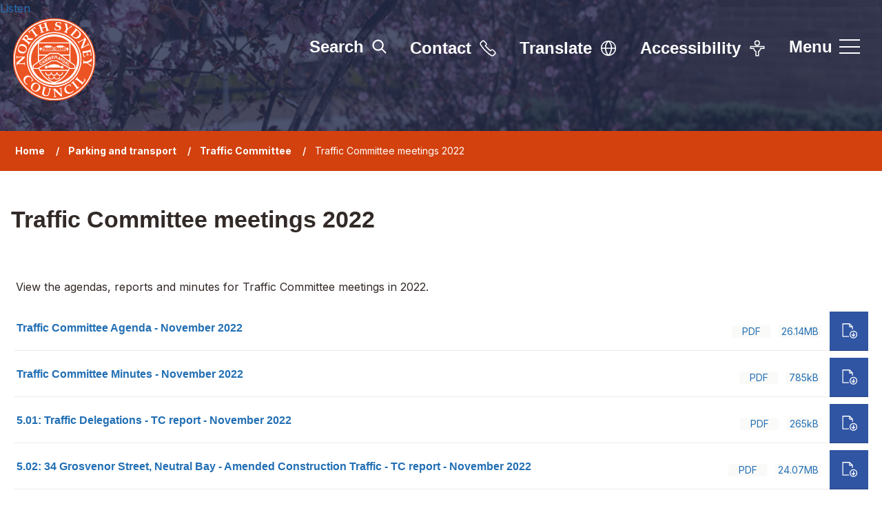

--- FILE ---
content_type: text/html; charset=UTF-8
request_url: https://www.northsydney.nsw.gov.au/downloads/download/336/traffic-committee-meetings-2022
body_size: 10923
content:
<!DOCTYPE html>
    <!--[if IE 9]>          <html class="lt-ie10 no-js" lang="en"> <![endif]-->
    <!--[if gt IE 9]><!-->  <html class=" no-js" lang="en"><!--<![endif]-->

    <head>
                        <meta charset="UTF-8">
        
        <title>Traffic Committee meetings 2022 – North Sydney Council</title>

                    <meta http-equiv="x-ua-compatible" content="ie=edge">
            <meta name="viewport" content="width=device-width, initial-scale=1">
        
                    <link rel="alternate" type="application/rss+xml" href="/rss/news">
        
            <link rel="apple-touch-icon" sizes="180x180" href="/site/dist/images/favicons/apple-touch-icon.png?1.24.0">
    <link rel="icon" type="image/png" sizes="32x32" href="/site/dist/images/favicons/favicon-32x32.png?1.24.0">
    <link rel="icon" type="image/png" sizes="16x16" href="/site/dist/images/favicons/favicon-16x16.png?1.24.0">
    <link rel="manifest" href="/site/dist/images/favicons/site.webmanifest?1.24.0">
    <link rel="mask-icon" href="/site/dist/images/favicons/safari-pinned-tab.svg?1.24.0" color="#6d3465">
    <link rel="shortcut icon" href="/site/dist/images/favicons/favicon.ico?1.24.0">
    <meta name="msapplication-TileColor" content="#6d3465">
    <meta name="msapplication-config" content="/site/dist/images/favicons/browserconfig.xml?1.24.0">
    <meta name="theme-color" content="#ffffff">

            <link rel="preconnect" href="https://fonts.googleapis.com">
    <link rel="preconnect" href="https://fonts.gstatic.com" crossorigin>
    <link href="https://fonts.googleapis.com/css2?family=Inter:wght@400;600;700&display=swap" rel="stylesheet">
                <link rel="stylesheet" href="/site/dist/orbit.css?1.24.0">
        

                            <link rel="stylesheet" type="text/css" href="/site/styles/standard.css?1.24.0">

        
            <meta name="revisit-after" content="2 days">
    <meta name="robots" content="index,follow">
    <meta name="author" content="North Sydney Council">
    <meta name="keywords" content="North Sydney Council homepage website, lower north shore council, Stanton Library, North Sydney Olympic Pool, Coal Loader, North Sydney Oval, local government jobs, rates, roads, rubbish, events, programs, services">
    <meta name="description" content="">
    <meta property="dcterms:creator" content="North Sydney Council">
    <meta property="dcterms:rightsHolder" content="North Sydney Council">
    <meta property="dcterms:coverage" content="harbourside, lower north shore, Sydney north shore, New South Wales, Australia">
    <meta property="dcterms:identifier" content="https://www.northsydney.nsw.gov.au/downloads/download/336/traffic-committee-meetings-2022">
    <meta property="dcterms:publisher" content="North Sydney Council">
    <meta property="dcterms:subject" content="North Sydney Council homepage website, lower north shore council, Stanton Library, North Sydney Olympic Pool, Coal Loader, North Sydney Oval, local government jobs, rates, roads, rubbish, events, programs, services" >
    <meta property="dcterms:description" content="" >
    <meta property="dcterms:title" content="Traffic Committee meetings 2022">
    <meta property="dcterms:format" content="text/html">
    <meta property="dcterms:language" content="en">
            
                    <meta property="og:title" content="Traffic Committee meetings 2022 – North Sydney Council">
            <meta property="og:site_name" content="North Sydney Council">
            <meta property="og:type" content="website">
            <meta property="og:url" content="https://www.northsydney.nsw.gov.au/downloads/download/336/traffic-committee-meetings-2022">
            <meta property="og:image" content="    https://www.northsydney.nsw.gov.au/site/dist/images/opengraph/opengraph.jpg?1.24.0
">
            <meta property="og:image:alt" content="North Sydney Council" />
        
                            
                    <script src="/site/dist/libs/modernizr-custom.js?1.24.0"></script>
        
            
            <script src="https://cdn-oc.readspeaker.com/script/13192/webReader/webReader.js?pids=wr" type="text/javascript" id="rs_req_Init"></script>
            <!-- Google tag (gtag.js) --> 
<script async src="https://www.googletagmanager.com/gtag/js?id=G-X7ZDTLF86X"></script> 
<script> 
window.dataLayer = window.dataLayer || []; 
function gtag(){dataLayer.push(arguments);} 
gtag('js', new Date()); 
 
gtag('config', 'G-X7ZDTLF86X'); 
</script>
<meta name="google-site-verification" content="rTxnM4mQXPVEdOTSxNP5FRuNzw4awkjp7t4j3GaV9I8" />
<!-- Meta Pixel Code -->
<script>
!function(f,b,e,v,n,t,s)
{if(f.fbq)return;n=f.fbq=function(){n.callMethod?
n.callMethod.apply(n,arguments):n.queue.push(arguments)};
if(!f._fbq)f._fbq=n;n.push=n;n.loaded=!0;n.version='2.0';
n.queue=[];t=b.createElement(e);t.async=!0;
t.src=v;s=b.getElementsByTagName(e)[0];
s.parentNode.insertBefore(t,s)}(window, document,'script',
'https://connect.facebook.net/en_US/fbevents.js');
fbq('init', '588258618274987');
fbq('track', 'PageView');
</script>
<noscript><img height="1" width="1" style="display:none"
src="https://www.facebook.com/tr?id=588258618274987&ev=PageView&noscript=1"
/></noscript>
<!-- End Meta Pixel Code -->
                </head>

    <body class="one-column download-article">
            <div class="site">
        
            
                                <nav class="skip-links" aria-label="Skip links">
    <ul class="list list--skip-links">

                    <li class="list__item">
                <a class="list__link" href="#content" rel="nofollow">
                    Skip to content
                </a>
            </li>
        
        
    </ul>
</nav>
                
    
                                
                
    
                                    
                        <div class="readspeaker-container">
                <div id="readspeaker_button1" class="rs_skip rsbtn rs_preserve">
                    <a
                        rel="nofollow"
                        class="rsbtn_play"
                        accesskey="L"
                        title="Listen to this page using ReadSpeaker webReader"
                        href="https://app-oc.readspeaker.com/cgi-bin/rsent?customerid=13192&lang=en_au&readid=content&url=https%3A%2F%2Fwww.northsydney.nsw.gov.au%2Fdownloads%2Fdownload%2F336%2Ftraffic-committee-meetings-2022"
                    >
                        <span class="rsbtn_left rsimg rspart"><span class="rsbtn_text"><span>Listen</span></span></span>
                        <span class="rsbtn_right rsimg rsplay rspart"></span>
                    </a>
                </div>
            </div>
            
    <header class="site-header" id="top" style="background-image:url('//www.northsydney.nsw.gov.au/images/Mitchell_Street_Park_web__9__1160x345.png');background-position:center 25;">

        
                                            <div class="container">

                    
    <div class="identity-wrap">

                                                    <div class="identity">
        <a href="/" class="identity__link">
            <picture class="identity__logo-normal">
                <source srcset="/site/dist/images/site-logo.svg?1.24.0" type="image/svg+xml">
                <img src="/site/dist/images/site-logo.png?1.24.0" class="identity__logo" alt="North Sydney Council home" />
            </picture>
            <picture class="identity__logo-hover">
                <source srcset="/site/dist/images/site-logo-white.svg?1.24.0" type="image/svg+xml">
                <img src="/site/dist/images/site-logo-white.png?1.24.0" class="identity__logo" alt="North Sydney Council home" />
            </picture>
        </a>
    </div>
                        
        
                    
        
    </div>

                                            <nav class="nav nav--primary-navigation" aria-label="Primary">
        <div class="navigation-buttons"><ul class="list list--inline"><li class="list__item list__item--search"><button class="button button--primary button--icon list__link js-search-toggle js-toggle" id="js-search-toggle" data-a11y-toggle="js-search" aria-label="search site"><span class="button__text">Search</span><span class="icon icon-ui-search search-icon"></span><span class="icon toggle-icon toggle-icon--search"><span class="toggle-icon__line"></span></span></button><button class="visually-hidden search-hidden-focus" data-focus="search-site-header">Search our site</button></li><li class="list__item"><a class="button button--primary button--icon list__link" href="https://www.northsydney.nsw.gov.au/council/contact-council" aria-label="Contact us"><span class="button__text">Contact</span><span class="button__icon icon icon-ui-contact-white"></span></a></li><li class="list__item"><a class="button button--primary button--icon list__link" href="https://www.northsydney.nsw.gov.au/translate" aria-label="Translate site"><span class="button__text">Translate</span><span class="button__icon icon icon-ui-translate-white"></span></a></li><li class="list__item"><a class="button button--primary button--icon list__link" href="https://www.northsydney.nsw.gov.au/homepage/61/accessibility" aria-label="Accessibility"><span class="button__text">Accessibility</span><span class="button__icon icon icon-ui-accessibility-white"></span></a></li><li class="list__item"><button class="button button--primary button--icon list__link js-menu-toggle js-toggle" id="js-menu-toggle" data-a11y-toggle="js-menu"><span class="button__text">Menu</span><span class="icon toggle-icon"><span class="toggle-icon__line"></span></span></button></li></ul></div>    </nav>
                        
    

                </div>
            
            
                            <div class="container container--search">
                        <form
        class="site-search form form--search site-search--header"
        id="js-search"
        action="/site-search/results/"
        method="get"
        role="search">

                    <div class="container">

                                    <div class="form__control">

                        
                                                                                            <label class="form__label visually-hidden" for="search-site-header">
                                    Search
                                </label>
                            
                            
                                                            <div class="form__append-group">
                                    <span class="icon icon--search icon-ui-search-black"></span>

                                    
                                                                                    <input class="form__field" type="search" size="18" maxlength="40" name="q" placeholder="Search" id="search-site-header">
                                        
                                                                                    <button class="button button--primary" type="submit">
                                                <span class="button__text">Search</span>
                                            </button>
                                        
                                    
                                </div>
                            
                        
                    </div>
                
            </div>
        
    </form>

                </div>
            
                                
            <div class="menu-navigation" id="js-menu">
            <div class="menu-navigation__inner">

                <div class="close-button-wrap">
                    <button class="js-menu-toggle js-toggle" id="js-menu-toggle-inner" data-a11y-toggle="js-menu">
                        <span class="toggle__text">Close menu</span>
                        <span class="icon toggle-icon">
                            <span class="toggle-icon__line"></span>
                        </span>
                    </button>
                </div>

                <div class="container">

                                            <nav class="nav" aria-label="Main">

                            
                                
                                                                                                                                    <h2 class="nav__heading">Main site navigation</h2>
    
    <ul class="list list--navigation"><li class="list__item"><a class="list__link" href="https://www.northsydney.nsw.gov.au/homepage/53/i-need-to">I need to...</a></li><li class="list__item"><a class="list__link" href="https://www.northsydney.nsw.gov.au/animals-1">Animals</a></li><li class="list__item"><a class="list__link" href="https://www.northsydney.nsw.gov.au/homepage/19/arts-in-north-sydney">Arts and culture</a></li><li class="list__item"><a class="list__link" href="https://www.northsydney.nsw.gov.au/business">Business</a></li><li class="list__item"><a class="list__link" href="https://www.northsydney.nsw.gov.au/coal-loader-1">Coal Loader</a></li><li class="list__item"><a class="list__link" href="https://www.northsydney.nsw.gov.au/community">Community</a></li><li class="list__item"><a class="list__link" href="https://www.northsydney.nsw.gov.au/construction">Construction </a></li><li class="list__item"><a class="list__link" href="https://www.northsydney.nsw.gov.au/council">Council</a></li><li class="list__item"><a class="list__link" href="https://www.northsydney.nsw.gov.au/development">Development and planning</a></li><li class="list__item"><a class="list__link" href="https://www.northsydney.nsw.gov.au/environment">Environment</a></li><li class="list__item"><a class="list__link" href="https://www.northsydney.nsw.gov.au/events">Events</a><a class="menu-navigation__sub-menu-toggle" href="#submenu-11" data-a11y-toggle="submenu-11"><span class="icon icon-ui-chevron-down-white"></span><span class="visually-hidden">Submenu for Events</span></a><ul class="list list__sub-menu" id="submenu-11"><li class="list__item"><a class="list__link list__link-sub" href="https://www.northsydney.nsw.gov.au/events">Find an event</a></li><li class="list__item"><a class="list__link list__link-sub" href="https://www.northsydney.nsw.gov.au/holding-event">Hold an event</a></li><li class="list__item"><a class="list__link list__link-sub" href="https://www.northsydney.nsw.gov.au/markets">Markets information</a></li></ul></li><li class="list__item"><a class="list__link" href="https://www.northsydney.nsw.gov.au/volunteer-get-involved-1">Get involved or volunteer</a></li><li class="list__item"><a class="list__link" href="https://yoursay.northsydney.nsw.gov.au/">Have Your Say</a></li><li class="list__item"><a class="list__link" href="https://www.northsydney.nsw.gov.au/council/work-council/1">Jobs</a></li><li class="list__item"><a class="list__link" href="https://www.northsydney.nsw.gov.au/library">Libraries and heritage</a><a class="menu-navigation__sub-menu-toggle" href="#submenu-15" data-a11y-toggle="submenu-15"><span class="icon icon-ui-chevron-down-white"></span><span class="visually-hidden">Submenu for Libraries and heritage</span></a><ul class="list list__sub-menu" id="submenu-15"><li class="list__item"><a class="list__link list__link-sub" href="https://www.northsydney.nsw.gov.au/library">Stanton Library</a></li><li class="list__item"><a class="list__link list__link-sub" href="https://www.northsydney.nsw.gov.au/heritage-centre">Heritage Centre</a></li></ul></li><li class="list__item"><a class="list__link" href="https://www.northsydney.nsw.gov.au/news">News</a></li><li class="list__item"><a class="list__link" href="https://www.northsydney.nsw.gov.au/north-sydney-oval-2">North Sydney Oval</a></li><li class="list__item"><a class="list__link" href="https://www.northsydney.nsw.gov.au/parking">Parking and transport</a></li><li class="list__item"><a class="list__link" href="https://www.northsydney.nsw.gov.au/recreation-facilities">Parks and recreation</a></li><li class="list__item"><a class="list__link" href="https://www.northsydney.nsw.gov.au/homepage/206/integrated-planning-and-reporting">Plans, reports and strategies</a></li><li class="list__item"><a class="list__link" href="https://www.northsydney.nsw.gov.au/projects-works">Projects and works</a></li><li class="list__item"><a class="list__link" href="https://www.northsydney.nsw.gov.au/waste-recycling">Waste and recycling</a></li><li class="list__item"><a class="list__link" href="https://www.northsydney.nsw.gov.au/homepage/180/wendys-secret-garden">Wendy Whiteley&#039;s Secret Garden</a></li></ul>                                                                            
                                    
                                
                            
                        </nav>

                                                    <button class="visually-hidden" data-focus="js-menu-toggle-inner">View menu</button>
                        
                    
                </div>
            </div>
            <div class="menu-navigation__overlay"></div>
        </div>
    
            
        
    </header>
                
    
        

                <main class="site-main" aria-label="Main Site Content">

                    <div class="page-header">

                                        <nav class="breadcrumb" aria-label="Breadcrumb">
        <div class="container">

            <ol class="list list--breadcrumb">                            <li class="list__item">
                                <a href="/" rel="home">
                                    Home
                                </a>
                            </li>
                        
                                                    
                                                                    <li class="list__item">
                                        <a href="/parking">
                                            Parking and transport
                                        </a>
                                    </li>
                                
                            
                                                                    <li class="list__item">
                                        <a href="/traffic-committee">
                                            Traffic Committee
                                        </a>
                                    </li>
                                
                                                    
                                                    <li class="list__item"><span>Traffic Committee meetings 2022</span></li>
                        </ol>
        </div>
    </nav>
                
            </div>
        
                
        
                        
                            <section class="site-content" id="content" tabindex="-1" aria-label="Site content area">

                    <div class="container">

                                                        <h1 class="page-heading">
    Traffic Committee meetings 2022
</h1>                        
                    </div>

                                            <div class="container">

                            
                                                                    <div class="page-content">

                                        
                                                            
                                                                                
                                                    
                
                
                        <div class="editor">
    <p>View the agendas, reports and minutes for Traffic Committee meetings in 2022.</p>
</div>            
                
                        

            <ul class="list list--downloads"><li class="list__item">

                                                            <div class="download">

                                                                                                                        <a class="download__link" href="/downloads/file/1939/traffic-committee-agenda-november-2022"><h2 class="download__heading">
                                                    <span class="download__heading-inner">Traffic Committee Agenda - November 2022</span>
                                                </h2><ul class="download__meta-list">

                                                                                                                                                                            <li class="download__meta download__meta--type">PDF</li>
                                                        
                                                                                                                    <li class="download__meta download__meta--size">26.14MB</li>
                                                        
                                                    

            <li class="download__meta download__meta--link">
             <span class="download__cta">

                                    <span class="download__cta-text">Download</span>
                    <span class="icon icon-ui-download download__cta-icon"></span>
                
            </span>
        </li>
    
                                                </ul></a>
                                                                            
                                </div>
                            
                        </li><li class="list__item">

                                                            <div class="download">

                                                                                                                        <a class="download__link" href="/downloads/file/2003/traffic-committee-minutes-november-2022"><h2 class="download__heading">
                                                    <span class="download__heading-inner">Traffic Committee Minutes - November 2022</span>
                                                </h2><ul class="download__meta-list">

                                                                                                                                                                            <li class="download__meta download__meta--type">PDF</li>
                                                        
                                                                                                                    <li class="download__meta download__meta--size">785kB</li>
                                                        
                                                    

            <li class="download__meta download__meta--link">
             <span class="download__cta">

                                    <span class="download__cta-text">Download</span>
                    <span class="icon icon-ui-download download__cta-icon"></span>
                
            </span>
        </li>
    
                                                </ul></a>
                                                                            
                                </div>
                            
                        </li><li class="list__item">

                                                            <div class="download">

                                                                                                                        <a class="download__link" href="/downloads/file/1937/5-01-traffic-delegations-tc-report-november-2022"><h2 class="download__heading">
                                                    <span class="download__heading-inner">5.01: Traffic Delegations - TC report - November 2022</span>
                                                </h2><ul class="download__meta-list">

                                                                                                                                                                            <li class="download__meta download__meta--type">PDF</li>
                                                        
                                                                                                                    <li class="download__meta download__meta--size">265kB</li>
                                                        
                                                    

            <li class="download__meta download__meta--link">
             <span class="download__cta">

                                    <span class="download__cta-text">Download</span>
                    <span class="icon icon-ui-download download__cta-icon"></span>
                
            </span>
        </li>
    
                                                </ul></a>
                                                                            
                                </div>
                            
                        </li><li class="list__item">

                                                            <div class="download">

                                                                                                                        <a class="download__link" href="/downloads/file/1945/5-02-34-grosvenor-street-neutral-bay-amended-construction-traffic-tc-report-november-2022"><h2 class="download__heading">
                                                    <span class="download__heading-inner">5.02: 34 Grosvenor Street, Neutral Bay - Amended Construction Traffic - TC report - November 2022</span>
                                                </h2><ul class="download__meta-list">

                                                                                                                                                                            <li class="download__meta download__meta--type">PDF</li>
                                                        
                                                                                                                    <li class="download__meta download__meta--size">24.07MB</li>
                                                        
                                                    

            <li class="download__meta download__meta--link">
             <span class="download__cta">

                                    <span class="download__cta-text">Download</span>
                    <span class="icon icon-ui-download download__cta-icon"></span>
                
            </span>
        </li>
    
                                                </ul></a>
                                                                            
                                </div>
                            
                        </li><li class="list__item">

                                                            <div class="download">

                                                                                                                        <a class="download__link" href="/downloads/file/1943/5-03-ernest-street-at-sophia-street-crows-nest-traffic-calming-review-november-2022"><h2 class="download__heading">
                                                    <span class="download__heading-inner">5.03: Ernest Street at Sophia Street, Crows Nest - Traffic Calming Review - November 2022</span>
                                                </h2><ul class="download__meta-list">

                                                                                                                                                                            <li class="download__meta download__meta--type">PDF</li>
                                                        
                                                                                                                    <li class="download__meta download__meta--size">577kB</li>
                                                        
                                                    

            <li class="download__meta download__meta--link">
             <span class="download__cta">

                                    <span class="download__cta-text">Download</span>
                    <span class="icon icon-ui-download download__cta-icon"></span>
                
            </span>
        </li>
    
                                                </ul></a>
                                                                            
                                </div>
                            
                        </li><li class="list__item">

                                                            <div class="download">

                                                                                                                        <a class="download__link" href="/downloads/file/1944/5-04-palmer-street-at-abbott-street-cammeray-traffic-calming-review-november-2022"><h2 class="download__heading">
                                                    <span class="download__heading-inner">5.04: Palmer Street at Abbott Street, Cammeray - Traffic Calming Review - November 2022</span>
                                                </h2><ul class="download__meta-list">

                                                                                                                                                                            <li class="download__meta download__meta--type">PDF</li>
                                                        
                                                                                                                    <li class="download__meta download__meta--size">687kB</li>
                                                        
                                                    

            <li class="download__meta download__meta--link">
             <span class="download__cta">

                                    <span class="download__cta-text">Download</span>
                    <span class="icon icon-ui-download download__cta-icon"></span>
                
            </span>
        </li>
    
                                                </ul></a>
                                                                            
                                </div>
                            
                        </li><li class="list__item">

                                                            <div class="download">

                                                                                                                        <a class="download__link" href="/downloads/file/1942/5-05-new-car-share-applications-consultation-outcomes-november-2022"><h2 class="download__heading">
                                                    <span class="download__heading-inner">5.05: New Car Share Applications - Consultation Outcomes - November 2022</span>
                                                </h2><ul class="download__meta-list">

                                                                                                                                                                            <li class="download__meta download__meta--type">PDF</li>
                                                        
                                                                                                                    <li class="download__meta download__meta--size">7.72MB</li>
                                                        
                                                    

            <li class="download__meta download__meta--link">
             <span class="download__cta">

                                    <span class="download__cta-text">Download</span>
                    <span class="icon icon-ui-download download__cta-icon"></span>
                
            </span>
        </li>
    
                                                </ul></a>
                                                                            
                                </div>
                            
                        </li><li class="list__item">

                                                            <div class="download">

                                                                                                                        <a class="download__link" href="/downloads/file/1936/6-01-tc-standing-item-pedestrian-safety-november-2022"><h2 class="download__heading">
                                                    <span class="download__heading-inner">6.01: TC Standing Item - Pedestrian Safety - November 2022</span>
                                                </h2><ul class="download__meta-list">

                                                                                                                                                                            <li class="download__meta download__meta--type">PDF</li>
                                                        
                                                                                                                    <li class="download__meta download__meta--size">54kB</li>
                                                        
                                                    

            <li class="download__meta download__meta--link">
             <span class="download__cta">

                                    <span class="download__cta-text">Download</span>
                    <span class="icon icon-ui-download download__cta-icon"></span>
                
            </span>
        </li>
    
                                                </ul></a>
                                                                            
                                </div>
                            
                        </li><li class="list__item">

                                                            <div class="download">

                                                                                                                        <a class="download__link" href="/downloads/file/1941/6-02-standing-item-blues-point-road-vehicle-noise-traffic-issues-november-2022"><h2 class="download__heading">
                                                    <span class="download__heading-inner">6.02: Standing Item - Blues Point Road - Vehicle Noise Traffic Issues - November 2022</span>
                                                </h2><ul class="download__meta-list">

                                                                                                                                                                            <li class="download__meta download__meta--type">PDF</li>
                                                        
                                                                                                                    <li class="download__meta download__meta--size">246kB</li>
                                                        
                                                    

            <li class="download__meta download__meta--link">
             <span class="download__cta">

                                    <span class="download__cta-text">Download</span>
                    <span class="icon icon-ui-download download__cta-icon"></span>
                
            </span>
        </li>
    
                                                </ul></a>
                                                                            
                                </div>
                            
                        </li><li class="list__item">

                                                            <div class="download">

                                                                                                                        <a class="download__link" href="/downloads/file/1935/6-03-tc-standing-item-sydney-metro-project-update-november-2022"><h2 class="download__heading">
                                                    <span class="download__heading-inner">6.03: TC Standing Item - Sydney Metro - Project Update - November 2022</span>
                                                </h2><ul class="download__meta-list">

                                                                                                                                                                            <li class="download__meta download__meta--type">PDF</li>
                                                        
                                                                                                                    <li class="download__meta download__meta--size">1.06MB</li>
                                                        
                                                    

            <li class="download__meta download__meta--link">
             <span class="download__cta">

                                    <span class="download__cta-text">Download</span>
                    <span class="icon icon-ui-download download__cta-icon"></span>
                
            </span>
        </li>
    
                                                </ul></a>
                                                                            
                                </div>
                            
                        </li><li class="list__item">

                                                            <div class="download">

                                                                                                                        <a class="download__link" href="/downloads/file/1938/6-04-standing-item-western-harbour-tunnel-warringah-freeway-november-2022"><h2 class="download__heading">
                                                    <span class="download__heading-inner">6.04: Standing Item - Western Harbour Tunnel Warringah Freeway - November 2022</span>
                                                </h2><ul class="download__meta-list">

                                                                                                                                                                            <li class="download__meta download__meta--type">PDF</li>
                                                        
                                                                                                                    <li class="download__meta download__meta--size">60kB</li>
                                                        
                                                    

            <li class="download__meta download__meta--link">
             <span class="download__cta">

                                    <span class="download__cta-text">Download</span>
                    <span class="icon icon-ui-download download__cta-icon"></span>
                
            </span>
        </li>
    
                                                </ul></a>
                                                                            
                                </div>
                            
                        </li><li class="list__item">

                                                            <div class="download">

                                                                                                                        <a class="download__link" href="/downloads/file/1940/6-05-traffic-committee-meeting-dates-for-2023"><h2 class="download__heading">
                                                    <span class="download__heading-inner">6.05: Traffic Committee Meeting Dates for 2023</span>
                                                </h2><ul class="download__meta-list">

                                                                                                                                                                            <li class="download__meta download__meta--type">PDF</li>
                                                        
                                                                                                                    <li class="download__meta download__meta--size">52kB</li>
                                                        
                                                    

            <li class="download__meta download__meta--link">
             <span class="download__cta">

                                    <span class="download__cta-text">Download</span>
                    <span class="icon icon-ui-download download__cta-icon"></span>
                
            </span>
        </li>
    
                                                </ul></a>
                                                                            
                                </div>
                            
                        </li><li class="list__item">

                                                            <div class="download">

                                                                                                                        <a class="download__link" href="/downloads/file/1105/traffic-committee-agenda-october-2022"><h2 class="download__heading">
                                                    <span class="download__heading-inner">Traffic Committee Agenda - October 2022</span>
                                                </h2><ul class="download__meta-list">

                                                                                                                                                                            <li class="download__meta download__meta--type">PDF</li>
                                                        
                                                                                                                    <li class="download__meta download__meta--size">22.9MB</li>
                                                        
                                                    

            <li class="download__meta download__meta--link">
             <span class="download__cta">

                                    <span class="download__cta-text">Download</span>
                    <span class="icon icon-ui-download download__cta-icon"></span>
                
            </span>
        </li>
    
                                                </ul></a>
                                                                            
                                </div>
                            
                        </li><li class="list__item">

                                                            <div class="download">

                                                                                                                        <a class="download__link" href="/downloads/file/2002/traffic-committee-minutes-october"><h2 class="download__heading">
                                                    <span class="download__heading-inner">Traffic Committee Minutes - October</span>
                                                </h2><ul class="download__meta-list">

                                                                                                                                                                            <li class="download__meta download__meta--type">PDF</li>
                                                        
                                                                                                                    <li class="download__meta download__meta--size">776kB</li>
                                                        
                                                    

            <li class="download__meta download__meta--link">
             <span class="download__cta">

                                    <span class="download__cta-text">Download</span>
                    <span class="icon icon-ui-download download__cta-icon"></span>
                
            </span>
        </li>
    
                                                </ul></a>
                                                                            
                                </div>
                            
                        </li><li class="list__item">

                                                            <div class="download">

                                                                                                                        <a class="download__link" href="/downloads/file/1106/5-01-new-car-share-applications-consultation-outcomes-august-2022-tc-october-2022-report"><h2 class="download__heading">
                                                    <span class="download__heading-inner">5.01: New Car Share Applications - Consultation Outcomes August 2022 - TC October 2022 report</span>
                                                </h2><ul class="download__meta-list">

                                                                                                                                                                            <li class="download__meta download__meta--type">PDF</li>
                                                        
                                                                                                                    <li class="download__meta download__meta--size">6.45MB</li>
                                                        
                                                    

            <li class="download__meta download__meta--link">
             <span class="download__cta">

                                    <span class="download__cta-text">Download</span>
                    <span class="icon icon-ui-download download__cta-icon"></span>
                
            </span>
        </li>
    
                                                </ul></a>
                                                                            
                                </div>
                            
                        </li><li class="list__item">

                                                            <div class="download">

                                                                                                                        <a class="download__link" href="/downloads/file/1107/5-02-standing-item-pedestrian-safety-322kb-tc-october-2022-report"><h2 class="download__heading">
                                                    <span class="download__heading-inner">5.02: Standing Item - Pedestrian Safety (322KB) TC October 2022 report</span>
                                                </h2><ul class="download__meta-list">

                                                                                                                                                                            <li class="download__meta download__meta--type">PDF</li>
                                                        
                                                                                                                    <li class="download__meta download__meta--size">322kB</li>
                                                        
                                                    

            <li class="download__meta download__meta--link">
             <span class="download__cta">

                                    <span class="download__cta-text">Download</span>
                    <span class="icon icon-ui-download download__cta-icon"></span>
                
            </span>
        </li>
    
                                                </ul></a>
                                                                            
                                </div>
                            
                        </li><li class="list__item">

                                                            <div class="download">

                                                                                                                        <a class="download__link" href="/downloads/file/1108/5-03-sydney-metro-crows-nest-6mb-tc-october-2022-report"><h2 class="download__heading">
                                                    <span class="download__heading-inner">5.03: Sydney Metro Crows Nest (6MB) TC October 2022 report</span>
                                                </h2><ul class="download__meta-list">

                                                                                                                                                                            <li class="download__meta download__meta--type">PDF</li>
                                                        
                                                                                                                    <li class="download__meta download__meta--size">6.24MB</li>
                                                        
                                                    

            <li class="download__meta download__meta--link">
             <span class="download__cta">

                                    <span class="download__cta-text">Download</span>
                    <span class="icon icon-ui-download download__cta-icon"></span>
                
            </span>
        </li>
    
                                                </ul></a>
                                                                            
                                </div>
                            
                        </li><li class="list__item">

                                                            <div class="download">

                                                                                                                        <a class="download__link" href="/downloads/file/1109/5-04-traffic-delegations-344kb-tc-october-2022-report"><h2 class="download__heading">
                                                    <span class="download__heading-inner">5.04: Traffic Delegations (344KB) TC October 2022 report</span>
                                                </h2><ul class="download__meta-list">

                                                                                                                                                                            <li class="download__meta download__meta--type">PDF</li>
                                                        
                                                                                                                    <li class="download__meta download__meta--size">344kB</li>
                                                        
                                                    

            <li class="download__meta download__meta--link">
             <span class="download__cta">

                                    <span class="download__cta-text">Download</span>
                    <span class="icon icon-ui-download download__cta-icon"></span>
                
            </span>
        </li>
    
                                                </ul></a>
                                                                            
                                </div>
                            
                        </li><li class="list__item">

                                                            <div class="download">

                                                                                                                        <a class="download__link" href="/downloads/file/1110/5-05-jacaranda-season-residents-feedback-mcdougall-street-kirribilli-4mb-tc-october-2022-report"><h2 class="download__heading">
                                                    <span class="download__heading-inner">5.05: Jacaranda Season - Residents Feedback - McDougall Street, Kirribilli (4MB) TC October 2022 report</span>
                                                </h2><ul class="download__meta-list">

                                                                                                                                                                            <li class="download__meta download__meta--type">PDF</li>
                                                        
                                                                                                                    <li class="download__meta download__meta--size">3.65MB</li>
                                                        
                                                    

            <li class="download__meta download__meta--link">
             <span class="download__cta">

                                    <span class="download__cta-text">Download</span>
                    <span class="icon icon-ui-download download__cta-icon"></span>
                
            </span>
        </li>
    
                                                </ul></a>
                                                                            
                                </div>
                            
                        </li><li class="list__item">

                                                            <div class="download">

                                                                                                                        <a class="download__link" href="/downloads/file/1111/5-06-pacific-highway-st-leonards-parking-changes-survey-results-90kb-tc-october-2022-report"><h2 class="download__heading">
                                                    <span class="download__heading-inner">5.06: Pacific Highway, St Leonards - Parking changes - Survey results (90KB) TC October 2022 report</span>
                                                </h2><ul class="download__meta-list">

                                                                                                                                                                            <li class="download__meta download__meta--type">PDF</li>
                                                        
                                                                                                                    <li class="download__meta download__meta--size">90kB</li>
                                                        
                                                    

            <li class="download__meta download__meta--link">
             <span class="download__cta">

                                    <span class="download__cta-text">Download</span>
                    <span class="icon icon-ui-download download__cta-icon"></span>
                
            </span>
        </li>
    
                                                </ul></a>
                                                                            
                                </div>
                            
                        </li><li class="list__item">

                                                            <div class="download">

                                                                                                                        <a class="download__link" href="/downloads/file/1112/6-01-standing-item-blues-point-road-vehicle-noise-traffic-issues-252kb-tc-october-2022-report"><h2 class="download__heading">
                                                    <span class="download__heading-inner">6.01: Standing Item - Blues Point Road - Vehicle Noise Traffic Issues (252KB) TC October 2022 report</span>
                                                </h2><ul class="download__meta-list">

                                                                                                                                                                            <li class="download__meta download__meta--type">PDF</li>
                                                        
                                                                                                                    <li class="download__meta download__meta--size">252kB</li>
                                                        
                                                    

            <li class="download__meta download__meta--link">
             <span class="download__cta">

                                    <span class="download__cta-text">Download</span>
                    <span class="icon icon-ui-download download__cta-icon"></span>
                
            </span>
        </li>
    
                                                </ul></a>
                                                                            
                                </div>
                            
                        </li><li class="list__item">

                                                            <div class="download">

                                                                                                                        <a class="download__link" href="/downloads/file/1113/6-02-standing-item-western-harbour-tunnel-warringah-freeway-4mb-tc-october-2022-report"><h2 class="download__heading">
                                                    <span class="download__heading-inner">6.02: Standing Item - Western Harbour Tunnel Warringah Freeway (4MB) TC October 2022 report</span>
                                                </h2><ul class="download__meta-list">

                                                                                                                                                                            <li class="download__meta download__meta--type">PDF</li>
                                                        
                                                                                                                    <li class="download__meta download__meta--size">3.86MB</li>
                                                        
                                                    

            <li class="download__meta download__meta--link">
             <span class="download__cta">

                                    <span class="download__cta-text">Download</span>
                    <span class="icon icon-ui-download download__cta-icon"></span>
                
            </span>
        </li>
    
                                                </ul></a>
                                                                            
                                </div>
                            
                        </li><li class="list__item">

                                                            <div class="download">

                                                                                                                        <a class="download__link" href="/downloads/file/1114/6-03-standing-item-sydney-metro-project-update-1mb-tc-october-2022-report"><h2 class="download__heading">
                                                    <span class="download__heading-inner">6.03: Standing Item - Sydney Metro - Project Update (1MB) TC October 2022 report</span>
                                                </h2><ul class="download__meta-list">

                                                                                                                                                                            <li class="download__meta download__meta--type">PDF</li>
                                                        
                                                                                                                    <li class="download__meta download__meta--size">1.06MB</li>
                                                        
                                                    

            <li class="download__meta download__meta--link">
             <span class="download__cta">

                                    <span class="download__cta-text">Download</span>
                    <span class="icon icon-ui-download download__cta-icon"></span>
                
            </span>
        </li>
    
                                                </ul></a>
                                                                            
                                </div>
                            
                        </li><li class="list__item">

                                                            <div class="download">

                                                                                                                        <a class="download__link" href="/downloads/file/1116/traffic-committee-agenda-september-2022"><h2 class="download__heading">
                                                    <span class="download__heading-inner">Traffic Committee Agenda - September 2022</span>
                                                </h2><ul class="download__meta-list">

                                                                                                                                                                            <li class="download__meta download__meta--type">PDF</li>
                                                        
                                                                                                                    <li class="download__meta download__meta--size">8.15MB</li>
                                                        
                                                    

            <li class="download__meta download__meta--link">
             <span class="download__cta">

                                    <span class="download__cta-text">Download</span>
                    <span class="icon icon-ui-download download__cta-icon"></span>
                
            </span>
        </li>
    
                                                </ul></a>
                                                                            
                                </div>
                            
                        </li><li class="list__item">

                                                            <div class="download">

                                                                                                                        <a class="download__link" href="/downloads/file/1127/traffic-committee-minutes-september-2022"><h2 class="download__heading">
                                                    <span class="download__heading-inner">Traffic Committee Minutes - September 2022</span>
                                                </h2><ul class="download__meta-list">

                                                                                                                                                                            <li class="download__meta download__meta--type">PDF</li>
                                                        
                                                                                                                    <li class="download__meta download__meta--size">869kB</li>
                                                        
                                                    

            <li class="download__meta download__meta--link">
             <span class="download__cta">

                                    <span class="download__cta-text">Download</span>
                    <span class="icon icon-ui-download download__cta-icon"></span>
                
            </span>
        </li>
    
                                                </ul></a>
                                                                            
                                </div>
                            
                        </li><li class="list__item">

                                                            <div class="download">

                                                                                                                        <a class="download__link" href="/downloads/file/1117/5-01-traffic-delegations-294kb-tc-september-2022-report"><h2 class="download__heading">
                                                    <span class="download__heading-inner">5.01: Traffic Delegations (294KB) TC September 2022 report</span>
                                                </h2><ul class="download__meta-list">

                                                                                                                                                                            <li class="download__meta download__meta--type">PDF</li>
                                                        
                                                                                                                    <li class="download__meta download__meta--size">294kB</li>
                                                        
                                                    

            <li class="download__meta download__meta--link">
             <span class="download__cta">

                                    <span class="download__cta-text">Download</span>
                    <span class="icon icon-ui-download download__cta-icon"></span>
                
            </span>
        </li>
    
                                                </ul></a>
                                                                            
                                </div>
                            
                        </li><li class="list__item">

                                                            <div class="download">

                                                                                                                        <a class="download__link" href="/downloads/file/1121/5-02-standing-item-pedestrian-safety-317kb-tc-september-2022-report"><h2 class="download__heading">
                                                    <span class="download__heading-inner">5.02: Standing Item Pedestrian Safety (317KB) TC September 2022 report</span>
                                                </h2><ul class="download__meta-list">

                                                                                                                                                                            <li class="download__meta download__meta--type">PDF</li>
                                                        
                                                                                                                    <li class="download__meta download__meta--size">317kB</li>
                                                        
                                                    

            <li class="download__meta download__meta--link">
             <span class="download__cta">

                                    <span class="download__cta-text">Download</span>
                    <span class="icon icon-ui-download download__cta-icon"></span>
                
            </span>
        </li>
    
                                                </ul></a>
                                                                            
                                </div>
                            
                        </li><li class="list__item">

                                                            <div class="download">

                                                                                                                        <a class="download__link" href="/downloads/file/1122/5-03-jacaranda-season-mcdougall-st-kirribilli-4mb-tc-september-2022-report"><h2 class="download__heading">
                                                    <span class="download__heading-inner">5.03: Jacaranda Season – McDougall St Kirribilli (4MB) TC September 2022 report</span>
                                                </h2><ul class="download__meta-list">

                                                                                                                                                                            <li class="download__meta download__meta--type">PDF</li>
                                                        
                                                                                                                    <li class="download__meta download__meta--size">3.55MB</li>
                                                        
                                                    

            <li class="download__meta download__meta--link">
             <span class="download__cta">

                                    <span class="download__cta-text">Download</span>
                    <span class="icon icon-ui-download download__cta-icon"></span>
                
            </span>
        </li>
    
                                                </ul></a>
                                                                            
                                </div>
                            
                        </li><li class="list__item">

                                                            <div class="download">

                                                                                                                        <a class="download__link" href="/downloads/file/1123/5-04-raised-threshold-review-broughton-st-kirribilli-81kb-tc-september-2022-report"><h2 class="download__heading">
                                                    <span class="download__heading-inner">5.04: Raised Threshold Review - Broughton St Kirribilli (81KB) TC September 2022 report</span>
                                                </h2><ul class="download__meta-list">

                                                                                                                                                                            <li class="download__meta download__meta--type">PDF</li>
                                                        
                                                                                                                    <li class="download__meta download__meta--size">81kB</li>
                                                        
                                                    

            <li class="download__meta download__meta--link">
             <span class="download__cta">

                                    <span class="download__cta-text">Download</span>
                    <span class="icon icon-ui-download download__cta-icon"></span>
                
            </span>
        </li>
    
                                                </ul></a>
                                                                            
                                </div>
                            
                        </li><li class="list__item">

                                                            <div class="download">

                                                                                                                        <a class="download__link" href="/downloads/file/1124/6-01-standing-item-blues-point-road-vehicle-noise-traffic-issues-252kb-tc-september-2022-report"><h2 class="download__heading">
                                                    <span class="download__heading-inner">6.01: Standing Item - Blues Point Road - Vehicle Noise &amp; Traffic Issues (252KB) TC September 2022 report</span>
                                                </h2><ul class="download__meta-list">

                                                                                                                                                                            <li class="download__meta download__meta--type">PDF</li>
                                                        
                                                                                                                    <li class="download__meta download__meta--size">252kB</li>
                                                        
                                                    

            <li class="download__meta download__meta--link">
             <span class="download__cta">

                                    <span class="download__cta-text">Download</span>
                    <span class="icon icon-ui-download download__cta-icon"></span>
                
            </span>
        </li>
    
                                                </ul></a>
                                                                            
                                </div>
                            
                        </li><li class="list__item">

                                                            <div class="download">

                                                                                                                        <a class="download__link" href="/downloads/file/1125/6-02-standing-item-western-harbour-tunnel-warringah-freeway-upgrade-59kb-tc-september-2022-report"><h2 class="download__heading">
                                                    <span class="download__heading-inner">6.02: Standing Item - Western Harbour Tunnel &amp; Warringah Freeway Upgrade (59KB) TC September 2022 report</span>
                                                </h2><ul class="download__meta-list">

                                                                                                                                                                            <li class="download__meta download__meta--type">PDF</li>
                                                        
                                                                                                                    <li class="download__meta download__meta--size">59kB</li>
                                                        
                                                    

            <li class="download__meta download__meta--link">
             <span class="download__cta">

                                    <span class="download__cta-text">Download</span>
                    <span class="icon icon-ui-download download__cta-icon"></span>
                
            </span>
        </li>
    
                                                </ul></a>
                                                                            
                                </div>
                            
                        </li><li class="list__item">

                                                            <div class="download">

                                                                                                                        <a class="download__link" href="/downloads/file/1126/6-03-standing-item-sydney-metro-project-update-1mb-tc-september-2022-report"><h2 class="download__heading">
                                                    <span class="download__heading-inner">6.03: Standing Item - Sydney Metro - Project Update (1MB) TC September 2022 report</span>
                                                </h2><ul class="download__meta-list">

                                                                                                                                                                            <li class="download__meta download__meta--type">PDF</li>
                                                        
                                                                                                                    <li class="download__meta download__meta--size">1.06MB</li>
                                                        
                                                    

            <li class="download__meta download__meta--link">
             <span class="download__cta">

                                    <span class="download__cta-text">Download</span>
                    <span class="icon icon-ui-download download__cta-icon"></span>
                
            </span>
        </li>
    
                                                </ul></a>
                                                                            
                                </div>
                            
                        </li><li class="list__item">

                                                            <div class="download">

                                                                                                                        <a class="download__link" href="/downloads/file/1128/traffic-committee-agenda-july-2022"><h2 class="download__heading">
                                                    <span class="download__heading-inner">Traffic Committee Agenda - July 2022</span>
                                                </h2><ul class="download__meta-list">

                                                                                                                                                                            <li class="download__meta download__meta--type">PDF</li>
                                                        
                                                                                                                    <li class="download__meta download__meta--size">11.08MB</li>
                                                        
                                                    

            <li class="download__meta download__meta--link">
             <span class="download__cta">

                                    <span class="download__cta-text">Download</span>
                    <span class="icon icon-ui-download download__cta-icon"></span>
                
            </span>
        </li>
    
                                                </ul></a>
                                                                            
                                </div>
                            
                        </li><li class="list__item">

                                                            <div class="download">

                                                                                                                        <a class="download__link" href="/downloads/file/1135/traffic-committee-minutes-july-2022"><h2 class="download__heading">
                                                    <span class="download__heading-inner">Traffic Committee Minutes - July 2022</span>
                                                </h2><ul class="download__meta-list">

                                                                                                                                                                            <li class="download__meta download__meta--type">PDF</li>
                                                        
                                                                                                                    <li class="download__meta download__meta--size">753kB</li>
                                                        
                                                    

            <li class="download__meta download__meta--link">
             <span class="download__cta">

                                    <span class="download__cta-text">Download</span>
                    <span class="icon icon-ui-download download__cta-icon"></span>
                
            </span>
        </li>
    
                                                </ul></a>
                                                                            
                                </div>
                            
                        </li><li class="list__item">

                                                            <div class="download">

                                                                                                                        <a class="download__link" href="/downloads/file/1129/5-01-19-lavender-street-parking-changes-4mb-tc-july-2022-report"><h2 class="download__heading">
                                                    <span class="download__heading-inner">5.01: 19 Lavender Street Parking Changes (4MB) TC July 2022 report</span>
                                                </h2><ul class="download__meta-list">

                                                                                                                                                                            <li class="download__meta download__meta--type">PDF</li>
                                                        
                                                                                                                    <li class="download__meta download__meta--size">3.93MB</li>
                                                        
                                                    

            <li class="download__meta download__meta--link">
             <span class="download__cta">

                                    <span class="download__cta-text">Download</span>
                    <span class="icon icon-ui-download download__cta-icon"></span>
                
            </span>
        </li>
    
                                                </ul></a>
                                                                            
                                </div>
                            
                        </li><li class="list__item">

                                                            <div class="download">

                                                                                                                        <a class="download__link" href="/downloads/file/1130/5-02-traffic-delegations-339kb-tc-july-2022-report"><h2 class="download__heading">
                                                    <span class="download__heading-inner">5.02: Traffic Delegations (339KB) TC July 2022 report</span>
                                                </h2><ul class="download__meta-list">

                                                                                                                                                                            <li class="download__meta download__meta--type">PDF</li>
                                                        
                                                                                                                    <li class="download__meta download__meta--size">339kB</li>
                                                        
                                                    

            <li class="download__meta download__meta--link">
             <span class="download__cta">

                                    <span class="download__cta-text">Download</span>
                    <span class="icon icon-ui-download download__cta-icon"></span>
                
            </span>
        </li>
    
                                                </ul></a>
                                                                            
                                </div>
                            
                        </li><li class="list__item">

                                                            <div class="download">

                                                                                                                        <a class="download__link" href="/downloads/file/1131/5-03-standing-item-pedestrian-safety-336kb-tc-july-2022-report"><h2 class="download__heading">
                                                    <span class="download__heading-inner">5.03: Standing Item Pedestrian Safety (336KB) TC July 2022 report</span>
                                                </h2><ul class="download__meta-list">

                                                                                                                                                                            <li class="download__meta download__meta--type">PDF</li>
                                                        
                                                                                                                    <li class="download__meta download__meta--size">336kB</li>
                                                        
                                                    

            <li class="download__meta download__meta--link">
             <span class="download__cta">

                                    <span class="download__cta-text">Download</span>
                    <span class="icon icon-ui-download download__cta-icon"></span>
                
            </span>
        </li>
    
                                                </ul></a>
                                                                            
                                </div>
                            
                        </li><li class="list__item">

                                                            <div class="download">

                                                                                                                        <a class="download__link" href="/downloads/file/1132/5-04-sydney-metro-crows-nest-5mb-tc-july-2022-report"><h2 class="download__heading">
                                                    <span class="download__heading-inner">5.04: Sydney Metro Crows Nest (5MB) TC July 2022 report</span>
                                                </h2><ul class="download__meta-list">

                                                                                                                                                                            <li class="download__meta download__meta--type">PDF</li>
                                                        
                                                                                                                    <li class="download__meta download__meta--size">4.51MB</li>
                                                        
                                                    

            <li class="download__meta download__meta--link">
             <span class="download__cta">

                                    <span class="download__cta-text">Download</span>
                    <span class="icon icon-ui-download download__cta-icon"></span>
                
            </span>
        </li>
    
                                                </ul></a>
                                                                            
                                </div>
                            
                        </li><li class="list__item">

                                                            <div class="download">

                                                                                                                        <a class="download__link" href="/downloads/file/1133/6-01-standing-item-western-harbour-tunnel-warringah-freeway-59kb-tc-july-2022-report"><h2 class="download__heading">
                                                    <span class="download__heading-inner">6.01: Standing Item - Western Harbour Tunnel Warringah Freeway (59KB) TC July 2022 report</span>
                                                </h2><ul class="download__meta-list">

                                                                                                                                                                            <li class="download__meta download__meta--type">PDF</li>
                                                        
                                                                                                                    <li class="download__meta download__meta--size">59kB</li>
                                                        
                                                    

            <li class="download__meta download__meta--link">
             <span class="download__cta">

                                    <span class="download__cta-text">Download</span>
                    <span class="icon icon-ui-download download__cta-icon"></span>
                
            </span>
        </li>
    
                                                </ul></a>
                                                                            
                                </div>
                            
                        </li><li class="list__item">

                                                            <div class="download">

                                                                                                                        <a class="download__link" href="/downloads/file/1134/6-02-standing-item-sydney-metro-project-update-1mb-tc-july-2022-report"><h2 class="download__heading">
                                                    <span class="download__heading-inner">6.02: Standing Item - Sydney Metro - Project Update (1MB) TC July 2022 report</span>
                                                </h2><ul class="download__meta-list">

                                                                                                                                                                            <li class="download__meta download__meta--type">PDF</li>
                                                        
                                                                                                                    <li class="download__meta download__meta--size">1.06MB</li>
                                                        
                                                    

            <li class="download__meta download__meta--link">
             <span class="download__cta">

                                    <span class="download__cta-text">Download</span>
                    <span class="icon icon-ui-download download__cta-icon"></span>
                
            </span>
        </li>
    
                                                </ul></a>
                                                                            
                                </div>
                            
                        </li><li class="list__item">

                                                            <div class="download">

                                                                                                                        <a class="download__link" href="/downloads/file/1136/traffic-committee-agenda-june-2022"><h2 class="download__heading">
                                                    <span class="download__heading-inner">Traffic Committee Agenda - June 2022</span>
                                                </h2><ul class="download__meta-list">

                                                                                                                                                                            <li class="download__meta download__meta--type">PDF</li>
                                                        
                                                                                                                    <li class="download__meta download__meta--size">3.14MB</li>
                                                        
                                                    

            <li class="download__meta download__meta--link">
             <span class="download__cta">

                                    <span class="download__cta-text">Download</span>
                    <span class="icon icon-ui-download download__cta-icon"></span>
                
            </span>
        </li>
    
                                                </ul></a>
                                                                            
                                </div>
                            
                        </li><li class="list__item">

                                                            <div class="download">

                                                                                                                        <a class="download__link" href="/downloads/file/1142/traffic-committee-minutes-june-2022"><h2 class="download__heading">
                                                    <span class="download__heading-inner">Traffic Committee Minutes - June 2022</span>
                                                </h2><ul class="download__meta-list">

                                                                                                                                                                            <li class="download__meta download__meta--type">PDF</li>
                                                        
                                                                                                                    <li class="download__meta download__meta--size">738kB</li>
                                                        
                                                    

            <li class="download__meta download__meta--link">
             <span class="download__cta">

                                    <span class="download__cta-text">Download</span>
                    <span class="icon icon-ui-download download__cta-icon"></span>
                
            </span>
        </li>
    
                                                </ul></a>
                                                                            
                                </div>
                            
                        </li><li class="list__item">

                                                            <div class="download">

                                                                                                                        <a class="download__link" href="/downloads/file/1137/5-01-traffic-delegations-294kb-tc-june-2022-report"><h2 class="download__heading">
                                                    <span class="download__heading-inner">5.01: Traffic Delegations (294KB) TC June 2022 report</span>
                                                </h2><ul class="download__meta-list">

                                                                                                                                                                            <li class="download__meta download__meta--type">PDF</li>
                                                        
                                                                                                                    <li class="download__meta download__meta--size">294kB</li>
                                                        
                                                    

            <li class="download__meta download__meta--link">
             <span class="download__cta">

                                    <span class="download__cta-text">Download</span>
                    <span class="icon icon-ui-download download__cta-icon"></span>
                
            </span>
        </li>
    
                                                </ul></a>
                                                                            
                                </div>
                            
                        </li><li class="list__item">

                                                            <div class="download">

                                                                                                                        <a class="download__link" href="/downloads/file/1138/5-02-ben-boyd-lane-conversion-to-one-way-southbound-621kb-tc-june-2022-report"><h2 class="download__heading">
                                                    <span class="download__heading-inner">5.02: Ben Boyd Lane conversion to one-way southbound (621KB) TC June 2022 report</span>
                                                </h2><ul class="download__meta-list">

                                                                                                                                                                            <li class="download__meta download__meta--type">PDF</li>
                                                        
                                                                                                                    <li class="download__meta download__meta--size">621kB</li>
                                                        
                                                    

            <li class="download__meta download__meta--link">
             <span class="download__cta">

                                    <span class="download__cta-text">Download</span>
                    <span class="icon icon-ui-download download__cta-icon"></span>
                
            </span>
        </li>
    
                                                </ul></a>
                                                                            
                                </div>
                            
                        </li><li class="list__item">

                                                            <div class="download">

                                                                                                                        <a class="download__link" href="/downloads/file/1139/5-03-standing-item-pedestrian-safety-319kb-tc-june-2022-report"><h2 class="download__heading">
                                                    <span class="download__heading-inner">5.03: Standing Item - Pedestrian Safety (319KB) TC June 2022 report</span>
                                                </h2><ul class="download__meta-list">

                                                                                                                                                                            <li class="download__meta download__meta--type">PDF</li>
                                                        
                                                                                                                    <li class="download__meta download__meta--size">319kB</li>
                                                        
                                                    

            <li class="download__meta download__meta--link">
             <span class="download__cta">

                                    <span class="download__cta-text">Download</span>
                    <span class="icon icon-ui-download download__cta-icon"></span>
                
            </span>
        </li>
    
                                                </ul></a>
                                                                            
                                </div>
                            
                        </li><li class="list__item">

                                                            <div class="download">

                                                                                                                        <a class="download__link" href="/downloads/file/1140/6-01-standing-item-western-harbour-tunnel-warringah-freeway-59kb-tc-june-2022-report"><h2 class="download__heading">
                                                    <span class="download__heading-inner">6.01: Standing Item - Western Harbour Tunnel Warringah Freeway (59KB) TC June 2022 report</span>
                                                </h2><ul class="download__meta-list">

                                                                                                                                                                            <li class="download__meta download__meta--type">PDF</li>
                                                        
                                                                                                                    <li class="download__meta download__meta--size">59kB</li>
                                                        
                                                    

            <li class="download__meta download__meta--link">
             <span class="download__cta">

                                    <span class="download__cta-text">Download</span>
                    <span class="icon icon-ui-download download__cta-icon"></span>
                
            </span>
        </li>
    
                                                </ul></a>
                                                                            
                                </div>
                            
                        </li><li class="list__item">

                                                            <div class="download">

                                                                                                                        <a class="download__link" href="/downloads/file/1141/6-02-standing-item-sydney-metro-project-update-1mb-tc-june-2022-report"><h2 class="download__heading">
                                                    <span class="download__heading-inner">6.02: Standing Item - Sydney Metro - Project Update (1MB) TC June 2022 report</span>
                                                </h2><ul class="download__meta-list">

                                                                                                                                                                            <li class="download__meta download__meta--type">PDF</li>
                                                        
                                                                                                                    <li class="download__meta download__meta--size">1.06MB</li>
                                                        
                                                    

            <li class="download__meta download__meta--link">
             <span class="download__cta">

                                    <span class="download__cta-text">Download</span>
                    <span class="icon icon-ui-download download__cta-icon"></span>
                
            </span>
        </li>
    
                                                </ul></a>
                                                                            
                                </div>
                            
                        </li><li class="list__item">

                                                            <div class="download">

                                                                                                                        <a class="download__link" href="/downloads/file/1143/traffic-committee-agenda-april-2022"><h2 class="download__heading">
                                                    <span class="download__heading-inner">Traffic Committee Agenda - April 2022</span>
                                                </h2><ul class="download__meta-list">

                                                                                                                                                                            <li class="download__meta download__meta--type">PDF</li>
                                                        
                                                                                                                    <li class="download__meta download__meta--size">8.65MB</li>
                                                        
                                                    

            <li class="download__meta download__meta--link">
             <span class="download__cta">

                                    <span class="download__cta-text">Download</span>
                    <span class="icon icon-ui-download download__cta-icon"></span>
                
            </span>
        </li>
    
                                                </ul></a>
                                                                            
                                </div>
                            
                        </li><li class="list__item">

                                                            <div class="download">

                                                                                                                        <a class="download__link" href="/downloads/file/1152/traffic-committee-minutes-april-2022"><h2 class="download__heading">
                                                    <span class="download__heading-inner">Traffic Committee Minutes - April 2022</span>
                                                </h2><ul class="download__meta-list">

                                                                                                                                                                            <li class="download__meta download__meta--type">PDF</li>
                                                        
                                                                                                                    <li class="download__meta download__meta--size">734kB</li>
                                                        
                                                    

            <li class="download__meta download__meta--link">
             <span class="download__cta">

                                    <span class="download__cta-text">Download</span>
                    <span class="icon icon-ui-download download__cta-icon"></span>
                
            </span>
        </li>
    
                                                </ul></a>
                                                                            
                                </div>
                            
                        </li><li class="list__item">

                                                            <div class="download">

                                                                                                                        <a class="download__link" href="/downloads/file/1144/5-01-traffic-delegations-669kb-tc-april-2022-report"><h2 class="download__heading">
                                                    <span class="download__heading-inner">5.01: Traffic Delegations (669KB) TC April 2022 report</span>
                                                </h2><ul class="download__meta-list">

                                                                                                                                                                            <li class="download__meta download__meta--type">PDF</li>
                                                        
                                                                                                                    <li class="download__meta download__meta--size">669kB</li>
                                                        
                                                    

            <li class="download__meta download__meta--link">
             <span class="download__cta">

                                    <span class="download__cta-text">Download</span>
                    <span class="icon icon-ui-download download__cta-icon"></span>
                
            </span>
        </li>
    
                                                </ul></a>
                                                                            
                                </div>
                            
                        </li><li class="list__item">

                                                            <div class="download">

                                                                                                                        <a class="download__link" href="/downloads/file/1145/5-02-sydney-metro-victoria-cross-north-3mb-tc-april-2022-report"><h2 class="download__heading">
                                                    <span class="download__heading-inner">5.02: Sydney Metro Victoria Cross North (3MB) TC April 2022 report</span>
                                                </h2><ul class="download__meta-list">

                                                                                                                                                                            <li class="download__meta download__meta--type">PDF</li>
                                                        
                                                                                                                    <li class="download__meta download__meta--size">3.38MB</li>
                                                        
                                                    

            <li class="download__meta download__meta--link">
             <span class="download__cta">

                                    <span class="download__cta-text">Download</span>
                    <span class="icon icon-ui-download download__cta-icon"></span>
                
            </span>
        </li>
    
                                                </ul></a>
                                                                            
                                </div>
                            
                        </li><li class="list__item">

                                                            <div class="download">

                                                                                                                        <a class="download__link" href="/downloads/file/1146/5-03-thrupp-street-neutral-bay-between-aubin-st-and-kurraba-rd-79kb-tc-april-2022-report"><h2 class="download__heading">
                                                    <span class="download__heading-inner">5.03: Thrupp Street, Neutral Bay - between Aubin St and Kurraba Rd (79KB) TC April 2022 report</span>
                                                </h2><ul class="download__meta-list">

                                                                                                                                                                            <li class="download__meta download__meta--type">PDF</li>
                                                        
                                                                                                                    <li class="download__meta download__meta--size">79kB</li>
                                                        
                                                    

            <li class="download__meta download__meta--link">
             <span class="download__cta">

                                    <span class="download__cta-text">Download</span>
                    <span class="icon icon-ui-download download__cta-icon"></span>
                
            </span>
        </li>
    
                                                </ul></a>
                                                                            
                                </div>
                            
                        </li><li class="list__item">

                                                            <div class="download">

                                                                                                                        <a class="download__link" href="/downloads/file/1147/5-04-waters-road-neutral-bay-raised-pedestrian-crossing-2mb-tc-april-2022-report"><h2 class="download__heading">
                                                    <span class="download__heading-inner">5.04: Waters Road, Neutral Bay - Raised Pedestrian Crossing (2MB) TC April 2022 report</span>
                                                </h2><ul class="download__meta-list">

                                                                                                                                                                            <li class="download__meta download__meta--type">PDF</li>
                                                        
                                                                                                                    <li class="download__meta download__meta--size">2.23MB</li>
                                                        
                                                    

            <li class="download__meta download__meta--link">
             <span class="download__cta">

                                    <span class="download__cta-text">Download</span>
                    <span class="icon icon-ui-download download__cta-icon"></span>
                
            </span>
        </li>
    
                                                </ul></a>
                                                                            
                                </div>
                            
                        </li><li class="list__item">

                                                            <div class="download">

                                                                                                                        <a class="download__link" href="/downloads/file/1946/7-01-matora-lane-cremorne-laneway-upgrade-tc-report-november-2022"><h2 class="download__heading">
                                                    <span class="download__heading-inner">7.01: Matora Lane Cremorne Laneway Upgrade - TC report - November 2022</span>
                                                </h2><ul class="download__meta-list">

                                                                                                                                                                            <li class="download__meta download__meta--type">PDF</li>
                                                        
                                                                                                                    <li class="download__meta download__meta--size">10.92MB</li>
                                                        
                                                    

            <li class="download__meta download__meta--link">
             <span class="download__cta">

                                    <span class="download__cta-text">Download</span>
                    <span class="icon icon-ui-download download__cta-icon"></span>
                
            </span>
        </li>
    
                                                </ul></a>
                                                                            
                                </div>
                            
                        </li><li class="list__item">

                                                            <div class="download">

                                                                                                                        <a class="download__link" href="/downloads/file/1148/5-05-standing-item-pedestrian-safety-2mb-tc-april-2022-report"><h2 class="download__heading">
                                                    <span class="download__heading-inner">5.05: Standing Item - Pedestrian Safety (2MB) TC April 2022 report</span>
                                                </h2><ul class="download__meta-list">

                                                                                                                                                                            <li class="download__meta download__meta--type">PDF</li>
                                                        
                                                                                                                    <li class="download__meta download__meta--size">1.76MB</li>
                                                        
                                                    

            <li class="download__meta download__meta--link">
             <span class="download__cta">

                                    <span class="download__cta-text">Download</span>
                    <span class="icon icon-ui-download download__cta-icon"></span>
                
            </span>
        </li>
    
                                                </ul></a>
                                                                            
                                </div>
                            
                        </li><li class="list__item">

                                                            <div class="download">

                                                                                                                        <a class="download__link" href="/downloads/file/1149/5-06-moodie-street-cammeray-traffic-and-safety-issues-852kb-tc-april-2022-report"><h2 class="download__heading">
                                                    <span class="download__heading-inner">5.06: Moodie Street, Cammeray - Traffic and Safety issues (852KB) TC April 2022 report</span>
                                                </h2><ul class="download__meta-list">

                                                                                                                                                                            <li class="download__meta download__meta--type">PDF</li>
                                                        
                                                                                                                    <li class="download__meta download__meta--size">852kB</li>
                                                        
                                                    

            <li class="download__meta download__meta--link">
             <span class="download__cta">

                                    <span class="download__cta-text">Download</span>
                    <span class="icon icon-ui-download download__cta-icon"></span>
                
            </span>
        </li>
    
                                                </ul></a>
                                                                            
                                </div>
                            
                        </li><li class="list__item">

                                                            <div class="download">

                                                                                                                        <a class="download__link" href="/downloads/file/1150/6-01-standing-item-sydney-metro-project-update-109kb-tc-april-2022-report"><h2 class="download__heading">
                                                    <span class="download__heading-inner">6.01: Standing Item - Sydney Metro - Project Update (109KB) TC April 2022 report</span>
                                                </h2><ul class="download__meta-list">

                                                                                                                                                                            <li class="download__meta download__meta--type">PDF</li>
                                                        
                                                                                                                    <li class="download__meta download__meta--size">109kB</li>
                                                        
                                                    

            <li class="download__meta download__meta--link">
             <span class="download__cta">

                                    <span class="download__cta-text">Download</span>
                    <span class="icon icon-ui-download download__cta-icon"></span>
                
            </span>
        </li>
    
                                                </ul></a>
                                                                            
                                </div>
                            
                        </li><li class="list__item">

                                                            <div class="download">

                                                                                                                        <a class="download__link" href="/downloads/file/1151/6-02-standing-item-western-harbour-tunnel-warringah-freeway-58kb-tc-april-2022-report"><h2 class="download__heading">
                                                    <span class="download__heading-inner">6.02: Standing Item - Western Harbour Tunnel Warringah Freeway (58KB) TC April 2022 report</span>
                                                </h2><ul class="download__meta-list">

                                                                                                                                                                            <li class="download__meta download__meta--type">PDF</li>
                                                        
                                                                                                                    <li class="download__meta download__meta--size">58kB</li>
                                                        
                                                    

            <li class="download__meta download__meta--link">
             <span class="download__cta">

                                    <span class="download__cta-text">Download</span>
                    <span class="icon icon-ui-download download__cta-icon"></span>
                
            </span>
        </li>
    
                                                </ul></a>
                                                                            
                                </div>
                            
                        </li><li class="list__item">

                                                            <div class="download">

                                                                                                                        <a class="download__link" href="/downloads/file/1153/traffic-committee-agenda-march-2022"><h2 class="download__heading">
                                                    <span class="download__heading-inner">Traffic Committee Agenda - March 2022</span>
                                                </h2><ul class="download__meta-list">

                                                                                                                                                                            <li class="download__meta download__meta--type">PDF</li>
                                                        
                                                                                                                    <li class="download__meta download__meta--size">6.08MB</li>
                                                        
                                                    

            <li class="download__meta download__meta--link">
             <span class="download__cta">

                                    <span class="download__cta-text">Download</span>
                    <span class="icon icon-ui-download download__cta-icon"></span>
                
            </span>
        </li>
    
                                                </ul></a>
                                                                            
                                </div>
                            
                        </li><li class="list__item">

                                                            <div class="download">

                                                                                                                        <a class="download__link" href="/downloads/file/1154/5-01-traffic-delegations-198kb-tc-march-2022-report"><h2 class="download__heading">
                                                    <span class="download__heading-inner">5.01: Traffic Delegations (198KB) TC March 2022 report</span>
                                                </h2><ul class="download__meta-list">

                                                                                                                                                                            <li class="download__meta download__meta--type">PDF</li>
                                                        
                                                                                                                    <li class="download__meta download__meta--size">198kB</li>
                                                        
                                                    

            <li class="download__meta download__meta--link">
             <span class="download__cta">

                                    <span class="download__cta-text">Download</span>
                    <span class="icon icon-ui-download download__cta-icon"></span>
                
            </span>
        </li>
    
                                                </ul></a>
                                                                            
                                </div>
                            
                        </li><li class="list__item">

                                                            <div class="download">

                                                                                                                        <a class="download__link" href="/downloads/file/1155/5-02-fall-street-cammeray-parking-restrictions-petition-521kb-tc-march-2022-reports"><h2 class="download__heading">
                                                    <span class="download__heading-inner">5.02: Fall Street, Cammeray - Parking Restrictions petition (521KB) TC March 2022 reports</span>
                                                </h2><ul class="download__meta-list">

                                                                                                                                                                            <li class="download__meta download__meta--type">PDF</li>
                                                        
                                                                                                                    <li class="download__meta download__meta--size">521kB</li>
                                                        
                                                    

            <li class="download__meta download__meta--link">
             <span class="download__cta">

                                    <span class="download__cta-text">Download</span>
                    <span class="icon icon-ui-download download__cta-icon"></span>
                
            </span>
        </li>
    
                                                </ul></a>
                                                                            
                                </div>
                            
                        </li><li class="list__item">

                                                            <div class="download">

                                                                                                                        <a class="download__link" href="/downloads/file/1156/5-03-145-kurraba-road-kurraba-point-disabled-parking-relocation-465kb-tc-march-2022-reports"><h2 class="download__heading">
                                                    <span class="download__heading-inner">5.03: 145 Kurraba Road, Kurraba Point - Disabled Parking Relocation (465KB) TC March 2022 reports</span>
                                                </h2><ul class="download__meta-list">

                                                                                                                                                                            <li class="download__meta download__meta--type">PDF</li>
                                                        
                                                                                                                    <li class="download__meta download__meta--size">465kB</li>
                                                        
                                                    

            <li class="download__meta download__meta--link">
             <span class="download__cta">

                                    <span class="download__cta-text">Download</span>
                    <span class="icon icon-ui-download download__cta-icon"></span>
                
            </span>
        </li>
    
                                                </ul></a>
                                                                            
                                </div>
                            
                        </li><li class="list__item">

                                                            <div class="download">

                                                                                                                        <a class="download__link" href="/downloads/file/1157/5-04-on-street-parking-restriction-change-outside-50-miller-street-north-sydney-356kb-tc-march-2022-report"><h2 class="download__heading">
                                                    <span class="download__heading-inner">5.04: On-Street Parking Restriction change outside 50 Miller Street, North Sydney (356KB) TC March 2022 report</span>
                                                </h2><ul class="download__meta-list">

                                                                                                                                                                            <li class="download__meta download__meta--type">PDF</li>
                                                        
                                                                                                                    <li class="download__meta download__meta--size">356kB</li>
                                                        
                                                    

            <li class="download__meta download__meta--link">
             <span class="download__cta">

                                    <span class="download__cta-text">Download</span>
                    <span class="icon icon-ui-download download__cta-icon"></span>
                
            </span>
        </li>
    
                                                </ul></a>
                                                                            
                                </div>
                            
                        </li><li class="list__item">

                                                            <div class="download">

                                                                                                                        <a class="download__link" href="/downloads/file/1158/5-05-renaming-clark-road-island-1021kb-tc-march-2022-report"><h2 class="download__heading">
                                                    <span class="download__heading-inner">5.05: Renaming Clark Road Island (1021KB) TC March 2022 report</span>
                                                </h2><ul class="download__meta-list">

                                                                                                                                                                            <li class="download__meta download__meta--type">PDF</li>
                                                        
                                                                                                                    <li class="download__meta download__meta--size">1021kB</li>
                                                        
                                                    

            <li class="download__meta download__meta--link">
             <span class="download__cta">

                                    <span class="download__cta-text">Download</span>
                    <span class="icon icon-ui-download download__cta-icon"></span>
                
            </span>
        </li>
    
                                                </ul></a>
                                                                            
                                </div>
                            
                        </li><li class="list__item">

                                                            <div class="download">

                                                                                                                        <a class="download__link" href="/downloads/file/1159/5-06-new-car-share-applications-consultation-outcomes-march-2022-631kb-tc-march-2022-report"><h2 class="download__heading">
                                                    <span class="download__heading-inner">5.06: New Car Share Applications - consultation outcomes March 2022 (631KB) TC March 2022 report</span>
                                                </h2><ul class="download__meta-list">

                                                                                                                                                                            <li class="download__meta download__meta--type">PDF</li>
                                                        
                                                                                                                    <li class="download__meta download__meta--size">631kB</li>
                                                        
                                                    

            <li class="download__meta download__meta--link">
             <span class="download__cta">

                                    <span class="download__cta-text">Download</span>
                    <span class="icon icon-ui-download download__cta-icon"></span>
                
            </span>
        </li>
    
                                                </ul></a>
                                                                            
                                </div>
                            
                        </li><li class="list__item">

                                                            <div class="download">

                                                                                                                        <a class="download__link" href="/downloads/file/1160/5-07-warringa-road-cammeray-removal-of-four-parking-spaces-2mb-tc-march-2022-report"><h2 class="download__heading">
                                                    <span class="download__heading-inner">5.07: Warringa Road, Cammeray - Removal of four parking spaces (2MB) TC March 2022 report</span>
                                                </h2><ul class="download__meta-list">

                                                                                                                                                                            <li class="download__meta download__meta--type">PDF</li>
                                                        
                                                                                                                    <li class="download__meta download__meta--size">1.73MB</li>
                                                        
                                                    

            <li class="download__meta download__meta--link">
             <span class="download__cta">

                                    <span class="download__cta-text">Download</span>
                    <span class="icon icon-ui-download download__cta-icon"></span>
                
            </span>
        </li>
    
                                                </ul></a>
                                                                            
                                </div>
                            
                        </li><li class="list__item">

                                                            <div class="download">

                                                                                                                        <a class="download__link" href="/downloads/file/1161/6-01-standing-item-pedestrian-safety-279kb-tc-march-2022-report"><h2 class="download__heading">
                                                    <span class="download__heading-inner">6.01: Standing Item - Pedestrian Safety (279KB) TC March 2022 report</span>
                                                </h2><ul class="download__meta-list">

                                                                                                                                                                            <li class="download__meta download__meta--type">PDF</li>
                                                        
                                                                                                                    <li class="download__meta download__meta--size">279kB</li>
                                                        
                                                    

            <li class="download__meta download__meta--link">
             <span class="download__cta">

                                    <span class="download__cta-text">Download</span>
                    <span class="icon icon-ui-download download__cta-icon"></span>
                
            </span>
        </li>
    
                                                </ul></a>
                                                                            
                                </div>
                            
                        </li><li class="list__item">

                                                            <div class="download">

                                                                                                                        <a class="download__link" href="/downloads/file/1162/6-02-standing-item-blues-point-road-vehicle-noise-traffic-issues-259kb-tc-march-2022-report"><h2 class="download__heading">
                                                    <span class="download__heading-inner">6.02: Standing Item - Blues Point Road - Vehicle Noise Traffic Issues (259KB) TC March 2022 report</span>
                                                </h2><ul class="download__meta-list">

                                                                                                                                                                            <li class="download__meta download__meta--type">PDF</li>
                                                        
                                                                                                                    <li class="download__meta download__meta--size">259kB</li>
                                                        
                                                    

            <li class="download__meta download__meta--link">
             <span class="download__cta">

                                    <span class="download__cta-text">Download</span>
                    <span class="icon icon-ui-download download__cta-icon"></span>
                
            </span>
        </li>
    
                                                </ul></a>
                                                                            
                                </div>
                            
                        </li><li class="list__item">

                                                            <div class="download">

                                                                                                                        <a class="download__link" href="/downloads/file/1163/6-03-standing-item-sydney-metro-project-update-110kb-tc-march-2022-report"><h2 class="download__heading">
                                                    <span class="download__heading-inner">6.03: Standing Item - Sydney Metro - Project Update (110KB) TC March 2022 report</span>
                                                </h2><ul class="download__meta-list">

                                                                                                                                                                            <li class="download__meta download__meta--type">PDF</li>
                                                        
                                                                                                                    <li class="download__meta download__meta--size">110kB</li>
                                                        
                                                    

            <li class="download__meta download__meta--link">
             <span class="download__cta">

                                    <span class="download__cta-text">Download</span>
                    <span class="icon icon-ui-download download__cta-icon"></span>
                
            </span>
        </li>
    
                                                </ul></a>
                                                                            
                                </div>
                            
                        </li><li class="list__item">

                                                            <div class="download">

                                                                                                                        <a class="download__link" href="/downloads/file/1164/6-04-standing-item-western-harbour-tunnel-wht-warringah-freeway-59kb-tc-march-2022-report"><h2 class="download__heading">
                                                    <span class="download__heading-inner">6.04: Standing Item - Western Harbour Tunnel (WHT) Warringah Freeway (59KB) TC March 2022 report</span>
                                                </h2><ul class="download__meta-list">

                                                                                                                                                                            <li class="download__meta download__meta--type">PDF</li>
                                                        
                                                                                                                    <li class="download__meta download__meta--size">59kB</li>
                                                        
                                                    

            <li class="download__meta download__meta--link">
             <span class="download__cta">

                                    <span class="download__cta-text">Download</span>
                    <span class="icon icon-ui-download download__cta-icon"></span>
                
            </span>
        </li>
    
                                                </ul></a>
                                                                            
                                </div>
                            
                        </li><li class="list__item">

                                                            <div class="download">

                                                                                                                        <a class="download__link" href="/downloads/file/1165/traffic-committee-minutes-march-2022"><h2 class="download__heading">
                                                    <span class="download__heading-inner">Traffic Committee Minutes - March 2022</span>
                                                </h2><ul class="download__meta-list">

                                                                                                                                                                            <li class="download__meta download__meta--type">PDF</li>
                                                        
                                                                                                                    <li class="download__meta download__meta--size">744kB</li>
                                                        
                                                    

            <li class="download__meta download__meta--link">
             <span class="download__cta">

                                    <span class="download__cta-text">Download</span>
                    <span class="icon icon-ui-download download__cta-icon"></span>
                
            </span>
        </li>
    
                                                </ul></a>
                                                                            
                                </div>
                            
                        </li><li class="list__item">

                                                            <div class="download">

                                                                                                                        <a class="download__link" href="/downloads/file/1166/traffic-committee-agenda-february-2022"><h2 class="download__heading">
                                                    <span class="download__heading-inner">Traffic Committee Agenda - February 2022</span>
                                                </h2><ul class="download__meta-list">

                                                                                                                                                                            <li class="download__meta download__meta--type">PDF</li>
                                                        
                                                                                                                    <li class="download__meta download__meta--size">3.91MB</li>
                                                        
                                                    

            <li class="download__meta download__meta--link">
             <span class="download__cta">

                                    <span class="download__cta-text">Download</span>
                    <span class="icon icon-ui-download download__cta-icon"></span>
                
            </span>
        </li>
    
                                                </ul></a>
                                                                            
                                </div>
                            
                        </li><li class="list__item">

                                                            <div class="download">

                                                                                                                        <a class="download__link" href="/downloads/file/1167/5-01-parking-meters-cashless-pay-parking-709kb-tc-february-2022-report"><h2 class="download__heading">
                                                    <span class="download__heading-inner">5.01: Parking Meters - Cashless Pay Parking (709KB) TC February 2022 report</span>
                                                </h2><ul class="download__meta-list">

                                                                                                                                                                            <li class="download__meta download__meta--type">PDF</li>
                                                        
                                                                                                                    <li class="download__meta download__meta--size">709kB</li>
                                                        
                                                    

            <li class="download__meta download__meta--link">
             <span class="download__cta">

                                    <span class="download__cta-text">Download</span>
                    <span class="icon icon-ui-download download__cta-icon"></span>
                
            </span>
        </li>
    
                                                </ul></a>
                                                                            
                                </div>
                            
                        </li><li class="list__item">

                                                            <div class="download">

                                                                                                                        <a class="download__link" href="/downloads/file/1168/5-02-kurraba-point-south-area-parking-area-32-survey-results-665kb-tc-february-2022-report"><h2 class="download__heading">
                                                    <span class="download__heading-inner">5.02: Kurraba Point South Area - Parking Area 32 - Survey Results (665KB) TC February 2022 report</span>
                                                </h2><ul class="download__meta-list">

                                                                                                                                                                            <li class="download__meta download__meta--type">PDF</li>
                                                        
                                                                                                                    <li class="download__meta download__meta--size">665kB</li>
                                                        
                                                    

            <li class="download__meta download__meta--link">
             <span class="download__cta">

                                    <span class="download__cta-text">Download</span>
                    <span class="icon icon-ui-download download__cta-icon"></span>
                
            </span>
        </li>
    
                                                </ul></a>
                                                                            
                                </div>
                            
                        </li><li class="list__item">

                                                            <div class="download">

                                                                                                                        <a class="download__link" href="/downloads/file/1169/5-03-princes-street-mcmahons-point-parking-survey-results-691kb-tc-february-2022-report"><h2 class="download__heading">
                                                    <span class="download__heading-inner">5.03: Princes Street, McMahons Point - Parking Survey Results (691KB) TC February 2022 report</span>
                                                </h2><ul class="download__meta-list">

                                                                                                                                                                            <li class="download__meta download__meta--type">PDF</li>
                                                        
                                                                                                                    <li class="download__meta download__meta--size">691kB</li>
                                                        
                                                    

            <li class="download__meta download__meta--link">
             <span class="download__cta">

                                    <span class="download__cta-text">Download</span>
                    <span class="icon icon-ui-download download__cta-icon"></span>
                
            </span>
        </li>
    
                                                </ul></a>
                                                                            
                                </div>
                            
                        </li><li class="list__item">

                                                            <div class="download">

                                                                                                                        <a class="download__link" href="/downloads/file/1170/5-04-traffic-delegations-278kb-tc-february-2022-report"><h2 class="download__heading">
                                                    <span class="download__heading-inner">5.04: Traffic Delegations (278KB) TC February 2022 report</span>
                                                </h2><ul class="download__meta-list">

                                                                                                                                                                            <li class="download__meta download__meta--type">PDF</li>
                                                        
                                                                                                                    <li class="download__meta download__meta--size">278kB</li>
                                                        
                                                    

            <li class="download__meta download__meta--link">
             <span class="download__cta">

                                    <span class="download__cta-text">Download</span>
                    <span class="icon icon-ui-download download__cta-icon"></span>
                
            </span>
        </li>
    
                                                </ul></a>
                                                                            
                                </div>
                            
                        </li><li class="list__item">

                                                            <div class="download">

                                                                                                                        <a class="download__link" href="/downloads/file/1171/6-01-standing-item-pedestrian-safety-273kb-tc-february-2022-report"><h2 class="download__heading">
                                                    <span class="download__heading-inner">6.01: Standing Item - Pedestrian Safety (273KB) TC February 2022 report</span>
                                                </h2><ul class="download__meta-list">

                                                                                                                                                                            <li class="download__meta download__meta--type">PDF</li>
                                                        
                                                                                                                    <li class="download__meta download__meta--size">273kB</li>
                                                        
                                                    

            <li class="download__meta download__meta--link">
             <span class="download__cta">

                                    <span class="download__cta-text">Download</span>
                    <span class="icon icon-ui-download download__cta-icon"></span>
                
            </span>
        </li>
    
                                                </ul></a>
                                                                            
                                </div>
                            
                        </li><li class="list__item">

                                                            <div class="download">

                                                                                                                        <a class="download__link" href="/downloads/file/1172/6-02-standing-item-western-harbour-tunnel-warringah-freeway-509kb-tc-february-2022-report"><h2 class="download__heading">
                                                    <span class="download__heading-inner">6.02: Standing Item - Western Harbour Tunnel Warringah Freeway (509KB) TC February 2022 report</span>
                                                </h2><ul class="download__meta-list">

                                                                                                                                                                            <li class="download__meta download__meta--type">PDF</li>
                                                        
                                                                                                                    <li class="download__meta download__meta--size">509kB</li>
                                                        
                                                    

            <li class="download__meta download__meta--link">
             <span class="download__cta">

                                    <span class="download__cta-text">Download</span>
                    <span class="icon icon-ui-download download__cta-icon"></span>
                
            </span>
        </li>
    
                                                </ul></a>
                                                                            
                                </div>
                            
                        </li><li class="list__item">

                                                            <div class="download">

                                                                                                                        <a class="download__link" href="/downloads/file/1173/6-03-standing-item-sydney-metro-project-update-109kb-tc-february-2022-report"><h2 class="download__heading">
                                                    <span class="download__heading-inner">6.03: Standing Item - Sydney Metro - Project Update (109KB) TC February 2022 report</span>
                                                </h2><ul class="download__meta-list">

                                                                                                                                                                            <li class="download__meta download__meta--type">PDF</li>
                                                        
                                                                                                                    <li class="download__meta download__meta--size">109kB</li>
                                                        
                                                    

            <li class="download__meta download__meta--link">
             <span class="download__cta">

                                    <span class="download__cta-text">Download</span>
                    <span class="icon icon-ui-download download__cta-icon"></span>
                
            </span>
        </li>
    
                                                </ul></a>
                                                                            
                                </div>
                            
                        </li><li class="list__item">

                                                            <div class="download">

                                                                                                                        <a class="download__link" href="/downloads/file/1174/traffic-committee-minutes-february-2022"><h2 class="download__heading">
                                                    <span class="download__heading-inner">Traffic Committee Minutes - February 2022</span>
                                                </h2><ul class="download__meta-list">

                                                                                                                                                                            <li class="download__meta download__meta--type">PDF</li>
                                                        
                                                                                                                    <li class="download__meta download__meta--size">770kB</li>
                                                        
                                                    

            <li class="download__meta download__meta--link">
             <span class="download__cta">

                                    <span class="download__cta-text">Download</span>
                    <span class="icon icon-ui-download download__cta-icon"></span>
                
            </span>
        </li>
    
                                                </ul></a>
                                                                            
                                </div>
                            
                        </li></ul>    
                                                                                
                                                            
                                        
                                    </div>
                                
                                                                    <div class="aside aside--below">

                                        
                                            
                                                            
                                            
                                        
                                    </div>
                                
                            
                        </div>
                    
                </section>
            
            
        
    </main>

                                
            <section class="site-footer-social" aria-label="footer social links">
            <div class="container">
                <p class="site-footer-social__title">Stay Connected</p>

                                        <nav class="nav nav--social-links" aria-label="Footer social media links"><ul class="list list--inline"><li class="list__item"><a class="list__link" href="https://www.facebook.com/NthSydCouncil/" target="_blank" rel="noopener"><span class="icon icon-social-facebook-white"></span><span class="visually-hidden">Facebook</span></a></li><li class="list__item"><a class="list__link" href="https://www.instagram.com/north.sydney/" target="_blank" rel="noopener"><span class="icon icon-social-instagram-white"></span><span class="visually-hidden">Instagram </span></a></li><li class="list__item"><a class="list__link" href="https://www.youtube.com/user/northsydneycouncil" target="_blank" rel="noopener"><span class="icon icon-social-youtube-white"></span><span class="visually-hidden">YouTube</span></a></li><li class="list__item"><a class="list__link" href="https://www.linkedin.com/company/north-sydney-council" target="_blank" rel="noopener"><span class="icon icon-social-linkedin-white"></span><span class="visually-hidden">LinkedIn</span></a></li></ul></nav>                
            </div>
        </section>
    
    <footer class="site-footer">

                    <div class="container container--flex">

                                    <div class="site-footer-left">

                                                    <div class="site-footer__logo">
                                    <div class="identity">
        <a href="/" class="identity__link">
            <picture class="identity__logo-normal">
                <source srcset="/site/dist/images/site-logo-white.svg?1.24.0" type="image/svg+xml">
                <img src="/site/dist/images/site-logo-white.png?1.24.0" class="identity__logo" alt="North Sydney Council home" />
            </picture>
            <picture class="identity__logo-hover">
                <source srcset="/site/dist/images/site-logo.svg?1.24.0" type="image/svg+xml">
                <img src="/site/dist/images/site-logo.png?1.24.0" class="identity__logo" alt="North Sydney Council home" />
            </picture>
        </a>
    </div>
                            </div>
                        
                    </div>
                
                                    <div class="site-footer-center">
                        <div class="site-footer__copyright">

                                                                                    <p class="site-footer__text site-footer__rights">All content © 2025  North Sydney Council. All Rights Reserved.</p>
                    
                            
                                                            <p class="site-footer__text site-footer__text--supplier site-footer__text--homepage">
                                    North Sydney Council acknowledges the Cammeraygal People as the Traditional Custodians of our local area.
                                </p>
                                <p class="site-footer__text site-footer__text--supplier site-footer__text--homepage">
                                   Designed and powered by <a class="site-footer__link" href="http://www.jadu.net" title="Visit the Jadu website">Jadu</a>.
                                </p>
                                <p class="site-footer__text site-footer__text--supplier site-footer__text--default">
                                    North Sydney Council acknowledges the Cammeraygal People as the Traditional Custodians of our local area.
                                </p>
                            
                        </div>
                    </div>

                                        
                                        
                
                                    <div class="site-footer-right">
                            <nav class="site-footer__group" aria-label="Footer">
            
    <ul class="list"><li class="list__item"><a class="list__link" href="https://www.northsydney.nsw.gov.au/council/contact-council">Contact us</a></li><li class="list__item"><a class="list__link" href="https://www.northsydney.nsw.gov.au/council/privacy">Privacy</a></li><li class="list__item"><a class="list__link" href="https://www.northsydney.nsw.gov.au/council/copyright">Copyright</a></li><li class="list__item"><a class="list__link" href="https://www.northsydney.nsw.gov.au/council/disclaimer">Disclaimer</a></li><li class="list__item"><a class="list__link" href="https://www.northsydney.nsw.gov.au/council/glossary">Glossary</a></li></ul>    </nav>
                    </div>
                
            </div>
        
    </footer>
            
        
    </div>

            <link rel="stylesheet" href="/site/dist/icons/icons.data.svg.css?1.24.0">
    <script src="//ajax.googleapis.com/ajax/libs/jquery/3.6.0/jquery.min.js"></script>
    <script>window.jQuery || document.write('<script src="/site/dist/libs/jquery.min.js?1.24.0"><\/script>');</script>
    <script src="/site/dist/orbit.js?1.24.0"></script>
    <script src="/site/js/almond.min.js?1.24.0"></script>
    <script src="/site/js/util.min.js?1.24.0"></script>
            
    <!-- Siteimprove tag -->

<script async src=https://siteimproveanalytics.com/js/siteanalyze_6019668.js></script>
<!-- Google tag (gtag.js) -->

<script async src="https://www.googletagmanager.com/gtag/js?id=G-X7ZDTLF86X"></script>

<script>

window.dataLayer = window.dataLayer || [];

function gtag(){dataLayer.push(arguments);}

gtag('js', new Date());

 

gtag('config', 'G-X7ZDTLF86X');

</script>
<script>
(function(n,u){
window.CXoneDfo=n,
window[n]=window[n]||function(){(window[n].q=window[n].q||[]).push(arguments)},window[n].u=u,
e=document.createElement("script"),e.type="module",e.src=u+"?"+Math.round(Date.now()/1e3/3600),
document.head.appendChild(e)
})('cxone','https://web-modules-de-au1.niceincontact.com/loader/1/loader.js');
 
cxone('init', '1419');
cxone('guide','init');
</script>
<!-- Meta Pixel Code -->
<script>
!function(f,b,e,v,n,t,s)
{if(f.fbq)return;n=f.fbq=function(){n.callMethod?
n.callMethod.apply(n,arguments):n.queue.push(arguments)};
if(!f._fbq)f._fbq=n;n.push=n;n.loaded=!0;n.version='2.0';
n.queue=[];t=b.createElement(e);t.async=!0;
t.src=v;s=b.getElementsByTagName(e)[0];
s.parentNode.insertBefore(t,s)}(window, document,'script',
'https://connect.facebook.net/en_US/fbevents.js');
fbq('init', '588258618274987');
fbq('track', 'PageView');
</script>
<noscript><img height="1" width="1" style="display:none"
src="https://www.facebook.com/tr?id=588258618274987&ev=PageView&noscript=1"
/></noscript>
<!-- End Meta Pixel Code -->
    </body>
</html>


--- FILE ---
content_type: text/css
request_url: https://www.northsydney.nsw.gov.au/site/dist/orbit.css?1.24.0
body_size: 51467
content:
@-webkit-keyframes animation--bounce{0%,10%,20%,100%{-webkit-transform:translateY(0);transform:translateY(0)}5%{-webkit-transform:translateY(-10px);transform:translateY(-10px)}15%{-webkit-transform:translateY(-5px);transform:translateY(-5px)}}@keyframes animation--bounce{0%,10%,20%,100%{-webkit-transform:translateY(0);transform:translateY(0)}5%{-webkit-transform:translateY(-10px);transform:translateY(-10px)}15%{-webkit-transform:translateY(-5px);transform:translateY(-5px)}}.animation--bounce{-webkit-animation-duration:3s;animation-duration:3s;-webkit-animation-name:animation--bounce;animation-name:animation--bounce}.animation--infinite{-webkit-animation-iteration-count:infinite;animation-iteration-count:infinite}.js-animate{opacity:0;-webkit-transition:opacity .3s ease;-o-transition:opacity .3s ease;transition:opacity .3s ease}.js-animate.is-inview,.no-js .js-animate{opacity:1}@-webkit-keyframes fade-in{from{display:none;opacity:0;visibility:hidden}to{display:block;opacity:1;visibility:visible}}@keyframes fade-in{from{display:none;opacity:0;visibility:hidden}to{display:block;opacity:1;visibility:visible}}@-webkit-keyframes fade-out{from{display:block;opacity:1;visibility:visible}to{display:none;opacity:0;visibility:hidden}}@keyframes fade-out{from{display:block;opacity:1;visibility:visible}to{display:none;opacity:0;visibility:hidden}}@-webkit-keyframes rotation{from{-webkit-transform:rotate(0deg);transform:rotate(0deg)}to{-webkit-transform:rotate(359deg);transform:rotate(359deg)}}@keyframes rotation{from{-webkit-transform:rotate(0deg);transform:rotate(0deg)}to{-webkit-transform:rotate(359deg);transform:rotate(359deg)}}html{line-height:1.15;-webkit-text-size-adjust:100%}body{margin:0}main{display:block}h1,.h1{font-size:2em;margin:0.67em 0}hr{-webkit-box-sizing:content-box;box-sizing:content-box;height:0;overflow:visible}pre{font-family:monospace, monospace;font-size:1em}a{background-color:transparent}abbr[title]{border-bottom:none;text-decoration:underline;-webkit-text-decoration:underline dotted;text-decoration:underline dotted}b,strong{font-weight:bolder}code,kbd,samp{font-family:monospace, monospace;font-size:1em}small{font-size:80%}sub,sup{font-size:75%;line-height:0;position:relative;vertical-align:baseline}sub{bottom:-0.25em}sup{top:-0.5em}img{border-style:none}button,input,optgroup,select,textarea{font-family:inherit;font-size:100%;line-height:1.15;margin:0}button,input{overflow:visible}button,select{text-transform:none}button,[type="button"],[type="reset"],[type="submit"]{-webkit-appearance:button}button::-moz-focus-inner,[type="button"]::-moz-focus-inner,[type="reset"]::-moz-focus-inner,[type="submit"]::-moz-focus-inner{border-style:none;padding:0}button:-moz-focusring,[type="button"]:-moz-focusring,[type="reset"]:-moz-focusring,[type="submit"]:-moz-focusring{outline:1px dotted ButtonText}fieldset{padding:0.35em 0.75em 0.625em}legend{-webkit-box-sizing:border-box;box-sizing:border-box;color:inherit;display:table;max-width:100%;padding:0;white-space:normal}progress{vertical-align:baseline}textarea{overflow:auto}[type="checkbox"],[type="radio"]{-webkit-box-sizing:border-box;box-sizing:border-box;padding:0}[type="number"]::-webkit-inner-spin-button,[type="number"]::-webkit-outer-spin-button{height:auto}[type="search"]{-webkit-appearance:textfield;outline-offset:-2px}[type="search"]::-webkit-search-decoration{-webkit-appearance:none}::-webkit-file-upload-button{-webkit-appearance:button;font:inherit}details{display:block}summary{display:list-item}template{display:none}[hidden]{display:none}html{-webkit-box-sizing:border-box;box-sizing:border-box;font:0.85em / 1.5 "Inter",sans-serif;margin:0;min-height:100%}@media screen and (min-width: 600px){html{font-size:.9em}}@media screen and (min-width: 960px){html{font-size:1em}}body{color:#322a27;display:-webkit-box;display:-ms-flexbox;display:flex;-webkit-box-orient:vertical;-webkit-box-direction:normal;-ms-flex-direction:column;flex-direction:column;-webkit-box-pack:justify;-ms-flex-pack:justify;justify-content:space-between;min-height:100vh;overflow-x:hidden;padding-top:0;width:100%}@media screen and (-ms-high-contrast: active), (-ms-high-contrast: none){body{display:block}}html,body{max-width:100%;min-height:100vh}*{-moz-osx-font-smoothing:grayscale;-webkit-font-smoothing:antialiased}*,*::before,*::after{-webkit-box-sizing:border-box;box-sizing:border-box}blockquote,dl,dd,ol,ul,h1,.h1,h2,.h2,h3,.form__heading,.h3,h4,.h4,h5,.h5,h6,.h6,p,pre,fieldset,hr{margin:0}fieldset,ol,ul{padding:0}iframe,fieldset{border:0}[tabindex]:focus{outline:3px solid #3055a3}[tabindex="-1"]:focus{outline:none}strong{font-weight:700}img{font-style:italic;max-width:100%}img[width],img[height]{max-width:none}hgroup,.hgroup,ul,ol,dl,blockquote,p,pre,address,table,form,hr{margin:.75rem 0 1.5rem}address{font-style:normal}li>ul,li>ol{margin-bottom:0}hr{background-color:#eeece8;border:0;height:1px;margin:1.5rem 0}ul,ol,dd{margin:.75em 0 0 1.5em}li{margin:.5em 0 0}code{background-color:#dcdcdc;border-radius:2px;-webkit-box-decoration-break:clone;box-decoration-break:clone;line-height:1;padding:0 2px;word-wrap:break-word}pre{margin-top:0;-moz-tab-size:2;-o-tab-size:2;tab-size:2}pre+p{margin-top:1.5rem}::-moz-selection{background-color:#3055a3 !important;color:#fff !important;text-shadow:none !important}::selection{background-color:#3055a3 !important;color:#fff !important;text-shadow:none !important}[data-a11y-toggle]:not([aria-controls]):not(.nav--secondary-navigation):not(.services__button):not(.services__grid--extra):not(.site-search--header),[aria-hidden='true'][aria-labelledby]:not(.nav--secondary-navigation):not(.services__button):not(.services__grid--extra):not(.site-search--header){display:none}[role="button"]{cursor:pointer}table{border-collapse:collapse;border-spacing:0}td,th{padding:0}@media (prefers-reduced-motion: reduce){*{-webkit-animation-duration:.01ms !important;animation-duration:.01ms !important;-webkit-animation-iteration-count:1 !important;animation-iteration-count:1 !important;scroll-behavior:auto !important;-webkit-transition-duration:.01ms !important;-o-transition-duration:.01ms !important;transition-duration:.01ms !important}}.flickity-enabled{position:relative}.flickity-enabled:focus{outline:none}.flickity-viewport{overflow:hidden;position:relative;height:100%}.flickity-slider{position:absolute;width:100%;height:100%}.flickity-enabled.is-draggable{-webkit-tap-highlight-color:transparent;-webkit-user-select:none;-moz-user-select:none;-ms-user-select:none;user-select:none}.flickity-enabled.is-draggable .flickity-viewport{cursor:move;cursor:-webkit-grab;cursor:grab}.flickity-enabled.is-draggable .flickity-viewport.is-pointer-down{cursor:-webkit-grabbing;cursor:grabbing}.flickity-button{position:absolute;background:rgba(255,255,255,0.75);border:none;color:#333}.flickity-button:hover{background:white;cursor:pointer}.flickity-button:focus{outline:none;-webkit-box-shadow:0 0 0 5px #19F;box-shadow:0 0 0 5px #19F}.flickity-button:active{opacity:0.6}.flickity-button:disabled{opacity:0.3;cursor:auto;pointer-events:none}.flickity-button-icon{fill:currentColor}.flickity-prev-next-button{top:50%;width:44px;height:44px;border-radius:50%;-webkit-transform:translateY(-50%);-ms-transform:translateY(-50%);transform:translateY(-50%)}.flickity-prev-next-button.previous{left:10px}.flickity-prev-next-button.next{right:10px}.flickity-rtl .flickity-prev-next-button.previous{left:auto;right:10px}.flickity-rtl .flickity-prev-next-button.next{right:auto;left:10px}.flickity-prev-next-button .flickity-button-icon{position:absolute;left:20%;top:20%;width:60%;height:60%}.flickity-page-dots{position:absolute;width:100%;bottom:-25px;padding:0;margin:0;list-style:none;text-align:center;line-height:1}.flickity-rtl .flickity-page-dots{direction:rtl}.flickity-page-dots .dot{display:inline-block;width:10px;height:10px;margin:0 8px;background:#333;border-radius:50%;opacity:0.25;cursor:pointer}.flickity-page-dots .dot.is-selected{opacity:1}code[class*="language-"],pre[class*="language-"]{color:black;background:none;text-shadow:0 1px white;font-family:Consolas, Monaco, 'Andale Mono', 'Ubuntu Mono', monospace;font-size:1em;text-align:left;white-space:pre;word-spacing:normal;word-break:normal;word-wrap:normal;line-height:1.5;-moz-tab-size:4;-o-tab-size:4;tab-size:4;-webkit-hyphens:none;-ms-hyphens:none;hyphens:none}pre[class*="language-"]::-moz-selection,pre[class*="language-"] ::-moz-selection,code[class*="language-"]::-moz-selection,code[class*="language-"] ::-moz-selection{text-shadow:none;background:#b3d4fc}pre[class*="language-"]::selection,pre[class*="language-"] ::selection,code[class*="language-"]::selection,code[class*="language-"] ::selection{text-shadow:none;background:#b3d4fc}@media print{code[class*="language-"],pre[class*="language-"]{text-shadow:none}}pre[class*="language-"]{padding:1em;margin:.5em 0;overflow:auto}:not(pre)>code[class*="language-"],pre[class*="language-"]{background:#f5f2f0}:not(pre)>code[class*="language-"]{padding:.1em;border-radius:.3em;white-space:normal}.token.comment,.token.prolog,.token.doctype,.token.cdata{color:slategray}.token.punctuation{color:#999}.token.namespace{opacity:.7}.token.property,.token.tag,.token.boolean,.token.number,.token.constant,.token.symbol,.token.deleted{color:#905}.token.selector,.token.attr-name,.token.string,.token.char,.token.builtin,.token.inserted{color:#690}.token.operator,.token.entity,.token.url,.language-css .token.string,.style .token.string{color:#9a6e3a;background:rgba(255,255,255,0.5)}.token.atrule,.token.attr-value,.token.keyword{color:#07a}.token.function,.token.class-name{color:#DD4A68}.token.regex,.token.important,.token.variable{color:#e90}.token.important,.token.bold{font-weight:bold}.token.italic{font-style:italic}.token.entity{cursor:help}.select2-container{-webkit-box-sizing:border-box;box-sizing:border-box;display:inline-block;margin:0;position:relative;vertical-align:middle}.select2-container .select2-selection--single{-webkit-box-sizing:border-box;box-sizing:border-box;cursor:pointer;display:block;height:28px;-moz-user-select:none;-ms-user-select:none;user-select:none;-webkit-user-select:none}.select2-container .select2-selection--single .select2-selection__rendered{display:block;padding-left:8px;padding-right:20px;overflow:hidden;-o-text-overflow:ellipsis;text-overflow:ellipsis;white-space:nowrap}.select2-container .select2-selection--single .select2-selection__clear{position:relative}.select2-container[dir="rtl"] .select2-selection--single .select2-selection__rendered{padding-right:8px;padding-left:20px}.select2-container .select2-selection--multiple{-webkit-box-sizing:border-box;box-sizing:border-box;cursor:pointer;display:block;min-height:32px;-moz-user-select:none;-ms-user-select:none;user-select:none;-webkit-user-select:none}.select2-container .select2-selection--multiple .select2-selection__rendered{display:inline-block;overflow:hidden;padding-left:8px;-o-text-overflow:ellipsis;text-overflow:ellipsis;white-space:nowrap}.select2-container .select2-search--inline{float:left}.select2-container .select2-search--inline .select2-search__field{-webkit-box-sizing:border-box;box-sizing:border-box;border:none;font-size:100%;margin-top:5px;padding:0}.select2-container .select2-search--inline .select2-search__field::-webkit-search-cancel-button{-webkit-appearance:none}.select2-container .select2-selections{display:none}.select2-dropdown{background-color:white;border:1px solid #aaa;border-radius:4px;-webkit-box-sizing:border-box;box-sizing:border-box;display:block;position:absolute;left:-100000px;width:100%;z-index:1051}.select2-results{display:block}.select2-results__options{list-style:none;margin:0;padding:0}.select2-results__option{padding:6px;-moz-user-select:none;-ms-user-select:none;user-select:none;-webkit-user-select:none}.select2-results__option[data-selected]{cursor:pointer}.select2-container--open .select2-dropdown{left:0}.select2-container--open .select2-dropdown--above{border-bottom:none;border-bottom-left-radius:0;border-bottom-right-radius:0}.select2-container--open .select2-dropdown--below{border-top:none;border-top-left-radius:0;border-top-right-radius:0}.select2-search--dropdown{display:block;padding:4px}.select2-search--dropdown .select2-search__field{padding:4px;width:100%;-webkit-box-sizing:border-box;box-sizing:border-box}.select2-search--dropdown .select2-search__field::-webkit-search-cancel-button{-webkit-appearance:none}.select2-search--dropdown.select2-search--hide{display:none}.select2-close-mask{border:0;margin:0;padding:0;display:block;position:fixed;left:0;top:0;min-height:100%;min-width:100%;height:auto;width:auto;opacity:0;z-index:99;background-color:#fff;filter:alpha(opacity=0)}.select2-hidden-accessible{border:0 !important;clip:rect(0 0 0 0) !important;height:1px !important;margin:-1px !important;overflow:hidden !important;padding:0 !important;position:absolute !important;width:1px !important}.select2-container--default .select2-selection--single{background-color:#fff;border:1px solid #aaa;border-radius:4px}.select2-container--default .select2-selection--single .select2-selection__rendered{color:#444;line-height:28px}.select2-container--default .select2-selection--single .select2-selection__clear{cursor:pointer;float:right;font-weight:bold}.select2-container--default .select2-selection--single .select2-selection__placeholder{color:#999}.select2-container--default .select2-selection--single .select2-selection__arrow{height:26px;position:absolute;top:1px;right:1px;width:20px}.select2-container--default .select2-selection--single .select2-selection__arrow b{border-color:#888 transparent transparent transparent;border-style:solid;border-width:5px 4px 0 4px;height:0;left:50%;margin-left:-4px;margin-top:-2px;position:absolute;top:50%;width:0}.select2-container--default[dir="rtl"] .select2-selection--single .select2-selection__clear{float:left}.select2-container--default[dir="rtl"] .select2-selection--single .select2-selection__arrow{left:1px;right:auto}.select2-container--default.select2-container--disabled .select2-selection--single{background-color:#eee;cursor:default}.select2-container--default.select2-container--disabled .select2-selection--single .select2-selection__clear{display:none}.select2-container--default.select2-container--open .select2-selection--single .select2-selection__arrow b{border-color:transparent transparent #888 transparent;border-width:0 4px 5px 4px}.select2-container--default .select2-selection--multiple{background-color:white;border:1px solid #aaa;border-radius:4px;cursor:text}.select2-container--default .select2-selection--multiple .select2-selection__rendered{-webkit-box-sizing:border-box;box-sizing:border-box;list-style:none;margin:0;padding:0 5px;width:100%}.select2-container--default .select2-selection--multiple .select2-selection__rendered li{list-style:none}.select2-container--default .select2-selection--multiple .select2-selection__placeholder{color:#999;margin-top:5px;float:left}.select2-container--default .select2-selection--multiple .select2-selection__clear{cursor:pointer;float:right;font-weight:bold;margin-top:5px;margin-right:10px}.select2-container--default .select2-selection--multiple .select2-selection__choice{background-color:#e4e4e4;border:1px solid #aaa;border-radius:4px;cursor:default;float:left;margin-right:5px;margin-top:5px;padding:0 5px}.select2-container--default .select2-selection--multiple .select2-selection__choice__remove{color:#999;cursor:pointer;display:inline-block;font-weight:bold;margin-right:2px}.select2-container--default .select2-selection--multiple .select2-selection__choice__remove:hover{color:#333}.select2-container--default[dir="rtl"] .select2-selection--multiple .select2-selection__choice,.select2-container--default[dir="rtl"] .select2-selection--multiple .select2-selection__placeholder,.select2-container--default[dir="rtl"] .select2-selection--multiple .select2-search--inline{float:right}.select2-container--default[dir="rtl"] .select2-selection--multiple .select2-selection__choice{margin-left:5px;margin-right:auto}.select2-container--default[dir="rtl"] .select2-selection--multiple .select2-selection__choice__remove{margin-left:2px;margin-right:auto}.select2-container--default.select2-container--focus .select2-selection--multiple{border:solid black 1px;outline:0}.select2-container--default.select2-container--disabled .select2-selection--multiple{background-color:#eee;cursor:default}.select2-container--default.select2-container--disabled .select2-selection__choice__remove{display:none}.select2-container--default.select2-container--open.select2-container--above .select2-selection--single,.select2-container--default.select2-container--open.select2-container--above .select2-selection--multiple{border-top-left-radius:0;border-top-right-radius:0}.select2-container--default.select2-container--open.select2-container--below .select2-selection--single,.select2-container--default.select2-container--open.select2-container--below .select2-selection--multiple{border-bottom-left-radius:0;border-bottom-right-radius:0}.select2-container--default .select2-search--dropdown .select2-search__field{border:1px solid #aaa}.select2-container--default .select2-search--inline .select2-search__field{background:transparent;border:none;outline:0;-webkit-box-shadow:none;box-shadow:none;-webkit-appearance:textfield}.select2-container--default .select2-results>.select2-results__options{max-height:200px;overflow-y:auto}.select2-container--default .select2-results__option[role=group]{padding:0}.select2-container--default .select2-results__option[aria-disabled=true]{color:#999}.select2-container--default .select2-results__option[data-selected=true]{background-color:#ddd}.select2-container--default .select2-results__option .select2-results__option{padding-left:1em}.select2-container--default .select2-results__option .select2-results__option .select2-results__group{padding-left:0}.select2-container--default .select2-results__option .select2-results__option .select2-results__option{margin-left:-1em;padding-left:2em}.select2-container--default .select2-results__option .select2-results__option .select2-results__option .select2-results__option{margin-left:-2em;padding-left:3em}.select2-container--default .select2-results__option .select2-results__option .select2-results__option .select2-results__option .select2-results__option{margin-left:-3em;padding-left:4em}.select2-container--default .select2-results__option .select2-results__option .select2-results__option .select2-results__option .select2-results__option .select2-results__option{margin-left:-4em;padding-left:5em}.select2-container--default .select2-results__option .select2-results__option .select2-results__option .select2-results__option .select2-results__option .select2-results__option .select2-results__option{margin-left:-5em;padding-left:6em}.select2-container--default .select2-results__option--highlighted[data-selected]{background-color:#5897fb;color:white}.select2-container--default .select2-results__group{cursor:default;display:block;padding:6px}.select2-container--classic .select2-selection--single{background-color:#f7f7f7;border:1px solid #aaa;border-radius:4px;outline:0;background-image:-webkit-linear-gradient(top, white 50%, #eee 100%);background-image:-o-linear-gradient(top, white 50%, #eee 100%);background-image:-webkit-gradient(linear, left top, left bottom, color-stop(50%, white), to(#eee));background-image:linear-gradient(to bottom, white 50%, #eee 100%);background-repeat:repeat-x;filter:progid:DXImageTransform.Microsoft.gradient(startColorstr='#FFFFFFFF', endColorstr='#FFEEEEEE', GradientType=0)}.select2-container--classic .select2-selection--single:focus{border:1px solid #5897fb}.select2-container--classic .select2-selection--single .select2-selection__rendered{color:#444;line-height:28px}.select2-container--classic .select2-selection--single .select2-selection__clear{cursor:pointer;float:right;font-weight:bold;margin-right:10px}.select2-container--classic .select2-selection--single .select2-selection__placeholder{color:#999}.select2-container--classic .select2-selection--single .select2-selection__arrow{background-color:#ddd;border:none;border-left:1px solid #aaa;border-top-right-radius:4px;border-bottom-right-radius:4px;height:26px;position:absolute;top:1px;right:1px;width:20px;background-image:-webkit-linear-gradient(top, #eee 50%, #ccc 100%);background-image:-o-linear-gradient(top, #eee 50%, #ccc 100%);background-image:-webkit-gradient(linear, left top, left bottom, color-stop(50%, #eee), to(#ccc));background-image:linear-gradient(to bottom, #eee 50%, #ccc 100%);background-repeat:repeat-x;filter:progid:DXImageTransform.Microsoft.gradient(startColorstr='#FFEEEEEE', endColorstr='#FFCCCCCC', GradientType=0)}.select2-container--classic .select2-selection--single .select2-selection__arrow b{border-color:#888 transparent transparent transparent;border-style:solid;border-width:5px 4px 0 4px;height:0;left:50%;margin-left:-4px;margin-top:-2px;position:absolute;top:50%;width:0}.select2-container--classic[dir="rtl"] .select2-selection--single .select2-selection__clear{float:left}.select2-container--classic[dir="rtl"] .select2-selection--single .select2-selection__arrow{border:none;border-right:1px solid #aaa;border-radius:0;border-top-left-radius:4px;border-bottom-left-radius:4px;left:1px;right:auto}.select2-container--classic.select2-container--open .select2-selection--single{border:1px solid #5897fb}.select2-container--classic.select2-container--open .select2-selection--single .select2-selection__arrow{background:transparent;border:none}.select2-container--classic.select2-container--open .select2-selection--single .select2-selection__arrow b{border-color:transparent transparent #888 transparent;border-width:0 4px 5px 4px}.select2-container--classic.select2-container--open.select2-container--above .select2-selection--single{border-top:none;border-top-left-radius:0;border-top-right-radius:0;background-image:-webkit-linear-gradient(top, white 0%, #eee 50%);background-image:-o-linear-gradient(top, white 0%, #eee 50%);background-image:-webkit-gradient(linear, left top, left bottom, from(white), color-stop(50%, #eee));background-image:linear-gradient(to bottom, white 0%, #eee 50%);background-repeat:repeat-x;filter:progid:DXImageTransform.Microsoft.gradient(startColorstr='#FFFFFFFF', endColorstr='#FFEEEEEE', GradientType=0)}.select2-container--classic.select2-container--open.select2-container--below .select2-selection--single{border-bottom:none;border-bottom-left-radius:0;border-bottom-right-radius:0;background-image:-webkit-linear-gradient(top, #eee 50%, white 100%);background-image:-o-linear-gradient(top, #eee 50%, white 100%);background-image:-webkit-gradient(linear, left top, left bottom, color-stop(50%, #eee), to(white));background-image:linear-gradient(to bottom, #eee 50%, white 100%);background-repeat:repeat-x;filter:progid:DXImageTransform.Microsoft.gradient(startColorstr='#FFEEEEEE', endColorstr='#FFFFFFFF', GradientType=0)}.select2-container--classic .select2-selection--multiple{background-color:white;border:1px solid #aaa;border-radius:4px;cursor:text;outline:0}.select2-container--classic .select2-selection--multiple:focus{border:1px solid #5897fb}.select2-container--classic .select2-selection--multiple .select2-selection__rendered{list-style:none;margin:0;padding:0 5px}.select2-container--classic .select2-selection--multiple .select2-selection__clear{display:none}.select2-container--classic .select2-selection--multiple .select2-selection__choice{background-color:#e4e4e4;border:1px solid #aaa;border-radius:4px;cursor:default;float:left;margin-right:5px;margin-top:5px;padding:0 5px}.select2-container--classic .select2-selection--multiple .select2-selection__choice__remove{color:#888;cursor:pointer;display:inline-block;font-weight:bold;margin-right:2px}.select2-container--classic .select2-selection--multiple .select2-selection__choice__remove:hover{color:#555}.select2-container--classic[dir="rtl"] .select2-selection--multiple .select2-selection__choice{float:right}.select2-container--classic[dir="rtl"] .select2-selection--multiple .select2-selection__choice{margin-left:5px;margin-right:auto}.select2-container--classic[dir="rtl"] .select2-selection--multiple .select2-selection__choice__remove{margin-left:2px;margin-right:auto}.select2-container--classic.select2-container--open .select2-selection--multiple{border:1px solid #5897fb}.select2-container--classic.select2-container--open.select2-container--above .select2-selection--multiple{border-top:none;border-top-left-radius:0;border-top-right-radius:0}.select2-container--classic.select2-container--open.select2-container--below .select2-selection--multiple{border-bottom:none;border-bottom-left-radius:0;border-bottom-right-radius:0}.select2-container--classic .select2-search--dropdown .select2-search__field{border:1px solid #aaa;outline:0}.select2-container--classic .select2-search--inline .select2-search__field{outline:0;-webkit-box-shadow:none;box-shadow:none}.select2-container--classic .select2-dropdown{background-color:white;border:1px solid transparent}.select2-container--classic .select2-dropdown--above{border-bottom:none}.select2-container--classic .select2-dropdown--below{border-top:none}.select2-container--classic .select2-results>.select2-results__options{max-height:200px;overflow-y:auto}.select2-container--classic .select2-results__option[role=group]{padding:0}.select2-container--classic .select2-results__option[aria-disabled=true]{color:grey}.select2-container--classic .select2-results__option--highlighted[data-selected]{background-color:#3875d7;color:white}.select2-container--classic .select2-results__group{cursor:default;display:block;padding:6px}.select2-container--classic.select2-container--open .select2-dropdown{border-color:#5897fb}.giga{font-size:6rem;margin:.75rem 0}.mega{font-size:4.5rem;margin:.75rem 0}.kilo{font-size:3rem;margin:1.5rem 0 1rem}.featured-event-title .featured-event-title__title,.tera{font-size:2.625rem;margin:1.5rem 0 1rem}h1,.h1,.alpha{font-size:2.125rem;line-height:1.3;margin:.75rem 0 0}h2,.h2,.beta{font-size:1.875rem;line-height:1.3;margin:1rem 0 .75rem}.eta{font-size:1.75rem;line-height:1.3;margin:1rem 0 .75rem}h3,.form__heading,.h3,.gamma{font-size:1.625rem;line-height:1.3;margin:1.5rem 0 0}.delta{font-size:1.5rem;line-height:1.3;margin:1.125rem 0 0}h4,.h4,.featured-event-title .featured-event-title__content .list__item-title,.iota{font-size:1.375rem;line-height:1.3;margin:1.125rem 0 0}blockquote,.blockquote,.button--large,.button--large:visited,.nav--pages-in .nav__heading,.alert__heading,.featured-event-title .featured-event-title__content .list__item,.epsilon{font-size:1.25rem;margin:.5rem 0 0}h5,.h5,.button,.button:visited,.form__label--upload,.form__label--image-upload,.form__dropzone-upload-button,.dz-remove,.xforms_dropzone .dz-preview .dz-remove,.alert .button.list__item-button,.form__label--upload:visited,.form__label--image-upload:visited,.form__dropzone-upload-button:visited,.dz-remove:visited,.widget-feeds .listing .listing__heading,.widget-latest-news .listing .listing__heading,.listing--compact .listing__heading,.zeta{font-size:1.125rem;margin:.5rem 0 0}h6,.h6,.calendar__heading,.menu-navigation .list__sub-menu .list__link,.help,.normalis{font-size:1rem;margin:.75rem 0 0}blockquote cite,blockquote .blockquote__cite,.blockquote cite,.blockquote .blockquote__cite,.style-guide__heading{font-family:"Inter",sans-serif;font-size:1rem;font-style:normal;font-weight:400;line-height:1.5}pre,.form__help,.data-table th,.data-table .th,.page-content table:not([class]) th,.page-content table:not([class]) .th,.data-table td,.page-content table:not([class]) td,.widget-feeds .listing .listing__meta,.widget-latest-news .listing .listing__meta,.listing--compact .listing__meta,.progress-bar__info,.milli{font-size:.875rem;margin:.75rem 0 0}.button--small,.button--small:visited,.dz-remove,.xforms_dropzone .dz-preview .dz-remove,.list--with-button .list__item-button,.dz-remove:visited,.micro{font-size:.75rem;margin:1rem 0 0}h1,.h1,h2,.h2,h3,.form__heading,.h3,h4,.h4,h5,.h5,h6,.h6{color:#322a27;font-family:"Calibri",sans-serif;font-weight:600}h2+h3,.h2+h3,h2+.form__heading,.h2+.form__heading,h2+.h3,.h2+.h3{margin-top:0}h3+h4,.form__heading+h4,.h3+h4,h3+.h4,.form__heading+.h4,.h3+.h4{margin-top:.375rem}h5+h6,.h5+h6,h5+.h6,.h5+.h6{margin-top:.375rem}.h1{display:block}.h2{display:block}.form__heading,.h3{display:block}.h4{display:block}.h5{display:block}.h6{display:block}.summary{font-size:1.25rem;margin:0 0 2rem}.outer-container,.nav--pages-in .nav__heading,.event-article .widget-gallery--share,.style-guide-carousel--example-1 .latest-tweets,.container{max-width:1280px;margin-left:auto;margin-right:auto;padding:0 1rem}.outer-container::after,.nav--pages-in .nav__heading::after,.event-article .widget-gallery--share::after,.style-guide-carousel--example-1 .latest-tweets::after,.container::after{clear:both;content:'';display:table}.container .container,.container--flush{padding-left:0;padding-right:0}.container--wide{max-width:1600px}.modular .outer-container{max-width:100%;padding-left:0;padding-right:0}.measure{max-width:44em}.icon{background-position:center center;background-size:contain;display:block;height:2rem;width:2rem}.icon svg{max-height:100%;max-width:100%}.icon--small{height:1.125rem;width:1.125rem}.icon--inline{display:inline-block;height:1.5rem;margin-top:-.125em;vertical-align:middle;width:1.5rem}.icon--inline:last-child{margin-left:1em}.icon--inline:first-child{margin-right:1em}.icon--inline.icon--large{height:2rem;width:2rem}.js .icon--embeded{width:auto}.icon--full{height:100%;width:100%}a{color:#226fb4}a,a:visited{text-decoration:none}a:visited{color:#6d2077}a:hover,a:focus,a:active{color:#095294;text-decoration:underline}a:focus{outline:3px solid #3055a3}.menu-navigation .menu-navigation__sub-menu-toggle:focus,.menu-navigation .list__link:focus{outline:3px solid #3055a3}.link-external{background-color:#fff}.link-external,.link-external:visited{text-decoration:none}.link-external:hover,.link-external:focus,.link-external:active{text-decoration:none}.link-external:hover .link-external__text,.link-external:focus .link-external__text,.link-external:active .link-external__text{text-decoration:none}.link-external .link-external__text{overflow-wrap:break-word;word-break:break-word;word-wrap:break-word;-webkit-hyphens:auto;-ms-hyphens:auto;hyphens:auto;display:inline-block;text-decoration:underline}.link-external .icon{display:inline-block;height:.75rem;margin-left:.1875rem;margin-right:.1875rem;width:.75rem}th .link-external{background-color:transparent}th .link-external .icon-external-link{display:none}img{display:block}.image--feature,.image--caption,.editor .imageCaption{float:left;margin:0 0 1.5rem;width:100%}@media screen and (min-width: 500px){.image--feature,.image--caption,.editor .imageCaption{float:right;margin:0 0 1.5rem 1.5rem;max-width:21.875rem;min-width:9.375rem;width:33.33333%}}.image--caption img,.editor .imageCaption img{width:100%}.image--caption .image--feature,.editor .imageCaption .image--feature{margin:0}.image--avatar{max-width:3.75rem}.image--avatar img{border:2px solid #000;height:auto}.image--gallery{display:block}.editor .imageCaption p,.image__caption{background-color:#f1f4fb;clear:both;font-size:.875rem;margin-top:0;padding:.375rem;text-align:center}.image--thumbnail{height:auto;max-width:9.375rem;width:20%}.image-link{max-width:100%}::-webkit-input-placeholder{color:#616365}::-moz-placeholder{opacity:1;color:#616365}::-moz-placeholder{opacity:1;color:#616365}:-ms-input-placeholder{color:#616365}.placeholdr{color:#616365}blockquote,.blockquote{background-color:#fdeae3;font-weight:700;margin-bottom:3rem;margin-top:3rem;padding:2.25rem 3rem 3rem;position:relative}blockquote::before,.blockquote::before{background-color:#d3410e;border-radius:4.5rem;color:#fff;content:'“';display:inline-block;font-family:"Calibri",sans-serif;font-size:4.5rem;height:4.5rem;margin-top:-4.5rem;padding:.25rem;position:relative;text-align:center;width:4.5rem}blockquote p,blockquote .blockquote__text,.blockquote p,.blockquote .blockquote__text{font-family:"Calibri",sans-serif;font-size:1.875rem;line-height:1.3;margin:.75rem 0 0}blockquote cite,blockquote .blockquote__cite,.blockquote cite,.blockquote .blockquote__cite{display:block;font-size:.875rem;font-style:normal;margin:0;padding-top:.75rem}.map{background:#f1f4fb url(images/preloader.svg) no-repeat center;margin-bottom:1.5rem;min-height:300px}.form__component--location .map{margin-bottom:.75rem}.gm-style button{outline:none}.gm-style button:focus,.gm-style button:active{-webkit-box-shadow:0 0 0 2px #f5a623;box-shadow:0 0 0 2px #f5a623;z-index:1}.gm-style [tabindex="0"]:focus,.gm-style [tabindex="0"]:active{z-index:1}.gm-style [tabindex="0"]:focus>div,.gm-style [tabindex="0"]:active>div{-webkit-box-shadow:inset 0 0 0 2px #f5a623;box-shadow:inset 0 0 0 2px #f5a623}.gm-style a,.gm-style button,.gm-style *[role="button"]{display:block;margin:-2px 0;padding:2px}.gm-style a:hover,.gm-style a:focus,.gm-style a:active,.gm-style button:hover,.gm-style button:focus,.gm-style button:active,.gm-style *[role="button"]:hover,.gm-style *[role="button"]:focus,.gm-style *[role="button"]:active{z-index:1}.gm-style a:focus,.gm-style button:focus,.gm-style *[role="button"]:focus{-webkit-box-shadow:0 0 0 2px #f5a623 !important;box-shadow:0 0 0 2px #f5a623 !important;outline:none;text-decoration:underline}.gm-style .gm-control-active{overflow:visible !important}.gm-style .gm-control-active:focus{text-decoration:underline}.gm-style>div:not(.gmnoprint) a:not([class]){display:inline-block !important}.gm-style .gmnoprint,.gm-style .gm-style-cc{height:1.5rem !important}.gm-style .gmnoprint a,.gm-style .gm-style-cc a{margin-bottom:2px;margin-top:2px}.gm-style .gmnoprint a+span,.gm-style .gm-style-cc a+span{line-height:1.75}.form__component--esri input[type="text"],.google-translate .goog-te-combo,.form__select,.form__textarea,.form__field{-webkit-appearance:none;-moz-appearance:none;appearance:none;border-radius:0;color:#322a27;display:block;font-family:"Inter",sans-serif;font-size:1.25rem;line-height:1.3;margin:0;max-width:100%;padding:.75rem;vertical-align:baseline;width:100%}@media screen and (min-width: 760px){.form__component--esri input[type="text"],.google-translate .goog-te-combo,.form__select,.form__textarea,.form__field{font-size:1.125rem;line-height:1.4}}@media screen and (min-width: 960px){.form__component--esri input[type="text"],.google-translate .goog-te-combo,.form__select,.form__textarea,.form__field{font-size:1rem;line-height:1.5}}.form__component--esri input:focus[type="text"],.google-translate .goog-te-combo:focus,.form__select:focus,.form__textarea:focus,.form__field:focus{outline:3px solid #3055a3;border-color:#3055a3}.form__component--esri input[type="text"],.google-translate .goog-te-combo,.form__select,.form__textarea,.form__field{background-color:#fff;border:1px solid #322a27}@media screen and (min-width: 760px){.form__component--esri .esri-inner{-webkit-box-align:center;-ms-flex-align:center;align-items:center;display:-webkit-box;display:-ms-flexbox;display:flex;-ms-flex-wrap:wrap;flex-wrap:wrap}}@media screen and (min-width: 760px){.form__component--esri .form__label{display:inline-block;-webkit-box-flex:0;-ms-flex:0 1 auto;flex:0 1 auto;margin:0 1rem 0 0;width:auto}}@media screen and (min-width: 760px){.form__component--esri input[type="text"]{display:inline-block;-webkit-box-flex:1;-ms-flex:1 1 33.33333%;flex:1 1 33.33333%}}@media screen and (max-width: 759px){.form__component--esri input[type="text"]+label{margin-top:.75rem}}@media screen and (min-width: 760px){.form__component--esri input[type="text"]+label{margin-left:1.5rem}}.form__component--esri .form__help{display:inline-block;margin-top:1.5rem}.form__field--upload,.form__field--image-upload{line-height:1;min-height:auto}.js .form__field--upload,.js .form__field--image-upload{border:0;clip:rect(0, 0, 0, 0);height:1px;margin:-1px;overflow:hidden;padding:0;position:absolute;width:1px}.form__field--upload:focus ~ .form__label,.form__field--upload.has-focus ~ .form__label,.form__field--image-upload:focus ~ .form__label,.has-focus.form__field--image-upload ~ .form__label{outline:3px solid #3055a3}.form__label--upload,.form__label--image-upload{cursor:pointer;overflow:hidden;-o-text-overflow:ellipsis;text-overflow:ellipsis;white-space:nowrap}.form__control--error .form__label--upload,.form__control--error .form__label--image-upload{color:#fff !important}.form__label--upload::after,.form__label--image-upload::after{background-position:center;content:'';display:block;position:absolute;right:.75rem;top:50%;-webkit-transform:translateY(-50%);-ms-transform:translateY(-50%);transform:translateY(-50%)}.form__component--file .form__label--upload,.form__component--file .form__label--image-upload{margin:.75rem 0;padding-right:3.75rem}@media screen and (min-width: 600px){.form__component--file .form__label--upload,.form__component--file .form__label--image-upload{width:auto}}.form__component--file .form__label--upload::after,.form__component--file .form__label--image-upload::after{background-size:cover;height:2rem;width:2rem}.form__label--upload .form__required-note,.form__label--image-upload .form__required-note{display:none}.form__label--upload::-moz-selection,.form__label--upload::-moz-selection,.form__label--image-upload::-moz-selection,.form__label--image-upload::-moz-selection{background-color:transparent !important;color:#fff !important}.form__label--upload::-moz-selection,.form__label--upload::selection,.form__label--image-upload::-moz-selection,.form__label--image-upload::selection{background-color:transparent !important;color:#fff !important}.form__component--file .form__help{font-weight:700}.no-js .fallback.file-upload{border:0;clip:rect(0, 0, 0, 0);height:1px;margin:-1px;overflow:hidden;padding:0;position:absolute;width:1px}.form__component--image-upload .form__label--image-upload{margin:.75rem 0;padding-right:3.75rem}@media screen and (min-width: 600px){.form__component--image-upload .form__label--image-upload{width:auto}}.form__component--image-upload .form__label--image-upload::after{background-size:cover;height:2rem;width:2rem}.image__remove-button .button{margin:.5rem 0 0}.form__help{color:#616365;display:block;margin:-.5rem 0 .5rem}.form__label,.form__legend{color:#322a27;display:block;float:none;font-weight:700;margin:0 0 .75rem;padding:0;position:relative;width:100%}@media screen and (min-width: 760px){.form__label,.form__legend{padding-right:6rem}}.form__label--radio::before,.form__label--radio::after{border-radius:50%}.form__component .form__label--radio::after{background-color:#383835 !important;border:5px solid #fff !important;-webkit-box-shadow:0 0 0 2px #616365 !important;box-shadow:0 0 0 2px #616365 !important}.form__control--error .form__component .form__label--radio::after{border-color:#f3a3a9 !important}.form__label--radio,.form__label--checkbox{display:inline-block;padding:0 .75rem 0 2.25rem;position:relative;width:auto}@media screen and (min-width: 960px){.form__label--radio,.form__label--checkbox{padding:0 .75rem 0 1.875rem}}.form__label--radio::before,.form__label--checkbox::before{border:2px solid #757575;content:'';display:block;height:1.375rem;left:0;position:absolute;top:0;-webkit-transition:background-color .2s,border-color .2s,-webkit-box-shadow .2s;transition:background-color .2s,border-color .2s,-webkit-box-shadow .2s;-o-transition:background-color .2s,border-color .2s,box-shadow .2s;transition:background-color .2s,border-color .2s,box-shadow .2s;transition:background-color .2s,border-color .2s,box-shadow .2s,-webkit-box-shadow .2s;width:1.375rem}@media screen and (min-width: 760px){.form__label--radio::before,.form__label--checkbox::before{top:1px}}.form__label--radio::after,.form__label--checkbox::after{background-color:#3055a3;background-position:center;background-size:75%;border:2px solid #757575;content:'';display:block;height:1.375rem;left:0;opacity:0;position:absolute;top:0;-webkit-transition:background-color .2s,border-color .2s,opacity .2s;-o-transition:background-color .2s,border-color .2s,opacity .2s;transition:background-color .2s,border-color .2s,opacity .2s;width:1.375rem}@media screen and (min-width: 760px){.form__label--radio::after,.form__label--checkbox::after{top:1px}}.form__label--radio:hover,.form__label--checkbox:hover{color:#095294;cursor:pointer;text-decoration:underline}.form__label--radio:hover::before,.form__label--checkbox:hover::before{border-color:#095294}.form__label--radio:hover::after,.form__label--checkbox:hover::after{background-color:#095294;border-color:#095294}.form__control--error .form__label--radio::before,.form__control--error .form__label--checkbox::before{background-color:#f3a3a9}.form__radio,.form__checkbox{border:0;clip:rect(0, 0, 0, 0);height:1px;margin:-1px;overflow:hidden;padding:0;position:absolute;width:1px}.form__radio[checked] ~ .form__label::after,.form__radio:checked ~ .form__label::after,.form__checkbox[checked] ~ .form__label::after,.form__checkbox:checked ~ .form__label::after{opacity:1}.form__radio:focus ~ .form__label::before,.form__checkbox:focus ~ .form__label::before{outline:3px solid #3055a3}.form__radio:focus ~ .form__label::before,.form__radio:focus ~ .form__label::after,.form__checkbox:focus ~ .form__label::before,.form__checkbox:focus ~ .form__label::after{border-color:#757575}.form__radio[checked]:not(:checked) ~ .form__label::after,.form__checkbox[checked]:not(:checked) ~ .form__label::after{opacity:0}.form__control--error .form__radio[checked] ~ .form__label::before,.form__control--error .form__radio:checked ~ .form__label::before,.form__control--error .form__checkbox[checked] ~ .form__label::before,.form__control--error .form__checkbox:checked ~ .form__label::before{background-color:#f3a3a9}.form__required-note{color:#616365;display:inline-block;font-size:.875rem;font-style:normal;font-weight:400;margin-left:.5rem}@media screen and (min-width: 760px){.form__required-note{bottom:0;position:absolute;right:0}}.google-translate .goog-te-combo,.form__select{background-position:right 1rem center;background-size:1rem;padding-right:2.5rem}.google-translate .goog-te-combo::-ms-expand,.form__select::-ms-expand{display:none}.google-translate .goog-te-combo:-moz-focusring,.form__select:-moz-focusring{color:transparent;text-shadow:0 0 0 #322a27}.google-translate .goog-te-combo:hover,.form__select:hover{cursor:pointer}.select2-container--default .select2-selection--single{border-color:#000;border-radius:0}.select2-container--default .select2-selection__rendered{padding:0 !important}.select2-container--default .select2-results__option--highlighted[data-selected]{background-color:#d3410e}.select2-container--default .select2-selection__placeholder{color:#000 !important}.select2-container--default .select2-selection{height:100% !important;padding:.75rem}.select2-container--default .select2-selection__arrow{height:100% !important}.form__textarea{min-height:7.5rem;min-height:9.75rem;resize:vertical}@media screen and (min-width: 760px){.form__textarea{min-height:9.5rem}}@media screen and (min-width: 960px){.form__textarea{min-height:9.125rem}}.form__error-indicator{background-color:#b31723;border-radius:50%;color:#fff;display:inline-block;height:1.5rem;margin-right:.3rem;text-align:center;width:1.5rem}.form__error-indicator .form__error-indicator-text[title]{text-decoration:none}.form{margin:1.5rem 0 2rem}.form__heading{margin:0 0 1.5rem}.form__instructions{margin-bottom:1.5rem}.one-column .form__instructions>.editor{max-width:100%}.form__actions{padding:3px}.form__actions .button{margin-bottom:0}.form__actions .button--primary{float:right}@media screen and (min-width: 600px){.form__actions+.button{float:left}}.form__action{display:block;margin-bottom:.75rem}@media screen and (min-width: 600px){.form__action{display:inline-block;margin-bottom:0;width:50%}.aside .form__action{width:auto}}@media screen and (min-width: 600px){.form__action--primary{float:right}}@media screen and (min-width: 600px){.form__action--primary .button{float:right}}@media screen and (max-width: 599px){.payment-review-form .form__action--primary{float:none}.payment-review-form .form__action--primary .button{float:none}}.payment-review-form .form+.form .form__action--primary{float:none}.payment-review-form .form+.form .form__action--primary .button{float:none}@media screen and (min-width: 600px){.form__action--secondary{float:left}}.form__action--secondary .button{float:right}@media screen and (min-width: 600px){.form__action--secondary .button{float:left}}.form__footer{border-top:1px solid #eeece8;clear:both;padding-top:1.5rem}.form__control{clear:both;float:left;margin:.75rem 0 1.5rem;padding:0 3px;position:relative;width:100%}.form__control:first-of-type{margin-top:0}.form__control:first-of-type .form__label{margin-top:0}.form__component{clear:both;float:left;width:100%}.form__section-content{clear:both}.form__fieldset{min-width:0}.form__fieldset .form__component{margin-top:.75rem}.form__fieldset>.form__label{clear:both;float:left;font-weight:400}.form__fieldset>.form__label:last-of-type{margin-bottom:0}.form__fieldset .form__label--legend{font-weight:700;margin-bottom:0}.form__fieldset .form__control{margin:.75rem 0}.form__control-group{display:-webkit-box;display:-ms-flexbox;display:flex}.form__control-group .form__label{-webkit-box-flex:1;-ms-flex:1 1 auto;flex:1 1 auto;font-weight:400;max-width:100%;-webkit-box-ordinal-group:3;-ms-flex-order:2;order:2}.form__control-group .form__label--checkbox,.form__control-group .form__label--radio{-webkit-box-flex:0;-ms-flex:0 0 auto;flex:0 0 auto;-webkit-box-ordinal-group:2;-ms-flex-order:1;order:1}.form__field{min-height:3.25rem}@media screen and (min-width: 760px){.form__field{min-height:3.2rem}}@media screen and (min-width: 960px){.form__field{min-height:3.125rem}}.form__field--disabled{color:#616365;font-style:italic}.form__control--error{border-left:3px solid #b31723;padding-left:1.875rem}.form__control--error .form__label{color:#b31723}.form__control--error .form__field,.form__control--error .form__textarea,.form__control--error .form__select{border:3px solid #b31723}.form__control--error .form__label--checkbox,.form__control--error .form__label--radio{color:inherit}.form__control--error .form__label--checkbox:hover,.form__control--error .form__label--checkbox:focus,.form__control--error .form__label--checkbox:active,.form__control--error .form__label--radio:hover,.form__control--error .form__label--radio:focus,.form__control--error .form__label--radio:active{color:#226fb4}.form__error-message{color:#b31723}.form--block .form__label--confirmation{float:none;padding-right:0;width:100%}.form--block .form__field--confirmation{margin-top:.75rem}.form--search .form__append-group,.form--search .integrated-component{-ms-flex-wrap:nowrap;flex-wrap:nowrap}.form--search .form__field{-webkit-box-flex:1;-ms-flex:1 1 auto;flex:1 1 auto;min-height:2rem;min-width:1px;width:auto}.form--search .button{margin:0;min-height:2rem}.form--search .icon{display:none}.form--search .icon-fallback{clip:auto;height:auto;margin:auto;overflow:visible;padding:0;position:static;width:auto}.form--search .site-search__focus-button{display:none}.form--standout{background-color:#3055a3;color:#d3410e}.form--standout .form__heading{color:#d3410e}.form--standout .form__field{color:#000}.form--standout .button{border-color:#d3410e;color:#d3410e}.form__append-group,.integrated-component{display:-webkit-box;display:-ms-flexbox;display:flex;-ms-flex-wrap:wrap;flex-wrap:wrap;-webkit-box-pack:end;-ms-flex-pack:end;justify-content:flex-end;margin-bottom:.75rem}.form__append-group .form__label,.integrated-component .form__label{-webkit-box-flex:0;-ms-flex:0 0 100%;flex:0 0 100%;margin-bottom:.75rem}.form__append-group .form__component,.integrated-component .form__component{-webkit-box-flex:1;-ms-flex:1 1 auto;flex:1 1 auto;margin:0 0 .75rem;width:auto}.form__append-group .button,.integrated-component .button{margin:0 0 .75rem .75rem}.form__append-group .form__field,.integrated-component .form__field{margin:0}.integrated-component .form__field{-webkit-box-flex:1;-ms-flex:1 1 auto;flex:1 1 auto;margin:0 0 .75rem;width:auto}@media screen and (max-width: 599px){.integrated-component .form__field{margin-right:0;width:100%}}.integrated-component .form__select{-webkit-box-flex:1;-ms-flex:1 1 auto;flex:1 1 auto;margin:0 0 .75rem;width:100%}.integrated-component .help-text{color:#b31723;margin:0;width:100%}.form__dropzone{background:#eeece8;border:2px dashed #616365;margin-top:.75rem;max-width:760px;min-height:0;padding:1.5rem;-webkit-transition:background-color .2s;-o-transition:background-color .2s;transition:background-color .2s}.form__dropzone .dz-preview,.form__dropzone .dz-message{text-align:center}.form__dropzone .dz-preview.dz-image-preview{background:transparent}.form__dropzone .dz-error-message{margin-top:1.5rem}.no-js .form__dropzone .dz-message{display:none}.form__dropzone .file-upload__label{border:0;clip:rect(0, 0, 0, 0);height:1px;margin:-1px;overflow:hidden;padding:0;position:absolute;width:1px}.form__dropzone:hover{background-color:#f5f7f9}.form__dropzone-upload-button.button{margin:0}.no-js .form__dropzone-upload-button{display:none}.dropzone .dz-preview .dz-remove{border-color:#b31723;margin:.5rem 0 0}.dropzone .dz-preview .dz-remove:hover{-webkit-box-shadow:0 0 0 3px #b31723;box-shadow:0 0 0 3px #b31723}.xforms_dropzone .dz-preview .dz-remove{border-color:#b31723 !important;margin:.5rem 0 0 !important}.xforms_dropzone .dz-preview .dz-remove:hover{-webkit-box-shadow:0 0 0 3px #b31723 !important;box-shadow:0 0 0 3px #b31723 !important}.dropzone .dz-preview .dz-progress .dz-upload{background:-webkit-gradient(linear, left top, left bottom, from(#3055a3), to(#24407c));background:-webkit-linear-gradient(top, #3055a3, #24407c);background:-o-linear-gradient(top, #3055a3, #24407c);background:linear-gradient(to bottom, #3055a3, #24407c)}.form__component--location .current-location{margin:.75rem 0 0}@media screen and (max-width: 599px){.form__component--location .current-location{width:100%}}.form__component--location .current-location+.form__label{margin-top:.75rem}.form__component--location .form__label{clear:both;float:none;margin:.75rem 0}.form__component--location .form__append-group .form__field,.form__component--location .integrated-component .form__field{-webkit-box-flex:1;-ms-flex:1 1 auto;flex:1 1 auto;margin-bottom:.75rem;max-width:100%;width:auto}@media screen and (max-width: 374px){.form__component--location .form__append-group .form__field,.form__component--location .integrated-component .form__field{width:100%}}@media screen and (min-width: 375px){.form__component--location .form__append-group .form__field,.form__component--location .integrated-component .form__field{margin:0 .75rem 0 0}}.form__component--location .form__append-group .postcode-lookup-btn,.form__component--location .integrated-component .postcode-lookup-btn{-webkit-box-flex:0;-ms-flex:none;flex:none;margin-bottom:0}@media screen and (max-width: 374px){.form__component--location .form__append-group .postcode-lookup-btn,.form__component--location .integrated-component .postcode-lookup-btn{width:100%}}.form__component--location .button-wrapper{display:block}@media screen and (max-width: 399px){.form__component--location .add-pin-btn,.form__component--location .remove-pin-btn{display:block;width:100%}}@media screen and (min-width: 400px){.form__component--location .add-pin-btn,.form__component--location .remove-pin-btn{margin:.75rem 1rem 0 0}}.form__component--location .form__help{display:block}.form__component--location .map{margin:.75rem 0}.form__component--location .js-map-skip-backwards:focus{margin-top:1.5rem}.form__component--integrated .form__control{margin:0}.form__component--integrated .integrated-component{margin-bottom:0}.data-table,.page-content table:not([class]){width:100%}.data-table thead tr td:last-child,.page-content table:not([class]) thead tr td:last-child{border-bottom:1px solid #3055a3}.data-table tr:last-child>th,.page-content table:not([class]) tr:last-child>th{border-bottom:1px solid #3055a3}.data-table tr a:not(.button):hover,.data-table tr a:not(.button):focus,.data-table tr a:not(.button):active,.page-content table:not([class]) tr a:not(.button):hover,.page-content table:not([class]) tr a:not(.button):focus,.page-content table:not([class]) tr a:not(.button):active{text-decoration:underline;text-decoration-thickness:2px}.data-table th,.data-table .th,.page-content table:not([class]) th,.page-content table:not([class]) .th{background-color:#3055a3;color:#fff;font-size:1.125rem;font-weight:600;padding:1.125rem;text-align:left}.data-table th a,.data-table .th a,.page-content table:not([class]) th a,.page-content table:not([class]) .th a{color:#fff}.data-table th a:focus,.data-table th a:active,.data-table .th a:focus,.data-table .th a:active,.page-content table:not([class]) th a:focus,.page-content table:not([class]) th a:active,.page-content table:not([class]) .th a:focus,.page-content table:not([class]) .th a:active{outline-color:#fff}.data-table td,.page-content table:not([class]) td{background-color:#f5f5f7;font-size:1.125rem;padding:1.125rem}.data-table td>p:last-child,.page-content table:not([class]) td>p:last-child{margin-bottom:0}@media screen and (min-width: 400px){.data-table td>p:last-child,.page-content table:not([class]) td>p:last-child{margin-bottom:.75rem}}.data-table tbody td,.page-content table:not([class]) tbody td{overflow-wrap:break-word;word-break:break-word;word-wrap:break-word;-webkit-hyphens:auto;-ms-hyphens:auto;hyphens:auto}.data-table .button,.page-content table:not([class]) .button{word-break:normal}.data-table .button,.editor .data-table .button,.page-content table:not([class]) .button,.editor .page-content table:not([class]) .button,.page-content .editor table:not([class]) .button{margin:.375rem}@media screen and (max-width: 399px){.data-table .button,.editor .data-table .button,.page-content table:not([class]) .button,.editor .page-content table:not([class]) .button,.page-content .editor table:not([class]) .button{margin:0;width:100%}.data-table .button+.button,.editor .data-table .button+.button,.page-content table:not([class]) .button+.button,.editor .page-content table:not([class]) .button+.button,.page-content .editor table:not([class]) .button+.button{margin-top:.75rem}}.data-table .form__field:focus,.data-table .form__field:active,.page-content table:not([class]) .form__field:focus,.page-content table:not([class]) .form__field:active{border-color:#3055a3;outline-color:#3055a3}.data-table abbr,.page-content table:not([class]) abbr{text-decoration:none}.data-table caption,.page-content table:not([class]) caption,.data-table__caption{margin-bottom:.75rem}.table__footer--summary{background-color:#f5f5f7}.table__footer--summary td{background-color:#f5f5f7;font-weight:700}.data-table--bordered{border:1px solid #616365;margin-bottom:1.5rem}.data-table--bordered caption{margin-bottom:.75rem}.data-table--bordered thead{background-color:#f1f4fb}.data-table--bordered tbody tr:first-child td{padding-top:.75rem}.data-table--bordered th+th{border-left:1px solid #616365}.data-table--bordered td{border:1px solid #616365;padding-bottom:.75rem;padding-top:.75rem}.data-table--compact{margin-bottom:.75rem}.data-table--compact tbody tr:first-child td{padding-top:.5rem}.data-table--compact tbody tr:last-child td{padding-bottom:.375rem}.data-table--compact th,.data-table--compact td{padding-top:.375rem}.data-table--compact th{border-bottom:1px solid #616365;padding-bottom:.3rem}.data-table--compact td{padding-bottom:.375rem}.data-table--striped tbody tr:nth-child(odd){background-color:#f1f4fb}.data-table--striped tbody tr:nth-child(odd) td{background-color:#f1f4fb}.data-table--striped tbody tr:nth-child(odd){background-color:#fff}.data-table--striped tbody tr:nth-child(odd) td{background-color:#fff}.js table:not(.calendar__table):not(.form__matrix):not(.ui-datepicker-calendar){border:0}@media screen and (max-width: 399px){.js table:not(.calendar__table):not(.form__matrix):not(.ui-datepicker-calendar){max-width:100% !important;width:100% !important}}@media screen and (max-width: 399px){.js table:not(.calendar__table):not(.form__matrix):not(.ui-datepicker-calendar) caption,.js table:not(.calendar__table):not(.form__matrix):not(.ui-datepicker-calendar) tbody,.js table:not(.calendar__table):not(.form__matrix):not(.ui-datepicker-calendar) tr,.js table:not(.calendar__table):not(.form__matrix):not(.ui-datepicker-calendar) th,.js table:not(.calendar__table):not(.form__matrix):not(.ui-datepicker-calendar) td,.js table:not(.calendar__table):not(.form__matrix):not(.ui-datepicker-calendar) tfoot{display:block;max-width:100% !important;width:100% !important}.js table:not(.calendar__table):not(.form__matrix):not(.ui-datepicker-calendar) caption.th:empty,.js table:not(.calendar__table):not(.form__matrix):not(.ui-datepicker-calendar) tbody.th:empty,.js table:not(.calendar__table):not(.form__matrix):not(.ui-datepicker-calendar) tr.th:empty,.js table:not(.calendar__table):not(.form__matrix):not(.ui-datepicker-calendar) th.th:empty,.js table:not(.calendar__table):not(.form__matrix):not(.ui-datepicker-calendar) td.th:empty,.js table:not(.calendar__table):not(.form__matrix):not(.ui-datepicker-calendar) tfoot.th:empty{display:none}}@media screen and (max-width: 399px){.js table:not(.calendar__table):not(.form__matrix):not(.ui-datepicker-calendar) thead{display:none}}@media screen and (max-width: 399px){.js table:not(.calendar__table):not(.form__matrix):not(.ui-datepicker-calendar) tr:not(:last-child){border-bottom:1px solid #cacaca;padding-bottom:.75rem}}@media screen and (max-width: 399px){.js table:not(.calendar__table):not(.form__matrix):not(.ui-datepicker-calendar) tfoot{border-top:1px solid #cacaca;margin-top:.75rem}}.js table:not(.calendar__table):not(.form__matrix):not(.ui-datepicker-calendar) .mobile-th{display:inline;font-weight:700}@media screen and (min-width: 400px){.js table:not(.calendar__table):not(.form__matrix):not(.ui-datepicker-calendar) .mobile-th{display:none}}@media screen and (max-width: 399px){.js table:not(.calendar__table):not(.form__matrix):not(.ui-datepicker-calendar)+.button{margin-top:.375rem}}.js table:not(.calendar__table):not(.form__matrix):not(.ui-datepicker-calendar) .visually-hidden+.mobile-th__seperator{display:none}.js .js-branch-section table:not(.calendar__table):not(.form__matrix):not(.ui-datepicker-calendar) .button{margin-top:.375rem}@media screen and (max-width: 399px){.js .js-branch-section table:not(.calendar__table):not(.form__matrix):not(.ui-datepicker-calendar) .button{display:block;width:100%}}.no-js table:not(.calendar__table):not(.form__matrix):not(.ui-datepicker-calendar){border:0;display:block;overflow-x:auto}.responsive table:not(.calendar__table):not(.form__matrix):not(.ui-datepicker-calendar){max-width:100% !important;width:100% !important}.responsive table:not(.calendar__table):not(.form__matrix):not(.ui-datepicker-calendar) caption,.responsive table:not(.calendar__table):not(.form__matrix):not(.ui-datepicker-calendar) tbody,.responsive table:not(.calendar__table):not(.form__matrix):not(.ui-datepicker-calendar) tr,.responsive table:not(.calendar__table):not(.form__matrix):not(.ui-datepicker-calendar) th,.responsive table:not(.calendar__table):not(.form__matrix):not(.ui-datepicker-calendar) td,.responsive table:not(.calendar__table):not(.form__matrix):not(.ui-datepicker-calendar) tfoot{display:block;max-width:100% !important;width:100% !important}.responsive table:not(.calendar__table):not(.form__matrix):not(.ui-datepicker-calendar) thead{display:none}.responsive table:not(.calendar__table):not(.form__matrix):not(.ui-datepicker-calendar) tr:not(:last-child){border-bottom:1px solid #cacaca;padding-bottom:.75rem}@media screen and (min-width: 760px){.responsive table:not(.calendar__table):not(.form__matrix):not(.ui-datepicker-calendar) tr:first-child td:nth-child(2){margin-top:0}.responsive table:not(.calendar__table):not(.form__matrix):not(.ui-datepicker-calendar) tr:first-child th+td:nth-child(2){margin-top:.75rem}}.responsive table:not(.calendar__table):not(.form__matrix):not(.ui-datepicker-calendar) tr:first-child th:first-child,.responsive table:not(.calendar__table):not(.form__matrix):not(.ui-datepicker-calendar) tr:first-child td:first-child{margin-top:0}@media screen and (min-width: 760px){.responsive table:not(.calendar__table):not(.form__matrix):not(.ui-datepicker-calendar) td{float:left;margin-right:.375rem;width:calc(50% - .375rem) !important}.responsive table:not(.calendar__table):not(.form__matrix):not(.ui-datepicker-calendar) td:nth-of-type(even){margin-left:.375rem;margin-right:0}.responsive table:not(.calendar__table):not(.form__matrix):not(.ui-datepicker-calendar) td:nth-of-type(odd){clear:both}}.responsive table:not(.calendar__table):not(.form__matrix):not(.ui-datepicker-calendar) tfoot{border-top:1px solid #cacaca;margin-top:.75rem;padding-top:.75rem}.responsive table:not(.calendar__table):not(.form__matrix):not(.ui-datepicker-calendar) .mobile-th{display:inline}.js .table-wrapper{max-width:100%;overflow:hidden}.table-wrapper-matrix{max-width:100%;overflow-x:auto}.table-wrapper-matrix .data-table{margin:0}.table-wrapper-matrix.has-scroll{overflow:hidden;position:relative}.table-wrapper-matrix.has-scroll::after{border-radius:10px 0 0 10px / 50% 0 0 50%;-webkit-box-shadow:-5px 0 10px rgba(0,0,0,0.25);box-shadow:-5px 0 10px rgba(0,0,0,0.25);content:'';height:100%;left:100%;position:absolute;top:0;width:50px}.table-wrapper-matrix.has-scroll .scroller{overflow-x:auto}.table-wrapper-matrix.has-scroll .scroller::-webkit-scrollbar{-webkit-appearance:none;height:.75rem;-webkit-overflow-scrolling:auto}.table-wrapper-matrix.has-scroll .scroller::-webkit-scrollbar-track{background:#f0f0f0;-webkit-box-shadow:inset 0 0 2px rgba(0,0,0,0.15);box-shadow:inset 0 0 2px rgba(0,0,0,0.15)}.table-wrapper-matrix.has-scroll .scroller::-webkit-scrollbar-thumb{background:#ccc;border-radius:.375rem;-webkit-box-shadow:0 0 1px rgba(255,255,255,0.5)}.table-wrapper-matrix.has-scroll td{-webkit-hyphens:unset;-ms-hyphens:unset;hyphens:unset;word-break:unset;word-wrap:unset}.site-content .table-wrapper-matrix table:not([class]){margin-bottom:0}.table-wrapper-matrix .mobile-th{display:none}.button,.button:visited,.form__label--upload,.form__label--image-upload,.form__dropzone-upload-button,.dz-remove,.xforms_dropzone .dz-preview .dz-remove,.alert .button.list__item-button,.form__label--upload:visited,.form__label--image-upload:visited,.form__dropzone-upload-button:visited,.dz-remove:visited,.xforms_dropzone .dz-preview .dz-remove:visited,.alert .button.list__item-button:visited{background-color:#fff;border:3px solid #226fb4;border-radius:1.875rem;color:#226fb4;cursor:pointer;display:inline-block;font-family:"Calibri",sans-serif;margin:0 0 .75rem;padding:.75rem 1.875rem;text-align:center;text-decoration:none;-webkit-transition:background-color .1s ease-out,border-color .1s ease-out,color .1s ease-out;-o-transition:background-color .1s ease-out,border-color .1s ease-out,color .1s ease-out;transition:background-color .1s ease-out,border-color .1s ease-out,color .1s ease-out;vertical-align:middle}.button:hover,.button:focus,.button:active,.form__label--upload:hover,.form__label--image-upload:hover,.form__dropzone-upload-button:hover,.dz-remove:hover,.xforms_dropzone .dz-preview .dz-remove:hover,.alert .button.list__item-button:hover,.form__label--upload:focus,.form__label--image-upload:focus,.form__dropzone-upload-button:focus,.dz-remove:focus,.xforms_dropzone .dz-preview .dz-remove:focus,.alert .button.list__item-button:focus,.form__label--upload:active,.form__label--image-upload:active,.form__dropzone-upload-button:active,.dz-remove:active,.xforms_dropzone .dz-preview .dz-remove:active,.alert .button.list__item-button:active{background-color:#226fb4;color:#fff;text-decoration:none}.button:focus,.button:active,.form__label--upload:focus,.form__label--image-upload:focus,.form__dropzone-upload-button:focus,.dz-remove:focus,.xforms_dropzone .dz-preview .dz-remove:focus,.alert .button.list__item-button:focus,.form__label--upload:active,.form__label--image-upload:active,.form__dropzone-upload-button:active,.dz-remove:active,.xforms_dropzone .dz-preview .dz-remove:active,.alert .button.list__item-button:active{outline:3px solid #3055a3;border-color:#fff}.button[disabled],.form__label--upload[disabled],.form__label--image-upload[disabled],.form__dropzone-upload-button[disabled],.dz-remove[disabled],.xforms_dropzone .dz-preview .dz-remove[disabled],.alert .button.list__item-button[disabled]{cursor:not-allowed}.button--block,.button--block:visited{display:block;width:100%}.button--large,.button--large:visited{padding:1.5rem 3rem}.button--small,.button--small:visited,.dz-remove,.xforms_dropzone .dz-preview .dz-remove,.list--with-button .list__item-button,.dz-remove:visited,.xforms_dropzone .dz-preview .dz-remove:visited,.list--with-button .list__item-button:visited{padding:.75rem}.button--danger,.button--danger:visited,.dz-remove,.xforms_dropzone .dz-preview .dz-remove,.dz-remove:visited,.xforms_dropzone .dz-preview .dz-remove:visited{background-color:#fff;border-color:#ed767f;color:#000}.button--danger:hover,.dz-remove:hover,.xforms_dropzone .dz-preview .dz-remove:hover{-webkit-box-shadow:0 0 0 3px #ed767f;box-shadow:0 0 0 3px #ed767f}.button--danger:hover,.button--danger:focus,.button--danger:active,.dz-remove:hover,.xforms_dropzone .dz-preview .dz-remove:hover,.dz-remove:focus,.xforms_dropzone .dz-preview .dz-remove:focus,.dz-remove:active,.xforms_dropzone .dz-preview .dz-remove:active{background-color:#fff;color:#000}.data-table .button--danger,.data-table .dz-remove,.data-table .xforms_dropzone .dz-preview .dz-remove,.xforms_dropzone .dz-preview .data-table .dz-remove{border-color:#b31723}.data-table .button--danger:hover,.data-table .dz-remove:hover{-webkit-box-shadow:0 0 0 3px #b31723;box-shadow:0 0 0 3px #b31723}.button--disabled,.calendar--event-booking .calendar__dates .form__radio:disabled+.button,.button--disabled:visited,.calendar--event-booking .calendar__dates .form__radio:disabled+.button:visited,.button[disabled],.button[disabled]:visited{background-color:#fff;border-color:#eeece8;color:#616365;cursor:not-allowed}.button--disabled:hover,.calendar--event-booking .calendar__dates .form__radio:disabled+.button:hover,.button--disabled:focus,.calendar--event-booking .calendar__dates .form__radio:disabled+.button:focus,.button--disabled:active,.calendar--event-booking .calendar__dates .form__radio:disabled+.button:active,.button[disabled]:hover,.button[disabled]:focus,.button[disabled]:active{background-color:#fff;border-color:#eeece8;color:#616365}.button--disabled:focus,.calendar--event-booking .calendar__dates .form__radio:disabled+.button:focus,.button--disabled:active,.calendar--event-booking .calendar__dates .form__radio:disabled+.button:active,.button[disabled]:focus,.button[disabled]:active{outline:none}.button--primary,.button--primary:visited,.form__label--upload,.form__label--image-upload,.supplement--advert .button,.supplement--image .button,.widget-carousel--multiple .carousel__button .button,.form__label--upload:visited,.form__label--image-upload:visited,.supplement--advert .button:visited,.supplement--image .button:visited,.widget-carousel--multiple .carousel__button .button:visited{background-color:#d3410e;border-color:#d3410e;color:#fff}.button--primary:hover,.button--primary:focus,.button--primary:active,.form__label--upload:hover,.form__label--image-upload:hover,.supplement--advert .button:hover,.supplement--image .button:hover,.widget-carousel--multiple .carousel__button .button:hover,.form__label--upload:focus,.form__label--image-upload:focus,.supplement--advert .button:focus,.supplement--image .button:focus,.widget-carousel--multiple .carousel__button .button:focus,.form__label--upload:active,.form__label--image-upload:active,.supplement--advert .button:active,.supplement--image .button:active,.widget-carousel--multiple .carousel__button .button:active{background-color:#7d726d}.button--secondary,.button--secondary:visited,.form__component--location .form__append-group .postcode-lookup-btn,.form__component--location .integrated-component .postcode-lookup-btn,.list--with-button .list__item-button,.alert .button.list__item-button,.events-filter .events-filter__submit,.events-filter .events-filter__submit-widget,.form__component--location .form__append-group .postcode-lookup-btn:visited,.form__component--location .integrated-component .postcode-lookup-btn:visited,.list--with-button .list__item-button:visited,.alert .button.list__item-button:visited,.events-filter .events-filter__submit:visited,.events-filter .events-filter__submit-widget:visited{background-color:#3055a3;border-color:#3055a3;color:#fff}.button--secondary:hover,.button--secondary:focus,.button--secondary:active,.form__component--location .form__append-group .postcode-lookup-btn:hover,.form__component--location .integrated-component .postcode-lookup-btn:hover,.list--with-button .list__item-button:hover,.alert .button.list__item-button:hover,.events-filter .events-filter__submit:hover,.events-filter .events-filter__submit-widget:hover,.form__component--location .form__append-group .postcode-lookup-btn:focus,.form__component--location .integrated-component .postcode-lookup-btn:focus,.list--with-button .list__item-button:focus,.alert .button.list__item-button:focus,.events-filter .events-filter__submit:focus,.events-filter .events-filter__submit-widget:focus,.form__component--location .form__append-group .postcode-lookup-btn:active,.form__component--location .integrated-component .postcode-lookup-btn:active,.list--with-button .list__item-button:active,.alert .button.list__item-button:active,.events-filter .events-filter__submit:active,.events-filter .events-filter__submit-widget:active{background-color:#7d726d}.button--standout,.button--standout:visited{border-width:2px}.button--standout:hover,.button--standout:focus,.button--standout:active{background-color:#fff;border-color:#322a27;color:#322a27}.button--subtle,.button--subtle:visited{background-color:#f1f4fb;border-color:#f1f4fb;color:#322a27}.button--subtle:hover,.button--subtle:focus,.button--subtle:active{background-color:#fff}.button--success,.button--success:visited{background-color:#fff;border-color:#82bf94;color:#000}.button--success:hover{-webkit-box-shadow:0 0 0 3px #82bf94;box-shadow:0 0 0 3px #82bf94}.button--success:hover,.button--success:focus,.button--success:active{background-color:#fff;color:#000}.button--warning,.button--warning:visited{background-color:#fff;border-color:#db8c0a;color:#000}.button--warning:hover{-webkit-box-shadow:0 0 0 3px #db8c0a;box-shadow:0 0 0 3px #db8c0a}.button--warning:hover,.button--warning:focus,.button--warning:active{background-color:#fff;color:#000}.button--rounded{border-radius:30px;padding:.625rem 1.5rem}.button--rounded:focus,.button--rounded:active{border:2px solid #3055a3;outline:none}.button--icon .icon{display:inline-block;height:1.3rem;margin-left:.75rem;vertical-align:middle;width:1.3rem}.form__label--upload .icon,.form__label--image-upload .icon,.button--icon-right .icon{display:inline-block;height:1.3rem;margin-left:.75rem;vertical-align:middle}.form__label--upload .icon-ui-download,.form__label--image-upload .icon-ui-download,.button--icon-right .icon-ui-download{height:1.875rem;width:1.875rem}.tabs{padding-bottom:1.5rem;position:relative}.tab-list{border-bottom:1px solid #095294;overflow:auto;padding:3px 1rem 0;position:relative;text-align:left;white-space:nowrap;width:auto}@media screen and (min-width: 760px){.tab-list{padding-left:3px;padding-right:3px}}@media screen and (max-width: 759px){.two-column .container .tab-list{margin-left:-1rem;margin-right:-1rem}}.tabs::before{background:#095294;bottom:0;content:'';height:1px;left:0;position:absolute;right:0}.one-column .container .tabs::before{left:-1rem;right:-1rem}@media screen and (max-width: 759px){.two-column .container .tabs::before{left:-1rem;right:-1rem}}.button--tab{border-bottom-width:0;margin:0 -1px 0 0;position:relative;vertical-align:bottom;z-index:0}.button--tab:hover,.button--tab:focus,.button--tab:active{padding:.625rem 1.5rem .75rem}.button--tab.is-active{background-color:#095294;color:#fff;padding:.75rem 1.5rem;text-decoration:none;z-index:1}.button--tab:focus,.button--tab:active{z-index:2}.button--print-page,.button--print-page:visited{border:0;color:#322a27;padding:0}.button--print-page:hover,.button--print-page:focus,.button--print-page:active{background-color:transparent;color:#322a27;text-decoration:underline}.button--print-page:focus,.button--print-page:active{border-radius:0}.button--reset,.button--reset:visited,.button--reset:hover,.button--reset:focus,.button--reset:active{background-color:transparent;border:0;color:#226fb4;margin:0;padding:0;text-transform:initial}.button--reset:visited{color:#6d2077}.button--reset:hover,.button--reset:focus,.button--reset:active{color:#095294;text-decoration:underline}.image-link{background-image:none !important;text-shadow:none !important;border-collapse:collapse;display:table;margin:1.5rem 0;max-width:100%;vertical-align:top}.image-link .image__caption{background-image:-webkit-linear-gradient(bottom, #226fb4 0, #226fb4 1px, transparent 1px, transparent 100%);background-image:-o-linear-gradient(bottom, #226fb4 0, #226fb4 1px, transparent 1px, transparent 100%);background-image:linear-gradient(to top, #226fb4 0, #226fb4 1px, transparent 1px, transparent 100%);background-position:0 -2px;background-repeat:no-repeat;background-size:0 100%;color:#226fb4;text-shadow:1px 0 0 #f1f4fb,-1px 0 0 #f1f4fb,0 -1px 0 #f1f4fb,0 1px 0 #f1f4fb}.image-link:hover .image__caption,.image-link:focus .image__caption{background-size:100% 100%;text-decoration:none;-webkit-transition:background-size .1s ease-out;-o-transition:background-size .1s ease-out;transition:background-size .1s ease-out}.image-link:visited .image__caption{color:#6d2077}@media screen and (-ms-high-contrast: active), (-ms-high-contrast: none){.image-link{display:inline-table;width:auto}}@supports (-ms-ime-align: auto){.image-link{display:inline-table;width:auto}}.image-link .image{border-bottom:3px inset #eeece8;-webkit-transition:border-color .2s;-o-transition:border-color .2s;transition:border-color .2s}@media screen and (-ms-high-contrast: active), (-ms-high-contrast: none){.image-link .image{min-width:100%}}@supports (-ms-ime-align: auto){.image-link .image{min-width:100%}}.image-link .image__caption{caption-side:bottom;color:#226fb4;display:table-caption;-webkit-box-flex:0;-ms-flex:0 1 0px;flex:0 1 0;margin:0;padding:.5rem 1rem .75rem;-webkit-transition:color .2s;-o-transition:color .2s;transition:color .2s}@media screen and (-ms-high-contrast: active), (-ms-high-contrast: none){.image-link .image__caption{display:inline-block;min-width:100%}}@supports (-ms-ime-align: auto){.image-link .image__caption{display:inline-block;min-width:100%}}.image-link:hover,.image-link:focus,.image-link:active{text-decoration:none}.image-link:hover .image,.image-link:focus .image,.image-link:active .image{border-color:#095294}.image-link:hover .image__caption,.image-link:focus .image__caption,.image-link:active .image__caption{background-position:bottom left;color:#095294}.carousel .image-link{position:relative}.carousel .image-link::after{content:'';display:block;height:calc(100% - 2px);left:0;opacity:0;position:absolute;top:0;-webkit-transition:opacity .1s ease-in;-o-transition:opacity .1s ease-in;transition:opacity .1s ease-in;width:100%}.carousel .image-link:focus{outline:none}.carousel .image-link:focus::after{outline:none;-webkit-box-shadow:inset 0 0 0 3px #3055a3;box-shadow:inset 0 0 0 3px #3055a3;opacity:1;z-index:1}.intrinsic-image{-webkit-backface-visibility:hidden;backface-visibility:hidden;background:#fff;position:relative;-webkit-transform:translate3d(0, 0, 0);transform:translate3d(0, 0, 0)}.intrinsic-image.image--bg-transparent{background:transparent}.intrinsic-image img{-webkit-backface-visibility:hidden;backface-visibility:hidden;display:block;height:auto;left:0;opacity:0;position:absolute;top:0;-webkit-transition:opacity ease 150ms;-o-transition:opacity ease 150ms;transition:opacity ease 150ms;width:100%}img.lazyloading,img.lazyload{opacity:0}img.lazyloaded{-webkit-animation:fade 150ms forwards;animation:fade 150ms forwards}@-webkit-keyframes fade{0%{opacity:0}100%{opacity:1}}@keyframes fade{0%{opacity:0}100%{opacity:1}}.image--size-cover{height:100%;position:relative;width:100%}.image--size-cover .intrinsic-image{height:100%;left:0;padding:0 !important;position:absolute;top:auto;width:100%}.image--size-cover .intrinsic-image img{bottom:auto;font-family:'object-fit: cover';height:100%;left:auto;-o-object-fit:cover;object-fit:cover;position:relative;right:auto;top:auto;width:100%}@media screen and (-ms-high-contrast: active), (-ms-high-contrast: none){.image--size-cover .intrinsic-image img{height:auto}}@supports (-ms-ime-align: auto){.image--size-cover .intrinsic-image img{height:auto}}.image--size-contain{height:50%;position:relative;width:100%}.image--size-contain .intrinsic-image{height:50%;left:0;padding:0 !important;position:absolute;top:auto;width:100%}.image--size-contain .intrinsic-image img{bottom:auto;font-family:'object-fit: contain';height:100%;left:auto;-o-object-fit:contain;object-fit:contain;position:relative;right:auto;top:auto;width:100%}.list,.download__meta-list,.pagination__list,.grid{line-height:1.3;list-style:none;margin-left:0;margin-top:0}.list time,.list .list__time,.download__meta-list time,.pagination__list time,.grid time,.download__meta-list .list__time,.pagination__list .list__time,.grid .list__time{display:block;font-size:.875rem;margin:.25rem 0 1.5rem}.list__item{display:block;margin:.625rem 0}.list__link{text-decoration:none}.list__link:hover,.list__link:focus,.list__link:active{text-decoration:underline}.list__link--disabled{color:#322a27}.list--colour-palette,.list--inline{margin:0}.list--colour-palette .list__item,.list--inline .list__item{display:inline-block;margin:.75rem 1.5rem 0 0;white-space:nowrap}@media screen and (max-width: 399px){.list--colour-palette .list__item,.list--inline .list__item{width:100%}}.list--colour-palette .list__item:last-child,.list--inline .list__item:last-child{margin-right:0}.list--colour-palette .list__item--condensed,.list--inline .list__item--condensed{margin-right:.1875rem}@media screen and (max-width: 599px){.list--colour-palette .list__item--expanded,.list--inline .list__item--expanded{margin-right:.1875rem}}.list--listing .list__item,.list--grouped .list__item,.list--with-button .list__item,.list--rich .list__item{border-bottom:1px solid #cacaca;margin:0;padding:1.5rem 0}.list--listing .list__item:first-child,.list--grouped .list__item:first-child,.list--with-button .list__item:first-child,.list--rich .list__item:first-child{border-top:1px solid #cacaca}.list--listing .list,.list--grouped .list,.list--with-button .list,.list--rich .list{margin-top:1.5rem}.list--listing .list .list__item:last-child,.list--grouped .list .list__item:last-child,.list--with-button .list .list__item:last-child,.list--rich .list .list__item:last-child{border-bottom:0;padding-bottom:0}@media screen and (min-width: 760px){.list--listing[data-enable-masonry]{margin:-.75rem}}.list--listing[data-enable-masonry] .list__item{background-color:#f1f4fb;border:0;margin-bottom:1.5rem;padding:0;width:100%}@media screen and (min-width: 760px){.list--listing[data-enable-masonry] .list__item{float:left;margin:.75rem;width:calc(50% - 1.5rem)}}.list--listing[data-enable-masonry] .listing__link{-webkit-box-orient:vertical;-webkit-box-direction:normal;-ms-flex-direction:column;flex-direction:column;text-decoration:none}.list--listing[data-enable-masonry] .listing__link .listing__heading{background-image:-webkit-linear-gradient(bottom, #322a27 0, #322a27 1px, transparent 1px, transparent 100%);background-image:-o-linear-gradient(bottom, #322a27 0, #322a27 1px, transparent 1px, transparent 100%);background-image:linear-gradient(to top, #322a27 0, #322a27 1px, transparent 1px, transparent 100%);background-position:0 -2px;background-repeat:no-repeat;background-size:0 100%;color:#322a27;text-shadow:1px 0 0 #f1f4fb,-1px 0 0 #f1f4fb,0 -1px 0 #f1f4fb,0 1px 0 #f1f4fb}.list--listing[data-enable-masonry] .listing__link:hover .listing__heading,.list--listing[data-enable-masonry] .listing__link:focus .listing__heading{background-size:100% 100%;text-decoration:none;-webkit-transition:background-size .1s ease-out;-o-transition:background-size .1s ease-out;transition:background-size .1s ease-out}.list--listing[data-enable-masonry] .listing__link:visited .listing__heading{color:#6d2077}.list--listing[data-enable-masonry] .listing__link .listing__content{-webkit-box-ordinal-group:2;-ms-flex-order:1;order:1;padding:1.5rem}.list--listing[data-enable-masonry] .listing__link .listing__image{margin:0;max-width:100%;width:100%}@media screen and (min-width: 1020px){.one-column .list--listing[data-enable-masonry] .list__item{width:calc(33.33333% - 1.5rem)}}.list--numbered,.editor ol:not([class]):not([type]),.list--ordered,.editor ul:not([class]):not([type]),.list--unordered{list-style:none;margin:1.125rem 0 1.125rem 1.5rem}@media screen and (max-width: 599px){.list--numbered,.editor ol:not([class]):not([type]),.list--ordered,.editor ul:not([class]):not([type]),.list--unordered{margin-left:.5rem}}.list--numbered li,.editor ol:not([class]):not([type]) li,.list--ordered li,.editor ul:not([class]):not([type]) li,.list--unordered li{margin:.5rem 0;padding-left:1.75rem;padding-right:.5rem}.list--numbered li>*:first-child,.editor ol:not([class]):not([type]) li>*:first-child,.list--ordered li>*:first-child,.editor ul:not([class]):not([type]) li>*:first-child,.list--unordered li>*:first-child{margin-top:0}.list--numbered li>*:last-child,.editor ol:not([class]):not([type]) li>*:last-child,.list--ordered li>*:last-child,.editor ul:not([class]):not([type]) li>*:last-child,.list--unordered li>*:last-child{margin-bottom:0}.list--numbered li::before,.editor ol:not([class]):not([type]) li::before,.list--ordered li::before,.editor ul:not([class]):not([type]) li::before,.list--unordered li::before{display:inline-block;float:left;margin-left:-1.75rem;text-align:left;-webkit-transform:translateX(-50%);-ms-transform:translateX(-50%);transform:translateX(-50%);width:1.75rem}.list--numbered+.button,.editor ol:not([class]):not([type])+.button,.list--ordered+.button,.editor ul:not([class]):not([type])+.button,.list--unordered+.button{margin-top:.5rem}.list--numbered,.editor ol:not([class]):not([type]),.list--ordered{counter-reset:list_item_count}.list--numbered li,.editor ol:not([class]):not([type]) li,.list--ordered li{counter-increment:list_item_count}.list--numbered li::before,.editor ol:not([class]):not([type]) li::before,.list--ordered li::before{color:#322a27;content:counter(list_item_count) ".";text-align:center;-webkit-transform:translateX(-.77083rem);-ms-transform:translateX(-.77083rem);transform:translateX(-.77083rem);-webkit-transition:background-color .2s;-o-transition:background-color .2s;transition:background-color .2s}.list--numbered li>ul,.editor ol:not([class]):not([type]) li>ul,.list--ordered li>ul{counter-reset:list_item_count}.list--numbered li>ul li::before,.editor ol:not([class]):not([type]) li>ul li::before,.list--ordered li>ul li::before{border-radius:50%;content:'';display:block;height:.375rem;-webkit-transform:translate(-50%, .5rem);-ms-transform:translate(-50%, .5rem);transform:translate(-50%, .5rem);width:.375rem}.list--numbered li>ol li::before,.editor ol:not([class]):not([type]) li>ol li::before,.list--ordered li>ol li::before{content:counter(list_item_count, lower-latin) "."}.list--numbered li>ol li>ol>li::before,.editor ol:not([class]):not([type]) li>ol li>ol>li::before,.list--ordered li>ol li>ol>li::before{content:counter(list_item_count, lower-roman) "."}.editor ul:not([class]):not([type])>li ul[type],.editor ul:not([class]):not([type])>li ol[type],.editor ol:not([class]):not([type])>li ul[type],.editor ol:not([class]):not([type])>li ol[type]{margin-left:2.375rem;margin-top:0}.editor ul:not([class]):not([type])>li ul[type]>li,.editor ul:not([class]):not([type])>li ol[type]>li,.editor ol:not([class]):not([type])>li ul[type]>li,.editor ol:not([class]):not([type])>li ol[type]>li{padding-left:.625rem}.editor ul:not([class]):not([type])>li ul[type]>li::before,.editor ul:not([class]):not([type])>li ol[type]>li::before,.editor ol:not([class]):not([type])>li ul[type]>li::before,.editor ol:not([class]):not([type])>li ol[type]>li::before{content:none}.editor ul:not([class]):not([type]) li::before,.editor ul:not([class]):not([type]) .list__item::before,.list--unordered li::before,.list--unordered .list__item::before{background-color:#322a27;border:1px solid #322a27;border-radius:50%;content:'';display:block;height:.375rem;-webkit-transform:translate(-50%, .5rem);-ms-transform:translate(-50%, .5rem);transform:translate(-50%, .5rem);width:.375rem}.editor ul:not([class]):not([type]) li>ol li::before,.editor ul:not([class]):not([type]) li>ol .list__item::before,.editor ul:not([class]):not([type]) li .list--ordered li::before,.editor ul:not([class]):not([type]) li .list--ordered .list__item::before,.editor ul:not([class]):not([type]) .list__item>ol li::before,.editor ul:not([class]):not([type]) .list__item>ol .list__item::before,.editor ul:not([class]):not([type]) .list__item .list--ordered li::before,.editor ul:not([class]):not([type]) .list__item .list--ordered .list__item::before,.list--unordered li>ol li::before,.list--unordered li>ol .list__item::before,.list--unordered li .list--ordered li::before,.list--unordered li .list--ordered .list__item::before,.list--unordered .list__item>ol li::before,.list--unordered .list__item>ol .list__item::before,.list--unordered .list__item .list--ordered li::before,.list--unordered .list__item .list--ordered .list__item::before{background:transparent;border:0;border-radius:0;content:counter(list_item_count) ".";height:auto;line-height:1;position:relative;top:-.25rem;width:auto}.editor ul:not([class]):not([type]) .list__link,.list--unordered .list__link{display:inline}.editor ul:not([class]):not([type]) ul:not([class]) li>ul:not([class]) li::before,.editor ul:not([class]):not([type]) ul:not([class]) li>ul:not([class]) .list__item::before,.editor ul:not([class]):not([type]) ul:not([class]) .list__item>ul:not([class]) li::before,.editor ul:not([class]):not([type]) ul:not([class]) .list__item>ul:not([class]) .list__item::before,.editor ul:not([class]):not([type]) .list--unordered li>ul:not([class]) li::before,.editor ul:not([class]):not([type]) .list--unordered li>ul:not([class]) .list__item::before,.editor ul:not([class]):not([type]) .list--unordered .list__item>ul:not([class]) li::before,.editor ul:not([class]):not([type]) .list--unordered .list__item>ul:not([class]) .list__item::before,.list--unordered ul:not([class]) li>ul:not([class]) li::before,.list--unordered ul:not([class]) li>ul:not([class]) .list__item::before,.list--unordered ul:not([class]) .list__item>ul:not([class]) li::before,.list--unordered ul:not([class]) .list__item>ul:not([class]) .list__item::before,.list--unordered .list--unordered li>ul:not([class]) li::before,.list--unordered .list--unordered li>ul:not([class]) .list__item::before,.list--unordered .list--unordered .list__item>ul:not([class]) li::before,.list--unordered .list--unordered .list__item>ul:not([class]) .list__item::before{background-color:#322a27;border-radius:0;height:.1875rem;-webkit-transform:translateY(.5rem);-ms-transform:translateY(.5rem);transform:translateY(.5rem);width:.3rem}.list--striped>.list__item{border:0;padding:.75rem}.list--striped>.list__item:nth-child(odd){background:#f1f4fb}.list--striped .list{margin-top:.5rem}.list--az{display:block;margin-bottom:1.5rem;margin-left:-.5rem;padding:3px}.list--az .list__item{display:inline-block;padding:0 .25rem 0 .5rem;text-align:center;width:25%}@media screen and (min-width: 400px){.list--az .list__item{width:16.66667%}}@media screen and (min-width: 600px){.list--az .list__item{width:10%}}@media screen and (min-width: 760px){.list--az .list__item{width:7.69231%}}@media screen and (min-width: 1280px){.one-column .list--az .list__item{width:3.84615%}}.list--az .button{display:block;margin:0;padding:28.57143% .75rem;text-align:center;width:auto}@media screen and (min-width: 600px){.list--az .button{padding:20% 0}}@media screen and (min-width: 760px){.list--az .button{padding-bottom:25%;padding-top:25%}}@media screen and (min-width: 1280px){.one-column .list--az .button{padding-bottom:14.28571%;padding-top:14.28571%}}.list--az .button.button--disabled,.list--az .calendar--event-booking .calendar__dates .form__radio:disabled+.button,.calendar--event-booking .calendar__dates .list--az .form__radio:disabled+.button{border-color:#616365}.definition__heading{border-top:1px solid #cacaca;clear:left;font-weight:bold;padding-top:1rem}@media screen and (min-width: 760px){.definition__heading{float:left;padding:1rem .75rem;text-align:right;width:25%}}.definition__content{margin:0;padding-bottom:1rem;padding-top:.25rem}@media screen and (min-width: 760px){.definition__content{border-top:1px solid #cacaca;float:left;padding:1rem .75rem;width:75%}}.definition__content .js-map-skip-backwards{margin-top:.75rem}.definition__content--link,.definition__content--link a,.definition__content--email,.definition__content--email a{overflow-wrap:break-word;word-break:break-word;word-wrap:break-word}.definition__content .map,.directory__image{display:block;margin:.25rem 0 .3rem}.definition__editor>*:first-child{margin-top:0}@media screen and (min-width: 760px){.definition__editor>.table-wrapper table{margin-top:0}}.list--gallery .list__item{-webkit-box-sizing:border-box;box-sizing:border-box;display:inline-block;padding:.75rem;text-align:center;vertical-align:top;width:25%}.list--gallery img{width:100%}.list--downloads .list__item{overflow-wrap:break-word;word-break:break-word;word-wrap:break-word;-webkit-hyphens:auto;-ms-hyphens:auto;hyphens:auto}@media screen and (max-width: 599px){.list--downloads .list__item{margin-bottom:2rem}}.download{border-bottom:1px solid #eeece8;display:block}.download__link{background-image:none !important;text-shadow:none !important;display:block}.download__link .download__heading-inner{background-image:-webkit-linear-gradient(bottom, #226fb4 0, #226fb4 1px, transparent 1px, transparent 100%);background-image:-o-linear-gradient(bottom, #226fb4 0, #226fb4 1px, transparent 1px, transparent 100%);background-image:linear-gradient(to top, #226fb4 0, #226fb4 1px, transparent 1px, transparent 100%);background-position:0 -2px;background-repeat:no-repeat;background-size:0 100%;color:#226fb4;text-shadow:1px 0 0 #fff,-1px 0 0 #fff,0 -1px 0 #fff,0 1px 0 #fff}.download__link:hover .download__heading-inner,.download__link:focus .download__heading-inner{background-size:100% 100%;text-decoration:none;-webkit-transition:background-size .1s ease-out;-o-transition:background-size .1s ease-out;transition:background-size .1s ease-out}.download__link:visited .download__heading-inner{color:#6d2077}@media screen and (min-width: 600px){.download__link{-webkit-box-align:center;-ms-flex-align:center;align-items:center;display:-webkit-box;display:-ms-flexbox;display:flex;-webkit-box-pack:justify;-ms-flex-pack:justify;justify-content:space-between}}.download__link,.download__link:visited{text-decoration:none}.download__link:hover,.download__link:focus,.download__link:active{text-decoration:none}.download__link:hover .download__heading-inner,.download__link:focus .download__heading-inner,.download__link:active .download__heading-inner{color:#095294}.download__link:hover .download__meta-list,.download__link:focus .download__meta-list,.download__link:active .download__meta-list{text-decoration:none}.download__link:hover .download__cta,.download__link:focus .download__cta,.download__link:active .download__cta{background-color:#365fb7;border-color:#095294;color:#fff}.download__link--singular{display:inline-block;margin-bottom:2rem;padding:.5rem 0;width:100%}@media screen and (min-width: 600px){.download__link--singular{margin-bottom:.75rem}}.download__link--singular .download__heading{display:block;-webkit-box-flex:1;-ms-flex:1 1 100%;flex:1 1 100%;margin:0;padding-right:0}.download__heading{display:block;-webkit-box-flex:1;-ms-flex:1 1 auto;flex:1 1 auto;font-size:1.125rem;margin:0 0 .5rem;min-width:60%;padding:0 .75rem 0 .25rem}@media screen and (min-width: 600px){.download__heading{display:inline-block;-webkit-box-flex:0;-ms-flex:0 1 auto;flex:0 1 auto;font-size:1rem;max-width:100%;min-width:0;padding-right:1.5rem;vertical-align:middle}.download__link--singular .download__heading{-webkit-box-flex:1;-ms-flex:1 1 auto;flex:1 1 auto;max-width:calc(100% - 13rem);vertical-align:middle;width:auto}.list--ecm .download__heading{display:block;font-size:1.125rem}}.download__heading-inner{display:inline;-webkit-transition:color .2s;-o-transition:color .2s;transition:color .2s;vertical-align:middle}.download__meta-list{-webkit-box-align:center;-ms-flex-align:center;align-items:center;display:-webkit-box;display:-ms-flexbox;display:flex;-webkit-box-flex:1;-ms-flex:1 0 auto;flex:1 0 auto;margin:.75rem 0 0;padding:0}@media screen and (min-width: 600px){.download__meta-list{-webkit-box-flex:1;-ms-flex:1 1 auto;flex:1 1 auto;-webkit-box-pack:end;-ms-flex-pack:end;justify-content:flex-end;margin:0;text-align:right;width:13rem}}.download__meta{background-color:#fafaf8;display:inline-block;margin:.75rem 0 .75rem .75rem;padding:0 .25rem;vertical-align:bottom}@media screen and (min-width: 600px){.download__meta{font-size:.875rem;margin-top:.85714rem}}.list--ecm .download__meta{margin-left:0}@media screen and (min-width: 600px){.download__meta--type{text-align:center;width:3.5rem}}.download__meta--link{background-color:transparent;margin:0;padding:0}@media screen and (max-width: 599px){.download__meta--link{-webkit-box-ordinal-group:0;-ms-flex-order:-1;order:-1}}@media screen and (min-width: 600px){.download__meta--link{float:none;font-size:1rem;margin-left:.75rem}}.download__cta{background-color:#3055a3;border-bottom:1px solid #264482;display:block;margin:0 0 -1px;padding:.75rem}.download__cta,.download__cta:visited{color:#fff}.download__cta-text{display:inline-block;margin-right:1rem;vertical-align:middle}@media screen and (min-width: 600px){.download__cta-text{display:none}}.download__cta-icon{display:inline-block;vertical-align:middle}@media screen and (min-width: 600px){.list--3up{break-inside:avoid;-webkit-column-break-inside:avoid;-webkit-column-gap:2rem;-moz-column-gap:2rem;column-gap:2rem;-webkit-columns:2;-moz-columns:2;columns:2;page-break-inside:avoid}}@media screen and (min-width: 760px){.list--3up{-webkit-columns:3;-moz-columns:3;columns:3}}.list--3up .list__item{-webkit-column-break-inside:avoid;page-break-inside:avoid;break-inside:avoid;display:block;margin-top:0;padding:.5rem 0}.list--3up .list__link{display:block}@media screen and (min-width: 600px){.list--3up .list__link{display:inline-block}}.list--2up{margin:0}@media screen and (min-width: 600px){.list--2up{break-inside:avoid;-webkit-column-break-inside:avoid;-webkit-column-gap:2rem;-moz-column-gap:2rem;column-gap:2rem;-webkit-columns:1;-moz-columns:1;columns:1;page-break-inside:avoid}}@media screen and (min-width: 760px){.list--2up{-webkit-columns:2;-moz-columns:2;columns:2}}.list--2up>.list__item{-webkit-column-break-inside:avoid;page-break-inside:avoid;break-inside:avoid;display:block;margin:0;padding:.375rem 0}.list--2up .list__link{display:block}@media screen and (min-width: 600px){.list--2up .list__link{display:inline-block}}.list--record,.list--grouped .list,.list--navigation{margin-bottom:2rem}.list--record .list__item,.list--grouped .list .list__item,.list--navigation .list__item{position:relative}.list--record .list__link,.list--grouped .list .list__link,.list--navigation .list__link{display:inline}.category-list .list--record .list__link{padding-left:1.5rem;position:relative;text-decoration:none}.category-list .list--record .list__link::before{background-position:center;background-repeat:no-repeat;background-size:contain;bottom:0;content:'';height:100%;left:0;position:absolute;top:0;-webkit-transition:-webkit-transform .2s ease-in-out;transition:-webkit-transform .2s ease-in-out;-o-transition:transform .2s ease-in-out;transition:transform .2s ease-in-out;transition:transform .2s ease-in-out, -webkit-transform .2s ease-in-out;width:.75rem}.category-list .list--record .list__link:hover,.category-list .list--record .list__link:focus,.category-list .list--record .list__link:active{text-decoration:underline}.category-list .list--record .list__link:hover::before,.category-list .list--record .list__link:focus::before,.category-list .list--record .list__link:active::before{-webkit-transform:translateX(.25rem);-ms-transform:translateX(.25rem);transform:translateX(.25rem)}.category-list .page-content h2,.category-list .page-content .h2{display:none}.list--numbered>.list__item{counter-increment:list_item_count;margin-top:.375rem;padding-left:2.25em;position:relative}.list--numbered>.list__item::before{content:counter(list_item_count) ".";left:0;margin-left:0;margin-right:.5em;min-width:2.25em;position:absolute;text-align:left;-webkit-transform:none;-ms-transform:none;transform:none}.list--numbered.list{margin-left:0;margin-top:.5rem}.list--grouped .list__item{padding:1.5rem 0}.list--grouped .list{font-size:.875rem;margin:.75rem 0 0}.list--grouped .list .list__item{border:0;padding-bottom:.75rem;padding-top:0}.list--grouped .list .list__item:first-child{border-top:0}.list--with-button{border-color:#616365;margin-top:1.5rem}.list--with-button .list__item{-webkit-box-align:center;-ms-flex-align:center;align-items:center;border-color:#616365;display:-webkit-box;display:-ms-flexbox;display:flex;padding:.5rem 0}@media screen and (max-width: 399px){.list--with-button .list__item{-ms-flex-wrap:wrap;flex-wrap:wrap}}.list--with-button .list__item:first-child{border-color:#616365}.list--with-button .list__item-text{display:inline-block;-webkit-box-flex:1;-ms-flex:1 1 auto;flex:1 1 auto;margin:.25rem .75rem .25rem 0;max-width:100%;vertical-align:middle}@media screen and (max-width: 399px){.list--with-button .list__item-text{-webkit-box-flex:1;-ms-flex:1 1 100%;flex:1 1 100%;margin-bottom:.75rem;margin-right:0;width:100%}}.list--with-button .list__item-button{-webkit-box-flex:0;-ms-flex:none;flex:none;margin:0}@media screen and (max-width: 399px){.list--with-button .list__item-button{margin-bottom:.375rem}}.list--chevron .list__item{padding:.5rem .5rem .5rem 2.25rem;position:relative}.list--chevron .list__item::after{background-position:center;background-size:contain;content:'';height:1.125rem;left:0;position:absolute;top:.5rem;width:1.125rem}.list--chevron .list__link{overflow-wrap:break-word;word-break:break-word;word-wrap:break-word;-webkit-hyphens:auto;-ms-hyphens:auto;hyphens:auto}.list--chevron .list__link:hover,.list--chevron .list__link:focus,.list--chevron .list__link:active{text-decoration:underline}.list--chevron .list__link:focus,.list--chevron .list__link:active{outline-color:#3055a3}@media not all and (min-resolution: 0.001dpcm){@supports (-webkit-appearance: none){.list--chevron .list__link:focus,.list--chevron .list__link:active{-webkit-box-shadow:0 0 0 3px #3055a3;box-shadow:0 0 0 3px #3055a3;outline:0}}}.list--chevron .list__meta{overflow-wrap:break-word;word-break:break-word;word-wrap:break-word;-webkit-hyphens:auto;-ms-hyphens:auto;hyphens:auto;margin:0}.boxed,.card,.listing--featured,.supplement,.aside__section,.widget-inner,.style-guide-carousel--example-1 .latest-tweets__inner{background-color:#fafaf8;border-color:#f1f4fb;margin:0 0 1.5rem;padding:1.5rem 1.875rem}.supplement__heading,.aside__heading,.boxed__heading{font-size:1.5rem;margin-top:0}.boxed__subheading{font-size:1rem}.boxed__form{background:none;border:0;-webkit-box-shadow:none;box-shadow:none;margin:0;padding:0}.boxed__list{margin-bottom:2rem}.boxed__link{background-color:#fafaf8;text-decoration:underline}.boxed--standout .boxed__link,.boxed--vanilla .boxed__link{background-color:#fff}.boxed--primary{border-color:#d3410e;color:#140601}.boxed--secondary{border-color:#3055a3;color:#020305}.boxed--standout,.listing--featured{background-color:#fff;border:3px solid #616365}.boxed--subtle{border-color:#f1f4fb;color:#322a27}.boxed--vanilla{background-color:#fff;border-color:#fff}.boxed--related{background-color:#3055a3;border-radius:.1875rem}.boxed--related .aside__heading{color:#fff;font-family:"Inter",sans-serif;font-weight:400;margin-bottom:.75rem}.boxed--related .list__item{border:0;padding:.5rem .5rem .5rem 2rem;position:relative}.boxed--related .list__item:first-child{border:0}.boxed--related .list__item::before{background-size:100%;content:'';height:1rem;left:0;position:absolute;top:.625rem;width:1rem}.boxed--related .list__link{color:#fff;text-decoration:none}.boxed--related .list__link:hover,.boxed--related .list__link:focus,.boxed--related .list__link:active{text-decoration:underline;text-decoration-thickness:2px}.boxed--related .list__link:focus,.boxed--related .list__link:active{outline-color:#fff}.nav{list-style:none;margin:0;padding:0}.nav__item,.nav__link{display:inline-block}.nav__heading{font-size:1.25rem;margin-bottom:1.5rem}.nav__heading:first-child{margin-top:0}.skip-links{background:transparent;border:0;display:inline;left:0;margin:0;padding:0;position:absolute;top:0;width:100%;z-index:999}.list--back-to-top,.list--skip-links{height:0;left:0;overflow:visible;position:absolute;text-align:center;top:0;width:100%}.list--back-to-top,.list--back-to-top .list__item,.list--skip-links,.list--skip-links .list__item{margin:0;padding:0}.list--back-to-top .list__link,.list--skip-links .list__link{display:inline-block;padding:.75rem 1.5rem 1rem}.list--back-to-top .list__link:link,.list--back-to-top .list__link:hover,.list--back-to-top .list__link:active,.list--back-to-top .list__link:focus,.list--skip-links .list__link:link,.list--skip-links .list__link:hover,.list--skip-links .list__link:active,.list--skip-links .list__link:focus{background-color:#000;color:#fff}.list--back-to-top .list__link:focus,.list--skip-links .list__link:focus{outline-color:#fff}.list--back-to-top{position:fixed;z-index:999}.breadcrumb{background-color:#d3410e;font-size:.875rem;font-weight:600;margin-top:-1.875rem;padding:.75rem 0}.list--breadcrumb{display:block;margin:0;padding:0 .375rem .5rem}.list--breadcrumb .list__item{display:inline-block;margin:.5rem 0 0}.list--breadcrumb .list__item:last-child::after{display:none}.list--breadcrumb .list__item::after{color:#fff;content:'/';display:inline;padding:0 .5625rem 0 .75rem}.list--breadcrumb a{background-image:none !important;text-shadow:none !important;color:#fff;display:inline-block;font-weight:700;text-decoration:none}.list--breadcrumb a:visited{color:#fff}.list--breadcrumb a:hover,.list--breadcrumb a:focus,.list--breadcrumb a:active{text-decoration:underline}.list--breadcrumb a:focus,.list--breadcrumb a:active{outline-color:#fff}@media not all and (min-resolution: 0.001dpcm){@supports (-webkit-appearance: none){.list--breadcrumb a:focus,.list--breadcrumb a:active{-webkit-box-shadow:0 0 0 3px #fff;box-shadow:0 0 0 3px #fff;outline:0}}}.list--breadcrumb span{color:#fff;display:inline;font-weight:400}.pagination{clear:both;float:left;padding:1.5rem 4px 4px;text-align:center;width:100%}.pagination+.boxed{clear:both;float:left;margin-top:2rem;width:100%}.pagination__list{display:-webkit-box;display:-ms-flexbox;display:flex}@media screen and (max-width: 599px){.pagination__list{-webkit-box-orient:vertical;-webkit-box-direction:normal;-ms-flex-direction:column;flex-direction:column}}.pagination__item{display:inline-block}@media screen and (min-width: 600px){.pagination__item:first-child{border-right:0}}.pagination__link{background-image:none !important;text-shadow:none !important;border:1px solid #322a27;display:-webkit-box;display:-ms-flexbox;display:flex;height:100%;min-height:2.5rem;padding:1.125rem;position:relative}.pagination__link .pagination__meta,.pagination__link:visited .pagination__meta{color:#7d726d;font-size:.875rem}.pagination__link:hover,.pagination__link:focus,.pagination__link:active{border-color:#d3410e;text-decoration:none}.pagination__link:hover .pagination__label,.pagination__link:hover .pagination__meta,.pagination__link:focus .pagination__label,.pagination__link:focus .pagination__meta,.pagination__link:active .pagination__label,.pagination__link:active .pagination__meta{color:#d3410e}.pagination__link:hover .pagination__icon,.pagination__link:focus .pagination__icon,.pagination__link:active .pagination__icon{background-color:#7d726d}.pagination__link:focus,.pagination__link:active{outline-color:#3055a3}@media not all and (min-resolution: 0.001dpcm){@supports (-webkit-appearance: none){.pagination__link:focus,.pagination__link:active{-webkit-box-shadow:0 0 0 3px #3055a3;box-shadow:0 0 0 3px #3055a3;outline:0}}}.pagination__content{-ms-flex-item-align:center;align-self:center;color:#322a27;display:inline-block}.pagination__icon{background-color:#3055a3;background-position:center;background-size:50%;border:3px solid #b6c6e9;border-radius:3rem;-webkit-box-flex:0;-ms-flex:0 0 auto;flex:0 0 auto;height:2.5rem;-webkit-transition:background-color .1s ease-out;-o-transition:background-color .1s ease-out;transition:background-color .1s ease-out;width:2.5rem}.pagination__label{display:block;font-size:1.125rem;font-weight:400}.pagination__item--previous{float:left;text-align:left;width:50%}@media screen and (max-width: 599px){.pagination__item--previous{-webkit-box-ordinal-group:2;-ms-flex-order:1;order:1;width:100%}}.pagination__item--previous .pagination__link{-webkit-box-pack:start;-ms-flex-pack:start;justify-content:flex-start}.pagination__item--previous .pagination__content{margin-left:1rem}.pagination__item--next{float:right;text-align:right;width:50%}@media screen and (max-width: 599px){.pagination__item--next{float:left;-webkit-box-ordinal-group:3;-ms-flex-order:2;order:2;width:100%}}.pagination__item--next .pagination__link{-webkit-box-pack:end;-ms-flex-pack:end;justify-content:flex-end}.pagination__item--next .pagination__content{margin-right:1rem}.pagination--complex{border-top:0}.pagination--complex .pagination__list{-webkit-box-orient:horizontal;-webkit-box-direction:normal;-ms-flex-direction:row;flex-direction:row}.pagination--complex .pagination__item{margin-left:.375rem;margin-right:.375rem}.pagination--complex .pagination__link,.pagination--complex .pagination__active{border:0;margin-bottom:0;padding:.25rem .625rem}.pagination--complex .pagination__link{color:#3055a3;text-decoration:underline}.pagination--complex .pagination__link:hover,.pagination--complex .pagination__link:focus,.pagination--complex .pagination__link:active{text-decoration-thickness:2px}.pagination--complex .pagination__active{background-color:#7d726d;border-radius:1.5rem;color:#fff;cursor:default;display:block}.pagination--complex .pagination__active:hover,.pagination--complex .pagination__active:focus,.pagination--complex .pagination__active:active{background-color:#fff;color:#226fb4}.nav--primary-navigation{-ms-flex-item-align:center;align-self:center;-webkit-box-flex:0;-ms-flex:0 1 auto;flex:0 1 auto;font-size:1.125rem;position:relative;text-align:right}@media screen and (min-width: 760px){.nav--primary-navigation{margin-top:-3rem}}.nav--primary-navigation .list__item{margin-top:0;width:auto}@media screen and (max-width: 599px){.nav--primary-navigation .list__item:last-child{padding-right:3px}}.nav--primary-navigation .list__link{text-decoration:none}.nav--primary-navigation .search-icon{opacity:1;-webkit-transition:opacity 0.4s ease-out .2s;-o-transition:opacity 0.4s ease-out .2s;transition:opacity 0.4s ease-out .2s}.nav--primary-navigation .search-hidden-focus{display:none}.nav--primary-navigation .button{background-color:transparent;border:0;border-radius:0;font-size:24px;margin:0;padding:.625rem 1rem;position:relative}@media screen and (min-width: 960px){.nav--primary-navigation .button{font-size:1.5rem}}@media screen and (max-width: 599px){.nav--primary-navigation .button[aria-expanded="true"]{background-color:#f47d53;border-color:#f47d53}}.nav--primary-navigation .button[aria-expanded="true"] .search-icon{opacity:0;-webkit-transition:opacity .2s ease-out;-o-transition:opacity .2s ease-out;transition:opacity .2s ease-out}.nav--primary-navigation .button[aria-expanded="true"] ~ .search-hidden-focus{display:block}.nav--primary-navigation .button:hover .button__text,.nav--primary-navigation .button:focus .button__text,.nav--primary-navigation .button:active .button__text{text-decoration:underline}.nav--primary-navigation .button:focus,.nav--primary-navigation .button:active{outline-color:#fff}.nav--primary-navigation .button__text{border:0;clip:rect(0, 0, 0, 0);height:1px;margin:-1px;overflow:hidden;padding:0;position:absolute;width:1px}@media screen and (min-width: 1020px){.nav--primary-navigation .button__text{clip:auto;color:#fff;display:inline-block;font-weight:700;height:auto;margin:auto;overflow:visible;padding:0;position:static;vertical-align:middle;width:auto}}.nav--primary-navigation .js-menu-toggle .button__text{font-weight:700;margin-right:.625rem}.nav--primary-navigation .js-menu-toggle.button--icon .icon{margin-left:0;width:1.875rem}.nav--primary-navigation .button__icon{display:inline-block;height:1.5rem;width:1.5rem}@media screen and (max-width: 759px){.nav--primary-navigation .button--icon .icon{margin-left:0}}.nav--primary-navigation .list__item--search{display:none}@media screen and (min-width: 760px){.nav--primary-navigation .list__item--search{display:inline-block}}.index-modular .nav--primary-navigation .list__item--search{display:none}.navigation-buttons,.account-navigation{display:inline-block;vertical-align:middle}.navigation-buttons .list--inline{-webkit-box-align:stretch;-ms-flex-align:stretch;align-items:stretch;display:-webkit-box;display:-ms-flexbox;display:flex}.navigation-buttons .list__item{margin-right:2px}@media screen and (min-width: 600px){.navigation-buttons .list__item--account{display:none}}.account-navigation{margin-right:.75rem}@media screen and (min-width: 1020px){.account-navigation{margin-right:1.5rem}}.account-navigation .list{display:none}@media screen and (min-width: 600px){.account-navigation .list{display:block}}.account-navigation .list__item{margin-right:.5rem}.account-navigation .list__item::after{content:'/';margin-left:.375rem}.account-navigation .list__item:last-child::after{content:none}.account-navigation .list__link{text-decoration:none}.account-navigation .list__link:hover,.account-navigation .list__link:focus,.account-navigation .list__link:active{text-decoration:underline}.account-navigation .list__link:visited{color:#226fb4}.account-navigation .button{margin-right:.125rem}@media screen and (min-width: 600px){.account-navigation .button{display:none}}.nav--pages-in{border:1px solid #322a27;margin-bottom:3rem;padding:.75rem;position:relative}@media screen and (min-width: 600px){.nav--pages-in{padding:1.5rem}}.nav--pages-in .nav__heading{color:#322a27;font-family:"Inter",sans-serif;font-weight:400;padding:.75rem 0}@media screen and (min-width: 600px){.nav--pages-in .nav__heading{padding:.75rem 0}}.nav--pages-in .nav__list{-webkit-column-gap:1.5rem;-moz-column-gap:1.5rem;column-gap:1.5rem;margin:0 auto;position:relative}@media screen and (min-width: 600px){.nav--pages-in .nav__list{-webkit-columns:2;-moz-columns:2;columns:2;font-size:1.25rem}}.nav--pages-in .list__link{color:#3055a3;display:inline;font-size:1.125rem;text-decoration:none}.nav--pages-in .list__link:hover,.nav--pages-in .list__link:focus,.nav--pages-in .list__link:active{color:#322a27;text-decoration:underline}.nav--pages-in .list__link:hover .list__link-text,.nav--pages-in .list__link:focus .list__link-text,.nav--pages-in .list__link:active .list__link-text{color:#322a27}.nav--pages-in .list__link:focus,.nav--pages-in .list__link:active{outline-color:#322a27}@media not all and (min-resolution: 0.001dpcm){@supports (-webkit-appearance: none){.nav--pages-in .list__link:focus,.nav--pages-in .list__link:active{border:2px solid #322a27;outline:0}}}.nav--pages-in .list__link:visited{color:#322a27}.nav--pages-in .list__item{margin:0;padding:.625rem 0 .625rem 2rem}@media screen and (min-width: 600px){.nav--pages-in .list__item{-webkit-column-break-inside:avoid;break-inside:avoid;display:block;page-break-inside:avoid}}.nav--pages-in .list__item::before{background-size:40%;content:'';height:1.5rem;left:0;top:.875rem;width:1.5rem}.nav--pages-in .list__item.is-active::before{font-weight:600}.nav--pages-in .list__item.is-active .list__link{color:#d3410e;text-decoration:none}.nav--pages-in .list__item .list__link-text{color:#3055a3}.widget-social-icons,.nav--social-links{margin-bottom:1.5rem}.widget-social-icons .nav__heading,.nav--social-links .nav__heading{margin-bottom:0}.widget-social-icons .list__item,.nav--social-links .list__item{margin:.75rem .75rem .75rem 0;width:auto}.widget-social-icons .list__link,.nav--social-links .list__link{background-color:#fff;display:block;padding:.5rem;position:relative}.widget-social-icons .list__link::before,.nav--social-links .list__link::before{background-color:#d3410e;bottom:0;content:'';display:block;left:0;position:absolute;right:0;top:0;-webkit-transform:scale(0);-ms-transform:scale(0);transform:scale(0);-webkit-transform-origin:center;-ms-transform-origin:center;transform-origin:center;-webkit-transition:-webkit-transform .3s ease-out;transition:-webkit-transform .3s ease-out;-o-transition:transform .3s ease-out;transition:transform .3s ease-out;transition:transform .3s ease-out, -webkit-transform .3s ease-out;z-index:1}.widget-social-icons .list__link:hover::before,.widget-social-icons .list__link:focus::before,.widget-social-icons .list__link:active::before,.nav--social-links .list__link:hover::before,.nav--social-links .list__link:focus::before,.nav--social-links .list__link:active::before{-webkit-transform:scale(1);-ms-transform:scale(1);transform:scale(1)}.widget-social-icons .icon,.nav--social-links .icon{height:1.5rem;position:relative;width:1.5rem;z-index:2}.site-footer-social .widget-social-icons .visually-hidden,.site-footer-social .nav--social-links .visually-hidden{background-color:#000;color:#fff}.site-footer-social .widget-social-icons .visually-hidden,.site-footer-social .nav--social-links .visually-hidden{background-color:#000;color:#fff}.site-footer-social .widget-social-icons .list__link:focus,.site-footer-social .widget-social-icons .list__link:active,.site-footer-social .nav--social-links .list__link:focus,.site-footer-social .nav--social-links .list__link:active{outline-color:#fff}.site-header .widget-social-icons,.site-header .nav--social-links{display:none}@media screen and (min-width: 760px){.site-header .widget-social-icons,.site-header .nav--social-links{display:inline-block;margin-bottom:0;margin-right:.5rem}}.site-header .widget-social-icons .list__item,.site-header .nav--social-links .list__item{margin-bottom:0;margin-right:.5rem;margin-top:0;vertical-align:middle}.site-header .widget-social-icons .list__link,.site-header .nav--social-links .list__link{padding:.625rem .5rem}.site-footer-social{background-color:#d3410e;display:-webkit-box;display:-ms-flexbox;display:flex;-webkit-box-pack:center;-ms-flex-pack:center;justify-content:center;margin:6rem 0 0;text-align:center}@media screen and (-ms-high-contrast: active), (-ms-high-contrast: none){.site-footer-social{display:block}}@supports (-ms-ime-align: auto){.site-footer-social{display:block}}.homepage-modular .site-footer-social,.index-modular .site-footer-social{margin:1.5rem 0 0}.site-footer-social .container{padding:1.5rem 0 .5rem}@media screen and (min-width: 600px){.site-footer-social .container{-webkit-box-align:center;-ms-flex-align:center;align-items:center;display:-webkit-inline-box;display:-ms-inline-flexbox;display:inline-flex;padding:1.5rem 0 .75rem}}.site-footer-social .nav--social-links{display:block;margin-bottom:0;position:relative}@media screen and (min-width: 600px){.site-footer-social .nav--social-links{display:-webkit-inline-box;display:-ms-inline-flexbox;display:inline-flex}}.site-footer-social .list__link{background-color:#d3410e}.site-footer-social .list__link::before{content:none}@media not all and (min-resolution: 0.001dpcm){@supports (-webkit-appearance: none){.site-footer-social .list__link:focus,.site-footer-social .list__link:active{-webkit-box-shadow:0 0 0 3px #fff;box-shadow:0 0 0 3px #fff;outline:0}}}.site-footer-social .icon{height:2.25rem;width:2.25rem}@media screen and (min-width: 600px){.site-footer-social .icon{height:3rem;width:3rem}}.site-footer-social__title{color:#fff;display:block;font-size:1.5rem;font-weight:700;margin:0 1.5rem 0 0;position:relative;text-align:center}@media screen and (min-width: 600px){.site-footer-social__title{display:-webkit-inline-box;display:-ms-inline-flexbox;display:inline-flex}}.alert{-webkit-box-align:start;-ms-flex-align:start;align-items:flex-start;color:#322a27;display:-webkit-box;display:-ms-flexbox;display:flex;-webkit-box-orient:vertical;-webkit-box-direction:normal;-ms-flex-direction:column;flex-direction:column;-webkit-box-pack:center;-ms-flex-pack:center;justify-content:center;margin:0 0 3rem;min-height:5.375rem;padding:1.5rem 1.5rem 1.625rem 4.05rem;position:relative}@media screen and (min-width: 600px){.alert{padding-left:5.4rem}}.index-modular .alert{margin-bottom:0}.alert::before{background-size:contain;content:'';display:block;float:none;height:3.375rem;left:.375rem;margin:.66667rem 0;position:absolute;top:0;width:3.375rem}@media screen and (min-width: 600px){.alert::before{left:.75rem;margin:1rem 0}}.alert>*:first-child{margin-top:0}.alert .button{background-color:transparent;border:0;margin:0 1.5rem 0 0;padding:0}.alert .button:focus,.alert .button:active{border:0;border-radius:0;outline-color:#000}.alert .button.list__item-button{border:3px solid #3055a3;border-radius:1.875rem;margin-bottom:0}.alert .button.list__item-button:focus,.alert .button.list__item-button:active{outline:3px solid #3055a3;border-color:#fff}.alert__heading{font-weight:700;margin-bottom:0;max-width:100%}@media screen and (max-width: 599px){.alert__heading{display:inline-block;vertical-align:middle}}.alert__list{clear:both;margin-bottom:0;margin-top:.75rem}.alert__text{display:inline-block;margin-bottom:0;margin-top:.5rem}.alert__list,.alert__text{max-width:100%}.alert__form{clear:both}@media screen and (max-width: 599px){.alert__form{background:#fff;margin:.75rem -.75rem 0;padding:.75rem}}.alert__link{color:#322a27;display:inline-block;font-weight:700;margin-right:1.5rem;position:relative;text-decoration:underline}.alert__link::after{content:'>';left:100%;line-height:1.6;padding-left:.25rem;position:absolute;text-decoration:none;top:0}.alert__link:hover,.alert__link:focus,.alert__link:active{color:inherit;text-decoration:none}.alert__link:hover .alert__link-text,.alert__link:focus .alert__link-text,.alert__link:active .alert__link-text{text-decoration:none}.alert__link:visited{color:#6d2077}.alert__link:visited::after{color:#6d2077}.alert__link:focus,.alert__link:active{outline-color:#fff}@media not all and (min-resolution: 0.001dpcm){@supports (-webkit-appearance: none){.alert__link:focus,.alert__link:active{-webkit-box-shadow:0 0 0 3px #000;box-shadow:0 0 0 3px #000;outline:0}}}.alert--error,.alert--danger{background-color:#f3a3a9;border-color:#f3a3a9}.alert--information,.alert--info{background-color:#f1f4fb;border-color:#f1f4fb}.alert--success,.index-modular .container-alert{background-color:#a4d0b1;border-color:#a4d0b1}.alert--warning,.alert--site-announcement{background-color:#f5a623;border-color:#f5a623}.alert--warning .alert__link:hover,.alert--warning .alert__link:focus,.alert--warning .alert__link:active,.alert--site-announcement .alert__link:hover,.alert--site-announcement .alert__link:focus,.alert--site-announcement .alert__link:active{color:#264382}.alert--warning .alert__link:focus,.alert--warning .alert__link:active,.alert--site-announcement .alert__link:focus,.alert--site-announcement .alert__link:active{outline-color:#000}.site-announcement{background-color:#f5a623}.site-announcement .alert{margin:0}.site-announcement .alert::before{height:3rem;left:0;top:.75rem;width:3rem}@media screen and (min-width: 600px){.site-announcement .alert::before{left:1.125rem}}.site-announcement .alert__text{margin-top:0}.site-announcement .alert__link:focus,.site-announcement .alert__link:active{outline-color:#000}.video-block{display:block;margin:0;padding:56.25% 0 0;position:relative;width:100%}.video-block .video-block__iframe{height:100%;left:0;position:absolute;top:0;width:100%}.no-js .video-block--placeholder{display:none}.google-translate-wrapper{margin:1rem auto;max-width:17em}@media screen and (min-width: 760px){.google-translate-wrapper{margin:1rem 0}}.google-translate-wrapper:first-child{margin-top:0}.site-header .google-translate-wrapper{display:inline-block;margin:0 2px 0 0;vertical-align:middle}@media screen and (min-width: 600px){.site-header .google-translate-wrapper{margin-right:1rem}}.google-translate{background-color:#f1f4fb;display:block;height:100%;margin:0;position:relative}.google-translate .icon{left:.5rem;margin:0;position:absolute;top:50%;-webkit-transform:translateY(-50%);-ms-transform:translateY(-50%);transform:translateY(-50%);z-index:0}@media screen and (max-width: 599px){.site-header .google-translate .icon{left:50%;-webkit-transform:translate(-50%, -50%);-ms-transform:translate(-50%, -50%);transform:translate(-50%, -50%)}}.google-translate.google-translate--loading{padding:.625rem .5rem}.google-translate.google-translate--loading .icon{position:static;-webkit-transform:none;-ms-transform:none;transform:none}.google-translate .goog-te-gadget{font-size:0;position:relative;z-index:1}.google-translate .goog-te-gadget .goog-te-combo{margin:0}.google-translate .goog-te-gadget-simple{background:transparent;border:0;display:block;font-size:1rem}.google-translate .goog-te-gadget-simple .goog-te-menu-value span:first-child{background-image:-webkit-linear-gradient(bottom, #322a27 0, #322a27 1px, transparent 1px, transparent 100%);background-image:-o-linear-gradient(bottom, #322a27 0, #322a27 1px, transparent 1px, transparent 100%);background-image:linear-gradient(to top, #322a27 0, #322a27 1px, transparent 1px, transparent 100%);background-position:0 -2px;background-repeat:no-repeat;background-size:0 100%;color:#322a27;text-shadow:1px 0 0 #e5ebf7,-1px 0 0 #e5ebf7,0 -1px 0 #e5ebf7,0 1px 0 #e5ebf7}.google-translate .goog-te-gadget-simple .goog-te-menu-value:hover span:first-child,.google-translate .goog-te-gadget-simple .goog-te-menu-value:focus span:first-child{background-size:100% 100%;text-decoration:none;-webkit-transition:background-size .1s ease-out;-o-transition:background-size .1s ease-out;transition:background-size .1s ease-out}.google-translate .goog-te-gadget-simple .goog-te-menu-value:visited span:first-child{color:#6d2077}.google-translate .goog-te-menu-value{background-image:none !important;text-shadow:none !important;display:block;margin:0;padding-left:2.5em}.google-translate .goog-te-menu-value img+span{border:0;clip:rect(0, 0, 0, 0);height:1px;margin:-1px;overflow:hidden;padding:0;position:absolute;width:1px}.google-translate .goog-te-combo{background-color:transparent;background-position:right .5rem center;background-size:1rem;border:0;display:block;font-size:16px;margin:0;padding:.5rem 2rem .5rem 2.5rem;text-align:left}@media screen and (min-width: 1280px){.google-translate .goog-te-combo{font-size:.875rem}}.google-translate .goog-te-combo option{padding:0}.site-header .google-translate .goog-te-combo{padding:.625rem 2rem .625rem 2.5rem}@media screen and (max-width: 1019px){.site-header .google-translate .goog-te-combo{background-image:none;max-width:2.25rem;min-height:1.5rem;padding:.625rem 0 .625rem 2.5rem}}@media screen and (max-width: 599px){.site-header .google-translate .goog-te-combo{padding:.875rem 1.75rem}}@media screen and (max-width: 399px){.site-header .google-translate .goog-te-combo{padding:.875rem 1.5rem}}.google-translate .goog-te-combo::-ms-value{background-color:transparent}.google-translate .goog-te-combo:hover::-ms-value,.google-translate .goog-te-combo:focus::-ms-value{color:#322a27}.google-translate .goog-te-combo:hover:-moz-focusring,.google-translate .goog-te-combo:focus:-moz-focusring{color:transparent;text-shadow:0 0 0 #000}.goog-te-banner-frame{top:-39px !important}@media screen and (-ms-high-contrast: active), (-ms-high-contrast: none){.goog-te-banner-frame{top:0 !important}}.goog-te-gadget-icon{display:none}.readspeaker-container{z-index:1000 !important}.rsbtn{left:0;position:absolute !important;top:0;z-index:1000 !important}.calendar{display:block;margin:1.5rem auto;min-width:100px}.calendar th,.calendar td{margin:0;padding:0;text-align:center}.calendar .button{display:inline-block;margin-bottom:.5rem;margin-top:-.5rem}.form__component--event-booking .calendar .button{margin-bottom:1.5rem}.calendar abbr{text-decoration:none}.calendar__heading{text-align:center}.calendar__table{border:1px solid #eeece8;width:100%}@media screen and (-ms-high-contrast: active), (-ms-high-contrast: none){.calendar__table{border-collapse:separate}}.calendar__table td{border-bottom:1px solid #eeece8;padding:0}.calendar__days{background-color:#3055a3;border:1px solid #3055a3;color:#fff}.calendar__days th{font-weight:400;padding:3.5% .25rem 4%}.form__component--event-booking .calendar__days th{padding:2% .25rem}.calendar__days .sa,.calendar__days .su{background-color:#355db3}.calendar__date{display:block;height:100%;padding:.75rem .375rem}.calendar__date--other-month{color:#616365}.calendar__date--link{color:#226fb4;font-weight:700;position:relative;text-decoration:underline}.calendar__date--link:hover,.calendar__date--link:focus{color:#095294;text-decoration:none}.calendar__date--link:hover::before,.calendar__date--link:focus::before{border-color:#3055a3}.calendar__date--link:focus{outline:none}.calendar__date--link::before{border:3px solid transparent;content:'';display:block;height:calc(100% - .5rem);left:.25rem;position:absolute;top:.25rem;-webkit-transition:border-color .2s;-o-transition:border-color .2s;transition:border-color .2s;width:calc(100% - .5rem);z-index:-1}.calendar__date--today{background-color:#f4f8fb}.calendar__date--today.calendar__date--link:hover,.calendar__date--today.calendar__date--link:focus{background-color:#d3e2f0}.carousel{background-color:rgba(0,0,0,0);color:#322a27;display:block;margin-top:1.5rem;position:relative}.carousel:first-child{margin-top:0}.carousel__aria-live{border:0;clip:rect(0, 0, 0, 0);height:1px;margin:-1px;overflow:hidden;padding:0;position:absolute;width:1px}.slide{padding:0;position:relative;width:100%}.slide[aria-hidden="true"]{display:block}.slide__media,.slide__content,.slide__video{display:block;margin:0;padding:0;width:100%}.slide__video{padding-top:56.25%;position:relative}.slide__video iframe{height:100%;left:0;position:absolute;top:0;width:100%}.slide__content{padding:1.5rem 2.5625rem}.slide__heading{color:#322a27;font-family:"Inter",sans-serif;margin:0}.slide__summary,.slide__link{margin:.75rem 0 0}.slide__image{margin:0 auto}.flickity-enabled .slide{opacity:.5;-webkit-transition:opacity .3s;-o-transition:opacity .3s;transition:opacity .3s}.flickity-enabled .slide.is-selected{opacity:1}.carousel .flickity-viewport{margin-bottom:1.625rem}.carousel .flickity-buttons-wrapper{display:-webkit-box;display:-ms-flexbox;display:flex;-webkit-box-orient:horizontal;-webkit-box-direction:reverse;-ms-flex-direction:row-reverse;flex-direction:row-reverse;position:absolute;z-index:2;height:0;top:50%;-webkit-box-pack:justify;-ms-flex-pack:justify;justify-content:space-between;width:100%}.carousel .flickity-buttons-wrapper .flickity-prev-next-button{position:relative}.carousel .flickity-buttons-wrapper .flickity-prev-next-button.next{right:0}@media screen and (max-width: 599px){.carousel .flickity-buttons-wrapper .flickity-prev-next-button.next{right:-1rem}}@media screen and (min-width: 1280px){.carousel .flickity-buttons-wrapper .flickity-prev-next-button.next{right:-1.33333rem}}.carousel .flickity-buttons-wrapper .flickity-prev-next-button.previous{left:0}@media screen and (max-width: 599px){.carousel .flickity-buttons-wrapper .flickity-prev-next-button.previous{left:-1rem}}@media screen and (min-width: 1280px){.carousel .flickity-buttons-wrapper .flickity-prev-next-button.previous{left:-1.33333rem}}.widget-width--small .carousel .flickity-buttons-wrapper .flickity-prev-next-button.next{right:-1rem}.widget-width--small .carousel .flickity-buttons-wrapper .flickity-prev-next-button.previous{left:-1rem}.carousel .flickity-page-dots-wrapper{display:block;position:absolute;text-align:center;z-index:1;bottom:-1.375rem;width:100%;left:0}.carousel .flickity-page-dots-wrapper .flickity-page-dots{-webkit-box-align:center;-ms-flex-align:center;align-items:center;bottom:auto;display:-webkit-box;display:-ms-flexbox;display:flex;-ms-flex-wrap:wrap;flex-wrap:wrap;-webkit-box-pack:center;-ms-flex-pack:center;justify-content:center;margin:0 auto;position:relative;width:auto}.carousel .dot{background-color:transparent;border-radius:0;-webkit-box-flex:0;-ms-flex:0 0 auto;flex:0 0 auto;height:1.125rem;margin:0 .25rem;opacity:1;position:relative;width:1.125rem}.carousel .dot:hover .flickity-page-dots__button,.carousel .dot:active .flickity-page-dots__button{background:#7d726d;border-color:#7d726d}.carousel .dot.is-selected .flickity-page-dots__button{background:#3055a3;cursor:default}.carousel .dot.is-selected .flickity-page-dots__button::before{border:1px solid #3055a3;border-radius:.75rem;content:'';display:block;height:18px;left:-4px;position:absolute;top:-4px;width:18px}.carousel .dot.is-selected:hover{cursor:default}.carousel .flickity-page-dots__button{background:#fff;display:block;height:12px;left:50%;padding:0;position:absolute;top:50%;-webkit-transform:translate(-50%, -50%);-ms-transform:translate(-50%, -50%);transform:translate(-50%, -50%);-webkit-transition:background-color .2s,border-color .2s;-o-transition:background-color .2s,border-color .2s;transition:background-color .2s,border-color .2s;width:12px;border:1px solid #3055a3;border-radius:6px}.carousel .flickity-page-dots__button:hover,.carousel .flickity-page-dots__button:active{cursor:pointer}.carousel .flickity-page-dots__button:focus{outline:3px solid #3055a3}.carousel .flickity-prev-next-button{background-color:#3055a3;border:2px solid #b6c6e9;border-radius:3rem;-webkit-box-sizing:border-box;box-sizing:border-box;color:#fff;height:4rem;opacity:1;-webkit-transition:.3s cubic-bezier(0.23, 0.34, 0.24, 1.06);-o-transition:.3s cubic-bezier(0.23, 0.34, 0.24, 1.06);transition:.3s cubic-bezier(0.23, 0.34, 0.24, 1.06);width:4rem}.carousel .flickity-prev-next-button:hover{background-color:#7d726d;color:#3055a3;opacity:1}.carousel .flickity-prev-next-button:hover .flickity-button-icon{fill:#fff}.carousel .flickity-prev-next-button:focus{-webkit-box-shadow:0 0 0 3px #3055a3;box-shadow:0 0 0 3px #3055a3;z-index:1}.carousel .flickity-prev-next-button.previous .flickity-button-icon{top:33%}.carousel .flickity-button-icon{fill:#fff;height:50%;left:23%;width:50%}.carousel .flickity-slider.has-focus{-webkit-transform:translateX(0) !important;-ms-transform:translateX(0) !important;transform:translateX(0) !important}.carousel .flickity-slider.has-focus .slide{left:0 !important;opacity:0}.carousel .flickity-slider.has-focus .slide.is-selected{opacity:1}.carousel[data-carousel-arrows*='left'] .flickity-buttons-wrapper{-webkit-box-pack:end;-ms-flex-pack:end;justify-content:flex-end;left:0}.carousel[data-carousel-arrows*='right'] .flickity-buttons-wrapper{-webkit-box-pack:start;-ms-flex-pack:start;justify-content:flex-start;right:0}.carousel[data-carousel-arrows*='top'] .flickity-buttons-wrapper{bottom:auto;height:auto;top:0}.carousel[data-carousel-arrows*='bottom'] .flickity-buttons-wrapper{bottom:0;height:auto;top:auto}.carousel[data-carousel-arrows*='left'] .flickity-prev-next-button,.carousel[data-carousel-arrows*='right'] .flickity-prev-next-button,.carousel[data-carousel-arrows*='top'] .flickity-prev-next-button,.carousel[data-carousel-arrows*='bottom'] .flickity-prev-next-button{-webkit-transform:none;-ms-transform:none;transform:none}.carousel[data-carousel-arrows*='left'] .flickity-prev-next-button.previous,.carousel[data-carousel-arrows*='left'] .flickity-prev-next-button.next,.carousel[data-carousel-arrows*='right'] .flickity-prev-next-button.previous,.carousel[data-carousel-arrows*='right'] .flickity-prev-next-button.next,.carousel[data-carousel-arrows*='top'] .flickity-prev-next-button.previous,.carousel[data-carousel-arrows*='top'] .flickity-prev-next-button.next,.carousel[data-carousel-arrows*='bottom'] .flickity-prev-next-button.previous,.carousel[data-carousel-arrows*='bottom'] .flickity-prev-next-button.next{left:auto;right:auto}.widget-width--small .carousel[data-carousel-arrows*='left'] .flickity-prev-next-button.previous,.widget-width--small .carousel[data-carousel-arrows*='left'] .flickity-prev-next-button.next,.widget-width--small .carousel[data-carousel-arrows*='right'] .flickity-prev-next-button.previous,.widget-width--small .carousel[data-carousel-arrows*='right'] .flickity-prev-next-button.next,.widget-width--small .carousel[data-carousel-arrows*='top'] .flickity-prev-next-button.previous,.widget-width--small .carousel[data-carousel-arrows*='top'] .flickity-prev-next-button.next,.widget-width--small .carousel[data-carousel-arrows*='bottom'] .flickity-prev-next-button.previous,.widget-width--small .carousel[data-carousel-arrows*='bottom'] .flickity-prev-next-button.next{left:auto;right:auto}.carousel[data-carousel-dots*='left'] .flickity-page-dots-wrapper{left:0;right:auto;width:auto}.carousel[data-carousel-dots*='right'] .flickity-page-dots-wrapper{left:auto;right:0;width:auto}.carousel[data-carousel-dots*='top'] .flickity-viewport{margin-top:1.625rem}.carousel[data-carousel-dots*='top'] .flickity-page-dots-wrapper{bottom:100%}.carousel[data-carousel-dots*='center'] .flickity-viewport{margin:0}.carousel[data-carousel-dots*='center'] .flickity-page-dots-wrapper{bottom:50%}.carousel[data-carousel-dots*='bottom'] .flickity-page-dots-wrapper{bottom:-1.375rem}.carousel[data-carousel-dots*='vertical'] .flickity-page-dots-wrapper{-webkit-box-align:center;-ms-flex-align:center;align-items:center;bottom:0;display:-webkit-box;display:-ms-flexbox;display:flex;height:100%}.carousel[data-carousel-dots*='vertical'] .flickity-page-dots{-webkit-box-flex:1;-ms-flex:1 1 auto;flex:1 1 auto;-webkit-box-orient:vertical;-webkit-box-direction:normal;-ms-flex-direction:column;flex-direction:column;-webkit-box-pack:center;-ms-flex-pack:center;justify-content:center}.carousel[data-carousel-dots*='vertical'][data-carousel-dots*='top'] .flickity-page-dots-wrapper{-webkit-box-align:start;-ms-flex-align:start;align-items:flex-start}.carousel[data-carousel-dots*='vertical'][data-carousel-dots*='bottom'] .flickity-page-dots-wrapper{-webkit-box-align:end;-ms-flex-align:end;align-items:flex-end}.carousel[data-carousel-adaptive-height='true'] .flickity-viewport{-webkit-transition:height .3s cubic-bezier(0.23, 0.34, 0.24, 1.06);-o-transition:height .3s cubic-bezier(0.23, 0.34, 0.24, 1.06);transition:height .3s cubic-bezier(0.23, 0.34, 0.24, 1.06)}.flickity-slider>*[aria-hidden="true"]{display:block}.carousel--fade.flickity-enabled .flickity-slider{left:0 !important;-webkit-transform:none !important;-ms-transform:none !important;transform:none !important}.carousel--fade.flickity-enabled .slide{left:0 !important;opacity:0;z-index:0}.carousel--fade.flickity-enabled .slide.is-selected{opacity:1;z-index:1}.carousel--fade.flickity-enabled .flickity-prev-next-button{z-index:2}.menu-open{overflow:hidden;position:fixed}.menu-navigation{font-family:"Inter",sans-serif;height:100%;left:0;position:fixed;top:0;-webkit-transition:-webkit-transform .2s;transition:-webkit-transform .2s;-o-transition:transform .2s;transition:transform .2s;transition:transform .2s, -webkit-transform .2s;width:100%;z-index:999}.menu-navigation .nav{position:relative}.menu-navigation[aria-hidden='true']{display:block;-webkit-transition-delay:.3s;-o-transition-delay:.3s;transition-delay:.3s;visibility:hidden}.menu-navigation[aria-hidden='false']{-webkit-transition-delay:0;-o-transition-delay:0;transition-delay:0}.menu-navigation .list__sub-menu[aria-hidden='true']{display:none;-webkit-transition-delay:.3s;-o-transition-delay:.3s;transition-delay:.3s;visibility:hidden}.menu-navigation .list__sub-menu[aria-hidden='false']{display:block;-webkit-transition-delay:0;-o-transition-delay:0;transition-delay:0}.no-js .menu-navigation{display:block;position:static}.menu-navigation.is-open{-webkit-transform:translateX(-330px);-ms-transform:translateX(-330px);transform:translateX(-330px);-webkit-transition:-webkit-transform .2s;transition:-webkit-transform .2s;-o-transition:transform .2s;transition:transform .2s;transition:transform .2s, -webkit-transform .2s}.menu-navigation.is-open .menu-navigation__overlay{opacity:1}.menu-navigation .menu-navigation__inner{background-color:#3055a3;display:-webkit-box;display:-ms-flexbox;display:flex;-webkit-box-orient:vertical;-webkit-box-direction:normal;-ms-flex-direction:column;flex-direction:column;height:100vh;-webkit-box-pack:start;-ms-flex-pack:start;justify-content:flex-start;min-height:100%;overflow-y:auto;padding:0 0 1.5rem;position:absolute;right:0;top:0;-webkit-transform:translateX(100%);-ms-transform:translateX(100%);transform:translateX(100%);-webkit-transition:-webkit-transform .2s cubic-bezier(0.23, 0.34, 0.24, 1.06);transition:-webkit-transform .2s cubic-bezier(0.23, 0.34, 0.24, 1.06);-o-transition:transform .2s cubic-bezier(0.23, 0.34, 0.24, 1.06);transition:transform .2s cubic-bezier(0.23, 0.34, 0.24, 1.06);transition:transform .2s cubic-bezier(0.23, 0.34, 0.24, 1.06), -webkit-transform .2s cubic-bezier(0.23, 0.34, 0.24, 1.06);width:330px;z-index:999}.no-js .menu-navigation .menu-navigation__inner{height:auto;padding:1.5rem 0;position:static;-webkit-transform:none;-ms-transform:none;transform:none;width:100%}.menu-navigation .close-button-wrap{background-color:#fff;padding-top:6.75rem;position:relative;width:100%}.menu-navigation .js-menu-toggle{-webkit-appearance:none;-moz-appearance:none;appearance:none;background:none;border:0;bottom:1.3125rem;cursor:pointer;display:block;padding:0;position:absolute;right:1.5rem;-webkit-transition:-webkit-transform .2s cubic-bezier(0.23, 0.34, 0.24, 1.06);transition:-webkit-transform .2s cubic-bezier(0.23, 0.34, 0.24, 1.06);-o-transition:transform .2s cubic-bezier(0.23, 0.34, 0.24, 1.06);transition:transform .2s cubic-bezier(0.23, 0.34, 0.24, 1.06);transition:transform .2s cubic-bezier(0.23, 0.34, 0.24, 1.06), -webkit-transform .2s cubic-bezier(0.23, 0.34, 0.24, 1.06)}.menu-navigation .js-menu-toggle:hover .toggle__text,.menu-navigation .js-menu-toggle:focus .toggle__text,.menu-navigation .js-menu-toggle:active .toggle__text{text-decoration:underline}.menu-navigation .js-menu-toggle:focus{outline:3px solid #3055a3}.menu-navigation .js-menu-toggle:focus:hover,.menu-navigation .js-menu-toggle:focus:active{outline-color:#322a27}.menu-navigation .js-menu-toggle .toggle-icon{height:1.5rem;width:1.5rem}.menu-navigation .js-menu-toggle .toggle-icon::before{-webkit-transform:translateY(-50%) rotate(45deg);-ms-transform:translateY(-50%) rotate(45deg);transform:translateY(-50%) rotate(45deg)}.menu-navigation .js-menu-toggle .toggle-icon::after{-webkit-transform:translateY(-50%) rotate(-45deg);-ms-transform:translateY(-50%) rotate(-45deg);transform:translateY(-50%) rotate(-45deg)}.menu-navigation .js-menu-toggle .toggle-icon::before,.menu-navigation .js-menu-toggle .toggle-icon::after,.menu-navigation .js-menu-toggle .toggle-icon .toggle-icon__line{background-color:#322a27;bottom:auto;height:2px;top:50%}.menu-navigation .js-menu-toggle .toggle-icon .toggle-icon__line{opacity:0;-webkit-transform:translate(-100%, -50%);-ms-transform:translate(-100%, -50%);transform:translate(-100%, -50%)}.menu-navigation .js-menu-toggle .toggle__text{color:#322a27;display:inline-block;font-size:1.125rem;font-weight:700;padding-right:.375rem}.menu-navigation .container{padding:.75rem 0 0;width:100%}.menu-navigation .nav h2,.menu-navigation .nav .h2{border:0;clip:rect(0, 0, 0, 0);height:1px;margin:-1px;overflow:hidden;padding:0;position:absolute;width:1px}.menu-navigation .list--navigation{margin:0}.menu-navigation .list--navigation::before{content:none}.menu-navigation .list__item{margin:.75rem 0;padding:.75rem 1.875rem 0;position:relative}.menu-navigation .list__item::before{content:none}.menu-navigation .menu-navigation__sub-menu-toggle{background-color:transparent;background-position:center center;background-size:contain;border:0;float:right;height:1.6875rem;padding:0;position:absolute;right:1.875rem;top:.5rem;width:1rem}@media not all and (min-resolution: 0.001dpcm){@supports (-webkit-appearance: none){.menu-navigation .menu-navigation__sub-menu-toggle:focus,.menu-navigation .menu-navigation__sub-menu-toggle:active{-webkit-box-shadow:0 0 0 3px #fff;box-shadow:0 0 0 3px #fff;outline:0}}}.menu-navigation .menu-navigation__sub-menu-toggle .icon{height:1.6875rem;-webkit-transition:-webkit-transform .2s;transition:-webkit-transform .2s;-o-transition:transform .2s;transition:transform .2s;transition:transform .2s, -webkit-transform .2s;width:1rem}.menu-navigation .menu-navigation__sub-menu-toggle:hover .icon{-webkit-transform:translateY(.1875rem);-ms-transform:translateY(.1875rem);transform:translateY(.1875rem)}.menu-navigation .menu-navigation__sub-menu-toggle:focus,.menu-navigation .menu-navigation__sub-menu-toggle:active{outline-color:#fff}.menu-navigation .menu-navigation__sub-menu-toggle[aria-expanded="true"]{-webkit-transform:rotate(180deg);-ms-transform:rotate(180deg);transform:rotate(180deg)}.menu-navigation .list__link{background-image:-webkit-linear-gradient(bottom, #fff 0, #fff 1px, transparent 1px, transparent 100%);background-image:-o-linear-gradient(bottom, #fff 0, #fff 1px, transparent 1px, transparent 100%);background-image:linear-gradient(to top, #fff 0, #fff 1px, transparent 1px, transparent 100%);background-position:0 -2px;background-repeat:no-repeat;background-size:0 100%;color:#fff;text-shadow:1px 0 0 #3055a3,-1px 0 0 #3055a3,0 -1px 0 #3055a3,0 1px 0 #3055a3;color:#fff;cursor:pointer;display:inline-block;font-size:1rem;font-weight:600;position:relative;text-decoration:none;vertical-align:top}.menu-navigation .list__link:hover,.menu-navigation .list__link:focus{background-size:100% 100%;text-decoration:none;-webkit-transition:background-size .1s ease-out;-o-transition:background-size .1s ease-out;transition:background-size .1s ease-out}.menu-navigation .list__link:visited{color:#6d2077}.menu-navigation .list__link:hover,.menu-navigation .list__link:focus,.menu-navigation .list__link:visited{color:#fff}.menu-navigation .list__link:focus,.menu-navigation .list__link:active{outline-color:#fff}@media not all and (min-resolution: 0.001dpcm){@supports (-webkit-appearance: none){.menu-navigation .list__link:focus,.menu-navigation .list__link:active{-webkit-box-shadow:0 0 0 3px #fff;box-shadow:0 0 0 3px #fff;outline:0}}}.menu-navigation .list__sub-menu{background-color:#e0e6f1;margin:1rem -1.875rem;padding:.375rem 0 1.5rem;width:calc(100% + (1.875rem * 2))}.menu-navigation .list__sub-menu .list__item{margin:.375rem 0}.menu-navigation .list__sub-menu .list__link{background-image:none;color:#322a27;font-weight:400;margin:0;text-decoration:none;text-shadow:none;text-transform:none}.menu-navigation .list__sub-menu .list__link:visited{color:#322a27}.menu-navigation .list__sub-menu .list__link:hover,.menu-navigation .list__sub-menu .list__link:focus,.menu-navigation .list__sub-menu .list__link:active{color:#322a27;text-decoration:underline}.menu-navigation .list__sub-menu .list__link:focus,.menu-navigation .list__sub-menu .list__link:active{outline-color:#000}@media not all and (min-resolution: 0.001dpcm){@supports (-webkit-appearance: none){.menu-navigation .list__sub-menu .list__link:focus,.menu-navigation .list__sub-menu .list__link:active{-webkit-box-shadow:0 0 0 3px #000;box-shadow:0 0 0 3px #000;outline:0}}}.menu-navigation__overlay{background-color:rgba(238,236,232,0.8);cursor:pointer;display:none;height:100%;left:0;opacity:0;position:absolute;top:0;-webkit-transition:opacity .2s cubic-bezier(0.23, 0.34, 0.24, 1.06);-o-transition:opacity .2s cubic-bezier(0.23, 0.34, 0.24, 1.06);transition:opacity .2s cubic-bezier(0.23, 0.34, 0.24, 1.06);width:100%;z-index:998}.js .menu-navigation__overlay{display:block}.card{display:block;margin:0;padding:1.5rem;position:relative;text-decoration:none;-webkit-transition:background-color .1s ease-out;-o-transition:background-color .1s ease-out;transition:background-color .1s ease-out}.card .icon{position:absolute;right:1.5rem;top:1.5rem;-webkit-transform:none;-ms-transform:none;transform:none;-webkit-transition:-webkit-transform .1s ease-out;transition:-webkit-transform .1s ease-out;-o-transition:transform .1s ease-out;transition:transform .1s ease-out;transition:transform .1s ease-out, -webkit-transform .1s ease-out;z-index:1}.card:hover,.card:focus,.card:active{background-color:#eeece8;text-decoration:none}.card:hover .icon,.card:focus .icon,.card:active .icon{-webkit-transform:translateX(3px);-ms-transform:translateX(3px);transform:translateX(3px)}.card--small{padding:.75rem}.card--small .icon{top:.75rem}.card__heading{font-size:1.125rem;font-weight:400;line-height:1.2;margin:0;padding-right:2.5rem}.card__heading--small{font-size:1rem}.listing{display:-webkit-box;display:-ms-flexbox;display:flex;-webkit-box-orient:vertical;-webkit-box-direction:normal;-ms-flex-direction:column;flex-direction:column}@media screen and (min-width: 500px){.listing{-webkit-box-orient:horizontal;-webkit-box-direction:normal;-ms-flex-direction:row;flex-direction:row}}.listing .listing__link{-webkit-box-align:start;-ms-flex-align:start;align-items:flex-start;color:#322a27;text-decoration:none}.listing .listing__link:hover,.listing .listing__link:focus,.listing .listing__link:active{text-decoration:underline}.listing .listing__content{-webkit-box-flex:1;-ms-flex:1 1 auto;flex:1 1 auto;max-width:100%}.listing .listing__heading{display:inline;font-size:1.5rem;margin:0 0 .75rem}.listing .listing__summary{margin-bottom:0;margin-top:.5rem}.listing .listing__meta{margin-top:1.5rem}.listing .listing__image{-ms-flex-item-align:start;align-self:flex-start;-webkit-box-flex:0;-ms-flex:none;flex:none;margin:1.5rem 0 0;max-width:100%}@media screen and (min-width: 500px){.listing .listing__image{margin:0 0 0 2rem;max-width:12.5rem}}.listing--featured .listing__link{-webkit-box-orient:vertical;-webkit-box-direction:normal;-ms-flex-direction:column;flex-direction:column}@media screen and (min-width: 600px) and (max-width: 759px){.listing--featured .listing__link{-webkit-box-orient:horizontal;-webkit-box-direction:normal;-ms-flex-direction:row;flex-direction:row}}@media screen and (min-width: 960px){.listing--featured .listing__link{-webkit-box-orient:horizontal;-webkit-box-direction:normal;-ms-flex-direction:row;flex-direction:row}}.listing--featured .listing__image{margin:1.5rem 0 0;width:100%}@media screen and (min-width: 600px) and (max-width: 759px){.listing--featured .listing__image{margin:0 0 0 2rem;width:18.75rem}.directory-record-list .listing--featured .listing__image{margin-left:0}}@media screen and (min-width: 960px){.listing--featured .listing__image{margin:0 0 0 2rem;width:18.75rem}.directory-record-list .listing--featured .listing__image{margin-left:0}}.page-meta{border-top:1px solid #eeece8;display:inline-block;margin-top:2rem;padding-top:2rem}@media screen and (min-width: 760px){.page-meta{margin-top:3rem}}.payment-complete-article .summary+.page-meta{margin-bottom:1.5rem;margin-top:0}.meta{margin:0 0 .375rem}.meta:last-child{margin-bottom:0}.meta strong{font-weight:600}.meta ~ .button{margin-top:1.5rem}.meta,.meta a,.meta .meta__link{overflow-wrap:break-word;word-break:break-word;word-wrap:break-word}.meta a,.meta a:visited{text-decoration:underline}.meta a:hover,.meta a:focus,.meta a:active{text-decoration:none}.toggle-icon::before,.toggle-icon::after,.toggle-icon .toggle-icon__line{background-color:#fff;height:2px;left:0;position:absolute;-webkit-transition:-webkit-transform .2s ease-out;transition:-webkit-transform .2s ease-out;-o-transition:transform .2s ease-out;transition:transform .2s ease-out;transition:transform .2s ease-out, -webkit-transform .2s ease-out;width:100%}.toggle-icon{display:inline-block;position:relative;-webkit-transform:rotate(0deg);-ms-transform:rotate(0deg);transform:rotate(0deg);vertical-align:middle}.toggle-icon::before,.toggle-icon::after{content:'';-webkit-transform:translateY(0) rotate(0deg);-ms-transform:translateY(0) rotate(0deg);transform:translateY(0) rotate(0deg);-webkit-transition:top .2s ease-out,bottom .2s ease-out,-webkit-transform .2s ease-out;transition:top .2s ease-out,bottom .2s ease-out,-webkit-transform .2s ease-out;-o-transition:top .2s ease-out,bottom .2s ease-out,transform .2s ease-out;transition:top .2s ease-out,bottom .2s ease-out,transform .2s ease-out;transition:top .2s ease-out,bottom .2s ease-out,transform .2s ease-out,-webkit-transform .2s ease-out}[aria-expanded="true"] .toggle-icon::before,[aria-expanded="true"] .toggle-icon::after{bottom:auto;height:3px;top:50%}.toggle-icon::before{top:0}[aria-expanded="true"] .toggle-icon::before{-webkit-transform:translateY(-50%) rotate(45deg);-ms-transform:translateY(-50%) rotate(45deg);transform:translateY(-50%) rotate(45deg)}.toggle-icon::after{bottom:0}[aria-expanded="true"] .toggle-icon::after{-webkit-transform:translateY(-50%) rotate(-45deg);-ms-transform:translateY(-50%) rotate(-45deg);transform:translateY(-50%) rotate(-45deg)}.toggle-icon .toggle-icon__line{opacity:1;top:50%;-webkit-transform:translate(0, -50%);-ms-transform:translate(0, -50%);transform:translate(0, -50%);-webkit-transition:opacity .1s ease-out,-webkit-transform .2s ease-out;transition:opacity .1s ease-out,-webkit-transform .2s ease-out;-o-transition:transform .2s ease-out,opacity .1s ease-out;transition:transform .2s ease-out,opacity .1s ease-out;transition:transform .2s ease-out,opacity .1s ease-out,-webkit-transform .2s ease-out}[aria-expanded="true"] .toggle-icon .toggle-icon__line{opacity:0;-webkit-transform:translate(-100%, -50%);-ms-transform:translate(-100%, -50%);transform:translate(-100%, -50%)}.toggle-icon--search{opacity:0;position:absolute;right:1rem;top:50%;-webkit-transform:translateY(-50%);-ms-transform:translateY(-50%);transform:translateY(-50%);-webkit-transition:opacity .2s ease-out;-o-transition:opacity .2s ease-out;transition:opacity .2s ease-out}@media screen and (max-width: 599px){.toggle-icon--search{right:50%;-webkit-transform:translate(-50%, -50%);-ms-transform:translate(-50%, -50%);transform:translate(-50%, -50%)}}.toggle-icon--search .toggle-icon__line{opacity:0}[aria-expanded="true"] .toggle-icon--search{opacity:1}.progress-bar{display:block;margin:.375rem 0 1.125rem;padding:0;position:relative}.progress-bar__track{background:#f1f4fb;border:1px solid #000;color:#d3410e;display:block;position:relative;border-radius:.5rem}.progress-bar__indicator{background:#d3410e;height:1rem;padding:.5rem 0 .5rem .75rem;position:relative;z-index:1;border-radius:.5rem}.progress-bar__info{color:#616365;display:block;font-weight:400;margin:.5rem 0 1.5rem}.progress-bar__info strong{font-weight:400}.progress-bar--danger .progress-bar__indicator{background:#f3a3a9}.progress-bar--danger .progress-bar__indicator::before{border-left-color:#f3a3a9}.progress-bar--success .progress-bar__indicator{background:#a4d0b1}.progress-bar--success .progress-bar__indicator::before{border-left-color:#a4d0b1}.supplements{clear:both;float:left;width:100%}.supplements--secondary{margin-top:3rem}.supplement{background-color:#f1f4fb;clear:both;float:left;margin-bottom:2rem;width:100%}.pagination+.supplement{margin-top:3rem}.page-content .supplement:last-child,.aside .supplement:last-child{margin-bottom:0}.widget-row+.supplement{margin-top:2rem}.supplement a,.supplement .button{outline-color:#000}.supplement__heading{font-weight:400;margin:0 0 .75rem}.supplement__subheading{font-size:1rem}.supplement__text{margin:0 0 1.5rem}.supplement__text strong{margin-right:.75rem}.aside--sidebar .supplement--flush{padding:1.5rem 1.875rem}@media screen and (min-width: 760px){.aside--sidebar .supplement--flush{padding:0}}@media screen and (min-width: 760px){.aside--sidebar .supplement--flush .image{width:100%}}@media screen and (min-width: 760px){.aside--sidebar .supplement--flush .supplement__content{padding:1.5rem 1.875rem}}.supplement--advert{background-color:#fdeae3}.supplement--advert .button{border-color:#fff}.supplement--contact{background-color:transparent;border:1px solid #322a27;padding:1.5rem}.supplement--contact .supplement__address{margin:.25rem 0 1.5rem}.supplement--contact .supplement__contact .supplement__text{margin:0 0 .1875rem}.supplement--contact a:not(.button):hover,.supplement--contact a:not(.button):focus,.supplement--contact a:not(.button):active{color:#063764;text-decoration:underline}.supplement--further-info .button{border-color:#fff}.supplement--image{background-color:#f0efee}.supplement--image .button{border-color:#fff}.supplement--navigation{background-color:transparent;padding:1.5rem 0}.supplement--navigation .list__item{border:0;padding:.5rem .5rem .5rem 2rem;position:relative}.supplement--navigation .list__item:first-child{border:0}.supplement--navigation .list__item::before{background-size:100%;content:'';height:1rem;left:0;position:absolute;top:.625rem;width:1rem}.supplement--navigation .list__link:hover,.supplement--navigation .list__link:focus,.supplement--navigation .list__link:active{text-decoration:underline;text-decoration-thickness:2px}.supplement--ecm-documents{background-color:transparent;padding:0}.widget-middle-advert .widget__link,.widget-right-advert .widget__link{display:block}.widget-middle-advert .widget__link .widget__subheading,.widget-right-advert .widget__link .widget__subheading{background-image:-webkit-linear-gradient(bottom, #226fb4 0, #226fb4 1px, transparent 1px, transparent 100%);background-image:-o-linear-gradient(bottom, #226fb4 0, #226fb4 1px, transparent 1px, transparent 100%);background-image:linear-gradient(to top, #226fb4 0, #226fb4 1px, transparent 1px, transparent 100%);background-position:0 -2px;background-repeat:no-repeat;background-size:0 100%;color:#226fb4;text-shadow:1px 0 0 #f1f4fb,-1px 0 0 #f1f4fb,0 -1px 0 #f1f4fb,0 1px 0 #f1f4fb}.widget-middle-advert .widget__link:hover .widget__subheading,.widget-right-advert .widget__link:hover .widget__subheading,.widget-middle-advert .widget__link:focus .widget__subheading,.widget-right-advert .widget__link:focus .widget__subheading{background-size:100% 100%;text-decoration:none;-webkit-transition:background-size .1s ease-out;-o-transition:background-size .1s ease-out;transition:background-size .1s ease-out}.widget-middle-advert .widget__link:visited .widget__subheading,.widget-right-advert .widget__link:visited .widget__subheading{color:#6d2077}.widget-middle-advert .widget__link:hover,.widget-right-advert .widget__link:hover,.widget-middle-advert .widget__link:focus,.widget-right-advert .widget__link:focus,.widget-middle-advert .widget__link:active,.widget-right-advert .widget__link:active{text-decoration:none}.widget-middle-advert .widget__image,.widget-right-advert .widget__image{margin-bottom:1.5rem}.widget-middle-advert .widget__subheading,.widget-right-advert .widget__subheading{display:inline}.widget-middle-advert .widget__subheading-child,.widget-right-advert .widget__subheading-child,.widget-middle-advert .widget__text,.widget-right-advert .widget__text{color:#322a27}.widget-middle-advert .widget__subheading-child,.widget-right-advert .widget__subheading-child{font-size:1.125rem;margin:1.5rem 0 .375rem}.widget-middle-advert .widget__text,.widget-right-advert .widget__text{margin-top:.375rem}.widget-width--large .widget-content .editor{max-width:100%}.widget-directory-search .form{margin:0}.widget-calendar .widget__heading{text-align:center}.widget-gallery .image{float:none;margin:auto;max-width:none;width:100%}.widget-gallery .image__caption:empty{display:none}.widget-gallery--share .carousel .flickity-buttons-wrapper .flickity-prev-next-button.previous{left:.75rem}.widget-gallery--share .carousel .flickity-buttons-wrapper .flickity-prev-next-button.next{right:.75rem}.event-article .widget-gallery--share{max-width:1022px}.news-article .widget-gallery--share{margin-top:4.5rem}.widget-homepage-banner .image__caption{font-size:1.25rem;padding:.5rem 1rem;text-align:left}.widget-image{padding:0 .375rem}.widget-image .image{width:100%}.widget-latest-news .list__item:first-child{border-top:0;padding-top:0}.widget-navigation{padding:0 .375rem}.widget-navigation .widget__heading{font-family:"Inter",sans-serif;font-size:1.25rem;font-weight:400}.widget-navigation .list__item{margin:0}.widget-navigation .list__link{display:block;padding:.5rem .5rem .5rem 2.25rem;position:relative;text-decoration:none}.widget-navigation .list__link:hover .list__heading,.widget-navigation .list__link:focus .list__heading,.widget-navigation .list__link:active .list__heading{text-decoration:underline}.widget-navigation .list__link:focus,.widget-navigation .list__link:active{outline-color:#3055a3}@media not all and (min-resolution: 0.001dpcm){@supports (-webkit-appearance: none){.widget-navigation .list__link:focus,.widget-navigation .list__link:active{-webkit-box-shadow:0 0 0 3px #3055a3;box-shadow:0 0 0 3px #3055a3;outline:0}}}.widget-navigation .list__heading{color:#3055a3;font-family:"Inter",sans-serif;font-size:1rem;font-weight:400;margin:0;text-decoration:none}.widget-navigation .icon{left:0;position:absolute;top:.5rem}.widget-sitemap .list__heading{font-size:1.125rem;font-weight:700}.widget-carousel--multiple{padding:0 .375rem;position:relative}.widget-carousel--multiple .widget__heading{font-size:1.5rem;font-weight:600;margin-bottom:1.5rem;padding:0 2.0625rem;text-align:center}@media screen and (min-width: 600px){.widget-carousel--multiple .widget__heading{font-size:1.75rem;padding:0 4rem}}.widget-carousel--multiple .listing{display:block;position:relative}.widget-carousel--multiple .listing .slide__link::after{bottom:0;content:'';display:block;left:0;position:absolute;top:0;width:100%}.widget-carousel--multiple .slide{display:block;min-height:100%;overflow:hidden;padding:.1875rem}@media screen and (min-width: 600px){.widget-carousel--multiple .slide{width:50%}}@media screen and (min-width: 760px){.widget-carousel--multiple .slide{width:33.33333%}}.js .widget-carousel--multiple .slide{opacity:1}.widget-carousel--multiple .slide__link{background-color:#fff;color:#322a27;display:block;margin:.375rem;min-height:97%}.widget-carousel--multiple .slide__link:hover,.widget-carousel--multiple .slide__link:focus,.widget-carousel--multiple .slide__link:active{color:#7d726d;opacity:1;text-decoration:underline}.widget-carousel--multiple .slide__link:hover .slide__title,.widget-carousel--multiple .slide__link:focus .slide__title,.widget-carousel--multiple .slide__link:active .slide__title{text-decoration:underline}@media not all and (min-resolution: 0.001dpcm){@supports (-webkit-appearance: none){.widget-carousel--multiple .slide__link:focus,.widget-carousel--multiple .slide__link:active{-webkit-box-shadow:0 0 0 3px #3055a3;box-shadow:0 0 0 3px #3055a3;outline:0}}}.widget-carousel--multiple .slide__content{background-color:#fff;display:block;padding:0 .75rem}@media screen and (max-width: 599px){.widget-carousel--multiple .slide__content{padding:0}}.widget-carousel--multiple .slide__image{margin:0;max-height:100%;max-width:100%;padding:0 .75rem;position:relative;width:100%}@media screen and (max-width: 599px){.widget-carousel--multiple .slide__image{padding:0}}.widget-carousel--multiple .slide__type{display:none}.widget-carousel--multiple .slide__heading{background-color:#fff;color:#322a27;font-family:"Inter",sans-serif;font-size:1.375rem;font-weight:400;margin:0;padding:1rem 0;text-align:center}@media screen and (min-width: 760px){.widget-carousel--multiple .slide__heading{text-align:left}}.widget-carousel--multiple.widget-carousel--news .slide__heading{padding:1rem 1.5rem;text-align:left}.widget-carousel--multiple .slide__summary{background-color:#fff;color:#322a27;display:block;font-size:.875rem;font-weight:400;margin:0;padding:0 .375rem .75rem}.widget-carousel--multiple.widget-carousel--news .slide__summary{padding:0 1.5rem 1.5rem}.widget-carousel--multiple .carousel{color:#322a27;margin-bottom:3rem !important;margin-top:0;padding:0}@media screen and (min-width: 600px){.widget-carousel--multiple .carousel{padding:0 3.75rem}}.widget-carousel--multiple .flickity-buttons-wrapper{left:0}@media screen and (max-width: 599px){.widget-carousel--multiple .flickity-buttons-wrapper{top:12.5rem}}@media screen and (max-width: 399px){.widget-carousel--multiple .flickity-buttons-wrapper{top:8.125rem}}.widget-carousel--multiple .flickity-buttons-wrapper .flickity-prev-next-button{height:40px;opacity:1;width:40px}@media screen and (min-width: 600px){.widget-carousel--multiple .flickity-buttons-wrapper .flickity-prev-next-button{height:50px;width:50px}}.widget-carousel--multiple .flickity-buttons-wrapper .flickity-prev-next-button:hover,.widget-carousel--multiple .flickity-buttons-wrapper .flickity-prev-next-button:focus,.widget-carousel--multiple .flickity-buttons-wrapper .flickity-prev-next-button:active{opacity:1}.widget-carousel--multiple .flickity-buttons-wrapper .flickity-prev-next-button:focus{-webkit-box-shadow:0 0 0 2px #3055a3;box-shadow:0 0 0 2px #3055a3}.widget-carousel--multiple .flickity-buttons-wrapper .flickity-prev-next-button.previous{left:-.25rem}@media screen and (min-width: 600px){.widget-carousel--multiple .flickity-buttons-wrapper .flickity-prev-next-button.previous{left:0}}.widget-carousel--multiple .flickity-buttons-wrapper .flickity-prev-next-button.previous:focus{border-left:2px solid #fff}.widget-carousel--multiple .flickity-buttons-wrapper .flickity-prev-next-button.next{right:-.25rem}@media screen and (min-width: 600px){.widget-carousel--multiple .flickity-buttons-wrapper .flickity-prev-next-button.next{right:0}}.widget-carousel--multiple .flickity-buttons-wrapper .flickity-prev-next-button.next:focus{border-right:2px solid #fff}.widget-carousel--multiple .carousel__button{text-align:center}.widget-carousel--multiple .more-news-wrap{display:block;margin-top:3.75rem;padding:0 .375rem;position:relative;text-align:center;z-index:2}@media screen and (min-width: 760px){.widget-carousel--multiple .more-news-wrap{bottom:-3rem;margin-top:0;position:absolute;right:0}}.widget-carousel--multiple .more-news{padding:.75rem 2.25rem}@media screen and (min-width: 760px){.widget-carousel--multiple .more-news{float:right}}.whats-on{padding-right:.375rem}.whats-on .widget__heading{font-size:1.75rem;font-weight:600;margin-bottom:1.5rem;padding:0 2.0625rem;text-align:center}@media screen and (min-width: 600px){.whats-on .widget__heading{padding:0 4rem}}.whats-on .whats-on__container{display:-webkit-box;display:-ms-flexbox;display:flex;margin:0 auto;width:100%}@media screen and (max-width: 759px){.whats-on .whats-on__container{-webkit-box-orient:vertical;-webkit-box-direction:normal;-ms-flex-direction:column;flex-direction:column}}.whats-on .whats-on__left{-webkit-box-ordinal-group:3;-ms-flex-order:2;order:2}@media screen and (min-width: 760px){.whats-on .whats-on__left{display:-webkit-inline-box;display:-ms-inline-flexbox;display:inline-flex;-webkit-box-ordinal-group:2;-ms-flex-order:1;order:1;padding-right:.375rem;vertical-align:top;width:45%}}.whats-on .whats-on__right{-webkit-box-ordinal-group:2;-ms-flex-order:1;order:1}@media screen and (min-width: 760px){.whats-on .whats-on__right{display:-webkit-inline-box;display:-ms-inline-flexbox;display:inline-flex;-webkit-box-ordinal-group:3;-ms-flex-order:2;order:2;vertical-align:top;width:55%}}.whats-on .featured-whats-on{border:1px solid #322a27;display:-webkit-box;display:-ms-flexbox;display:flex;-webkit-box-orient:vertical;-webkit-box-direction:normal;-ms-flex-direction:column;flex-direction:column;margin:.375rem 0;padding:1rem;position:relative}@media screen and (min-width: 760px){.whats-on .featured-whats-on{-webkit-box-orient:horizontal;-webkit-box-direction:normal;-ms-flex-direction:row;flex-direction:row}}.whats-on .featured-whats-on:hover{border-color:#d3410e}.whats-on .featured-whats-on .featured-whats-on__link{text-decoration:none}.whats-on .featured-whats-on .featured-whats-on__link:hover,.whats-on .featured-whats-on .featured-whats-on__link:focus,.whats-on .featured-whats-on .featured-whats-on__link:active{outline:0;text-decoration:underline}.whats-on .featured-whats-on .featured-whats-on__link:focus::before,.whats-on .featured-whats-on .featured-whats-on__link:active::before{border:3px solid #3055a3}.whats-on .featured-whats-on .featured-whats-on__link::before{content:'';display:block;height:100%;left:0;position:absolute;top:0;width:100%}.whats-on .list{-webkit-box-align:stretch;-ms-flex-align:stretch;align-items:stretch;display:-webkit-box;display:-ms-flexbox;display:flex;-ms-flex-wrap:wrap;flex-wrap:wrap}.whats-on .list__item{display:block;margin:0;min-height:6rem;padding:.375rem 0;position:relative;vertical-align:top;width:100%}@media screen and (min-width: 600px){.whats-on .list__item{display:inline-block}}@media screen and (min-width: 760px){.whats-on .list__item{padding:.375rem;width:50%}}@media screen and (max-width: 759px){.whats-on .list__item:nth-child(1),.whats-on .list__item:nth-child(4){display:none}}.whats-on .list__container{border:1px solid #322a27;display:-webkit-box;display:-ms-flexbox;display:flex;-webkit-box-orient:vertical;-webkit-box-direction:normal;-ms-flex-direction:column;flex-direction:column;height:100%;padding:1.5rem;position:relative}.whats-on .list__container:hover{border-color:#d3410e}.whats-on .list__container:hover .list__link{color:#d3410e}.whats-on .list__link:hover,.whats-on .list__link:focus,.whats-on .list__link:active{outline:0;text-decoration:underline}.whats-on .list__link:focus::before,.whats-on .list__link:active::before{border:3px solid #3055a3}.whats-on .list__link::before{content:'';display:block;height:100%;left:0;position:absolute;top:0;width:100%}.whats-on .list__container-date{display:-webkit-box;display:-ms-flexbox;display:flex;-webkit-box-orient:vertical;-webkit-box-direction:normal;-ms-flex-direction:column;flex-direction:column;margin-top:auto}.whats-on .list__link,.whats-on .featured-whats-on__link{color:#322a27;display:block;text-decoration:none}.whats-on .list__link:hover,.whats-on .list__link:focus,.whats-on .list__link:active,.whats-on .featured-whats-on__link:hover,.whats-on .featured-whats-on__link:focus,.whats-on .featured-whats-on__link:active{color:#d3410e}.whats-on .list__link:hover .list__title,.whats-on .list__link:hover .featured-whats-on__title,.whats-on .list__link:focus .list__title,.whats-on .list__link:focus .featured-whats-on__title,.whats-on .list__link:active .list__title,.whats-on .list__link:active .featured-whats-on__title,.whats-on .featured-whats-on__link:hover .list__title,.whats-on .featured-whats-on__link:hover .featured-whats-on__title,.whats-on .featured-whats-on__link:focus .list__title,.whats-on .featured-whats-on__link:focus .featured-whats-on__title,.whats-on .featured-whats-on__link:active .list__title,.whats-on .featured-whats-on__link:active .featured-whats-on__title{color:#d3410e}.whats-on .list__link:hover .list__image,.whats-on .list__link:hover .featured-whats-on__image,.whats-on .list__link:focus .list__image,.whats-on .list__link:focus .featured-whats-on__image,.whats-on .list__link:active .list__image,.whats-on .list__link:active .featured-whats-on__image,.whats-on .featured-whats-on__link:hover .list__image,.whats-on .featured-whats-on__link:hover .featured-whats-on__image,.whats-on .featured-whats-on__link:focus .list__image,.whats-on .featured-whats-on__link:focus .featured-whats-on__image,.whats-on .featured-whats-on__link:active .list__image,.whats-on .featured-whats-on__link:active .featured-whats-on__image{-o-object-position:left;object-position:left}.whats-on .list__link:hover .list__title,.whats-on .list__link:hover .featured-whats-on__title,.whats-on .list__link:focus .list__title,.whats-on .list__link:focus .featured-whats-on__title,.whats-on .list__link:active .list__title,.whats-on .list__link:active .featured-whats-on__title,.whats-on .featured-whats-on__link:hover .list__title,.whats-on .featured-whats-on__link:hover .featured-whats-on__title,.whats-on .featured-whats-on__link:focus .list__title,.whats-on .featured-whats-on__link:focus .featured-whats-on__title,.whats-on .featured-whats-on__link:active .list__title,.whats-on .featured-whats-on__link:active .featured-whats-on__title{text-decoration:underline}.whats-on .list__title,.whats-on .featured-whats-on__title{overflow-wrap:break-word;word-break:break-word;word-wrap:break-word;-webkit-hyphens:auto;-ms-hyphens:auto;hyphens:auto;color:#322a27;display:inline-block;font-family:"Inter",sans-serif;font-size:1.25rem;font-weight:400;margin:0 0 .75rem}.whats-on .featured-whats-on__title{margin-top:.75rem}.whats-on .list__title-text,.whats-on .featured-whats-on__title-text{font-size:1.5rem}@media screen and (min-width: 760px){.whats-on .list__title-text,.whats-on .featured-whats-on__title-text{font-size:1.625rem}}.whats-on .list__title-text .icon,.whats-on .featured-whats-on__title-text .icon{display:inline-block;height:1rem;width:1rem}.whats-on .list__date{display:block}.whats-on .list__date-period{display:block;font-family:"Inter",sans-serif;font-size:1.125rem;font-weight:400}.whats-on .list__inner,.whats-on .featured-whats-on__inner{margin-right:.75rem}.whats-on .featured-whats-on__image-container{-webkit-box-ordinal-group:2;-ms-flex-order:1;order:1;position:relative;width:100%;z-index:1}@media screen and (min-width: 760px){.whats-on .featured-whats-on__image-container{display:inline-block;-webkit-box-ordinal-group:3;-ms-flex-order:2;order:2;vertical-align:top;width:50%}}.whats-on .featured-whats-on__image-container.compat-object-fit{background-position:center;background-size:cover}.whats-on .featured-whats-on__image-container.compat-object-fit .featured-whats-on__image{opacity:0}.whats-on .featured-whats-on__image{-o-object-fit:cover;object-fit:cover;-webkit-transition:object-position .3s;-o-transition:-o-object-position .3s;transition:object-position .3s;transition:object-position .3s, -o-object-position .3s;width:100%}@media screen and (min-width: 760px){.whats-on .featured-whats-on__image{height:100%}}.whats-on .featured-whats-on__content{-webkit-box-ordinal-group:3;-ms-flex-order:2;order:2}@media screen and (min-width: 760px){.whats-on .featured-whats-on__content{display:inline-block;-webkit-box-ordinal-group:3;-ms-flex-order:2;order:2;padding-right:2.25rem;vertical-align:top;width:50%}}.whats-on .featured-whats-on__date{display:block;font-family:"Inter",sans-serif;font-size:1.125rem;font-weight:400}.whats-on .whats-on__more-link{text-align:center}.whats-on .button{border-width:3px;font-size:1.25rem;font-weight:700;margin-top:1.5rem;padding:.75rem 2.25rem}.community-consultation{padding:0 .375rem}.community-consultation .widget__heading{font-size:1.75rem;font-weight:600;margin-bottom:1.5rem;padding:0 2.0625rem;text-align:center}@media screen and (min-width: 600px){.community-consultation .widget__heading{padding:0 4rem}}.community-consultation .community-consultation__container{display:-webkit-box;display:-ms-flexbox;display:flex;margin:0 auto;width:100%}@media screen and (max-width: 759px){.community-consultation .community-consultation__container{-webkit-box-orient:vertical;-webkit-box-direction:normal;-ms-flex-direction:column;flex-direction:column}}.community-consultation .community-consultation__left{display:none}@media screen and (min-width: 760px){.community-consultation .community-consultation__left{display:-webkit-inline-box;display:-ms-inline-flexbox;display:inline-flex;-webkit-box-ordinal-group:3;-ms-flex-order:2;order:2;padding-left:.375rem;vertical-align:top;width:45%}}.community-consultation .community-consultation__right{-webkit-box-ordinal-group:2;-ms-flex-order:1;order:1}@media screen and (min-width: 760px){.community-consultation .community-consultation__right{display:-webkit-inline-box;display:-ms-inline-flexbox;display:inline-flex;vertical-align:top;width:55%}}.community-consultation .featured-community-consultation{border:1px solid #322a27;display:-webkit-box;display:-ms-flexbox;display:flex;-webkit-box-orient:vertical;-webkit-box-direction:normal;-ms-flex-direction:column;flex-direction:column;margin:.375rem 0;padding:1rem;position:relative}@media screen and (min-width: 760px){.community-consultation .featured-community-consultation{-webkit-box-orient:horizontal;-webkit-box-direction:normal;-ms-flex-direction:row;flex-direction:row}}.community-consultation .featured-community-consultation:hover{border-color:#d3410e}.community-consultation .featured-community-consultation .featured-community-consultation__link{text-decoration:none}.community-consultation .featured-community-consultation .featured-community-consultation__link:hover,.community-consultation .featured-community-consultation .featured-community-consultation__link:focus,.community-consultation .featured-community-consultation .featured-community-consultation__link:active{outline:0;text-decoration:underline}.community-consultation .featured-community-consultation .featured-community-consultation__link:focus::before,.community-consultation .featured-community-consultation .featured-community-consultation__link:active::before{border:3px solid #3055a3}.community-consultation .featured-community-consultation .featured-community-consultation__link::before{content:'';display:block;height:100%;left:0;position:absolute;top:0;width:100%}.community-consultation .list{-webkit-box-align:stretch;-ms-flex-align:stretch;align-items:stretch;display:-webkit-box;display:-ms-flexbox;display:flex;-ms-flex-wrap:wrap;flex-wrap:wrap}.community-consultation .list__item{display:block;margin:0;min-height:6rem;padding:.375rem 0;position:relative;vertical-align:top;width:100%}@media screen and (min-width: 600px){.community-consultation .list__item{display:inline-block}}@media screen and (min-width: 760px){.community-consultation .list__item{padding:.375rem;width:50%}}@media screen and (max-width: 759px){.community-consultation .list__item:nth-child(1),.community-consultation .list__item:nth-child(4){display:none}}.community-consultation .list__container{border:1px solid #322a27;display:-webkit-box;display:-ms-flexbox;display:flex;-webkit-box-orient:vertical;-webkit-box-direction:normal;-ms-flex-direction:column;flex-direction:column;height:100%;padding:1.5rem;position:relative}.community-consultation .list__container:hover{border-color:#d3410e}.community-consultation .list__container:hover .list__link{color:#d3410e}.community-consultation .list__link:hover,.community-consultation .list__link:focus,.community-consultation .list__link:active{outline:0;text-decoration:underline}.community-consultation .list__link:focus::before,.community-consultation .list__link:active::before{border:3px solid #3055a3}.community-consultation .list__link::before{content:'';display:block;height:100%;left:0;position:absolute;top:0;width:100%}.community-consultation .list__link,.community-consultation .featured-community-consultation__link{color:#322a27;display:block;text-decoration:none}.community-consultation .list__link:hover,.community-consultation .list__link:focus,.community-consultation .list__link:active,.community-consultation .featured-community-consultation__link:hover,.community-consultation .featured-community-consultation__link:focus,.community-consultation .featured-community-consultation__link:active{color:#d3410e}.community-consultation .list__link:hover .list__title,.community-consultation .list__link:hover .featured-community-consultation__title,.community-consultation .list__link:focus .list__title,.community-consultation .list__link:focus .featured-community-consultation__title,.community-consultation .list__link:active .list__title,.community-consultation .list__link:active .featured-community-consultation__title,.community-consultation .featured-community-consultation__link:hover .list__title,.community-consultation .featured-community-consultation__link:hover .featured-community-consultation__title,.community-consultation .featured-community-consultation__link:focus .list__title,.community-consultation .featured-community-consultation__link:focus .featured-community-consultation__title,.community-consultation .featured-community-consultation__link:active .list__title,.community-consultation .featured-community-consultation__link:active .featured-community-consultation__title{color:#d3410e}.community-consultation .list__link:hover .list__image,.community-consultation .list__link:hover .featured-community-consultation__image,.community-consultation .list__link:focus .list__image,.community-consultation .list__link:focus .featured-community-consultation__image,.community-consultation .list__link:active .list__image,.community-consultation .list__link:active .featured-community-consultation__image,.community-consultation .featured-community-consultation__link:hover .list__image,.community-consultation .featured-community-consultation__link:hover .featured-community-consultation__image,.community-consultation .featured-community-consultation__link:focus .list__image,.community-consultation .featured-community-consultation__link:focus .featured-community-consultation__image,.community-consultation .featured-community-consultation__link:active .list__image,.community-consultation .featured-community-consultation__link:active .featured-community-consultation__image{-o-object-position:left;object-position:left}.community-consultation .list__link:hover .featured-community-consultation__title,.community-consultation .list__link:focus .featured-community-consultation__title,.community-consultation .list__link:active .featured-community-consultation__title,.community-consultation .featured-community-consultation__link:hover .featured-community-consultation__title,.community-consultation .featured-community-consultation__link:focus .featured-community-consultation__title,.community-consultation .featured-community-consultation__link:active .featured-community-consultation__title{text-decoration:underline}.community-consultation .featured-community-consultation__subtitle{color:#7d726d;display:-webkit-box;display:-ms-flexbox;display:flex}.community-consultation .list__title,.community-consultation .featured-community-consultation__title{overflow-wrap:break-word;word-break:break-word;word-wrap:break-word;-webkit-hyphens:auto;-ms-hyphens:auto;hyphens:auto;color:#322a27;display:inline-block;font-family:"Inter",sans-serif;font-size:1.25rem;font-weight:400;margin:0 0 .75rem}.community-consultation .featured-community-consultation__title{margin-top:.75rem}.community-consultation .list__title-text,.community-consultation .featured-community-consultation__title-text{font-size:1.5rem}@media screen and (min-width: 760px){.community-consultation .list__title-text,.community-consultation .featured-community-consultation__title-text{font-size:1.625rem}}.community-consultation .list__title-text .icon,.community-consultation .featured-community-consultation__title-text .icon{display:inline-block;height:1rem;width:1rem}.community-consultation .list__inner,.community-consultation .featured-community-consultation__inner{margin-right:.75rem}.community-consultation .featured-community-consultation__image-container{background-image:none !important;-webkit-box-ordinal-group:2;-ms-flex-order:1;order:1;position:relative;width:100%;z-index:1}@media screen and (min-width: 760px){.community-consultation .featured-community-consultation__image-container{display:inline-block;-webkit-box-ordinal-group:3;-ms-flex-order:2;order:2;vertical-align:top;width:50%}}.community-consultation .featured-community-consultation__image-container.compat-object-fit{background-position:center;background-size:cover}.community-consultation .featured-community-consultation__image-container.compat-object-fit .featured-whats-on__image{opacity:0}.community-consultation .featured-community-consultation__image{-o-object-fit:cover;object-fit:cover;-webkit-transition:object-position .3s;-o-transition:-o-object-position .3s;transition:object-position .3s;transition:object-position .3s, -o-object-position .3s;width:100%}@media screen and (min-width: 760px){.community-consultation .featured-community-consultation__image{height:100%}}.community-consultation .featured-community-consultation__content{-webkit-box-ordinal-group:3;-ms-flex-order:2;order:2}@media screen and (min-width: 760px){.community-consultation .featured-community-consultation__content{display:inline-block;-webkit-box-ordinal-group:3;-ms-flex-order:2;order:2;padding-left:1.875rem;vertical-align:top;width:50%}}.community-consultation .community-consultation__more-link{text-align:center}.community-consultation .button{border-width:3px;font-size:1.25rem;font-weight:700;margin-top:1.5rem;padding:.75rem 2.25rem}.widget--sign_up{padding:0 .375rem}.widget--sign-up{background-color:#7d726d;height:calc(100% - 2rem)}.sign-up{padding:1.5rem;position:relative}@media screen and (min-width: 760px){.sign-up{padding:2.25rem 15.75rem 2.25rem 2.25rem}.widget-width--medium .sign-up,.widget-width--small .sign-up{padding-right:2.25rem}}.sign-up .widget__heading{color:#fff;font-size:1.625rem;margin-bottom:.75rem}.sign-up__summary{color:#fff;font-size:1.125rem;margin:0}@media screen and (max-width: 759px){.sign-up__button-wrap{margin:1.5rem auto 0;text-align:center}}.widget-width--medium .sign-up__button-wrap,.widget-width--small .sign-up__button-wrap{margin-top:1.5rem}.sign-up__button,.sign-up__button:visited{overflow-wrap:break-word;word-break:break-word;word-wrap:break-word;-webkit-hyphens:auto;-ms-hyphens:auto;hyphens:auto;border:3px solid #fff;border-radius:3rem;color:#fff;font-size:1.25rem;font-weight:700;padding:1rem 3rem}@media screen and (min-width: 760px){.sign-up__button,.sign-up__button:visited{max-width:12rem;padding:1rem 2rem;position:absolute;right:3rem;top:2.25rem}}.widget-width--small .sign-up__button,.widget-width--small .sign-up__button:visited{padding:.75rem 1rem}.sign-up__button:hover,.sign-up__button:focus,.sign-up__button:active{background-color:#7d726d;border-color:#fff}.sign-up__button:focus,.sign-up__button:active{outline-color:#fff}@media not all and (min-resolution: 0.001dpcm){@supports (-webkit-appearance: none){.sign-up__button:focus,.sign-up__button:active{-webkit-box-shadow:0 0 0 3px #fff;box-shadow:0 0 0 3px #fff;outline:0}}}.widget-width--medium .sign-up__button,.widget-width--small .sign-up__button{margin-top:0;position:relative;right:0;top:0}.widget.widget--top_tasks{margin-top:0}.top-tasks-list .list{color:#383835;display:block}@media screen and (min-width: 600px){.top-tasks-list .list{display:-webkit-box;display:-ms-flexbox;display:flex;-ms-flex-wrap:wrap;flex-wrap:wrap}}.top-tasks-list .list__link{background-image:none !important;text-shadow:none !important;overflow-wrap:break-word;word-break:break-word;word-wrap:break-word;-webkit-hyphens:auto;-ms-hyphens:auto;hyphens:auto;border:1px solid #616365;display:block;height:100%;padding:.75rem;text-decoration:none;-webkit-transition:color .2s ease-in-out;-o-transition:color .2s ease-in-out;transition:color .2s ease-in-out}.top-tasks-list .list__link:hover,.top-tasks-list .list__link:focus,.top-tasks-list .list__link:active{border-color:#d3410e}.top-tasks-list .list__link:hover .top-tasks-list__title,.top-tasks-list .list__link:focus .top-tasks-list__title,.top-tasks-list .list__link:active .top-tasks-list__title{color:#d3410e;text-decoration:underline}.top-tasks-list .list__item{display:block;padding:0;vertical-align:top}@media screen and (min-width: 600px){.top-tasks-list .list__item{display:inline-block;padding:0 .375rem;width:50%}}@media screen and (min-width: 960px){.top-tasks-list .list__item{width:25%}}.top-tasks-list .list__item:last-of-type{margin-bottom:.625rem !important}.top-tasks-list .top-tasks-list__top{-webkit-box-align:center;-ms-flex-align:center;align-items:center;display:-webkit-box;display:-ms-flexbox;display:flex;-webkit-box-pack:start;-ms-flex-pack:start;justify-content:flex-start}.top-tasks-list .top-tasks-list__icon .icon{height:3rem;width:3rem}.top-tasks-list .top-tasks-list__title{color:#383835;font-family:"Inter",sans-serif;font-size:1.125rem;font-weight:400;margin:0 0 0 1.5rem;text-decoration:none;-webkit-transition:color .2s ease-in-out;-o-transition:color .2s ease-in-out;transition:color .2s ease-in-out}.top-tasks-list .top-tasks-list__summary{color:#322a27;font-size:.875rem;margin-bottom:.5rem}.widget.widget--hero-search-and-top-tasks{margin-top:0}.hero-task{position:relative}.hero-task .container--search{margin-top:-4.5rem;position:relative}.hero-task-bg{background-position:center;background-repeat:no-repeat;background-size:cover;height:350px;position:relative}@media screen and (min-width: 600px){.hero-task-bg{height:600px}}.hero-task-bg::before{background:#222c4b;background:-webkit-gradient(linear, left top, left bottom, color-stop(5%, #222c4b), color-stop(transparent), color-stop(transparent), color-stop(95%, #222c4b));background:-webkit-linear-gradient(top, #222c4b 5%, transparent, transparent, #222c4b 95%);background:-o-linear-gradient(top, #222c4b 5%, transparent, transparent, #222c4b 95%);background:linear-gradient(180deg, #222c4b 5%, transparent, transparent, #222c4b 95%);content:'';display:block;height:100%;left:0;opacity:1;position:absolute;top:0;width:100%}@media screen and (min-width: 600px){.hero-task-bg::before{background:-webkit-gradient(linear, left top, left bottom, color-stop(5%, #222c4b), color-stop(transparent), color-stop(transparent), color-stop(transparent), color-stop(99%, #222c4b));background:-webkit-linear-gradient(top, #222c4b 5%, transparent, transparent, transparent, #222c4b 99%);background:-o-linear-gradient(top, #222c4b 5%, transparent, transparent, transparent, #222c4b 99%);background:linear-gradient(180deg, #222c4b 5%, transparent, transparent, transparent, #222c4b 99%)}}.hero-task-bg .hero-task-bg__image{width:100%}.hero-tasks{background-color:#616365;padding:1.5rem 0 .75rem;position:relative}@media screen and (min-width: 600px){.hero-tasks{padding:2.25rem 0 1.5rem}}.hero-tasks::before{background:#222c4b;background:-webkit-gradient(linear, left top, left bottom, color-stop(0, #222c4b), to(#3d4769));background:-webkit-linear-gradient(top, #222c4b 0, #3d4769 100%);background:-o-linear-gradient(top, #222c4b 0, #3d4769 100%);background:linear-gradient(180deg, #222c4b 0, #3d4769 100%);content:'';display:block;height:100%;left:0;opacity:1;position:absolute;top:0;width:100%}@media screen and (min-width: 600px){.hero-tasks::before{background:-webkit-gradient(linear, left top, left bottom, color-stop(5%, #222c4b), to(#3d4769));background:-webkit-linear-gradient(top, #222c4b 5%, #3d4769 100%);background:-o-linear-gradient(top, #222c4b 5%, #3d4769 100%);background:linear-gradient(180deg, #222c4b 5%, #3d4769 100%)}}.hero-tasks .list{color:#383835;display:block;position:relative}@media screen and (min-width: 600px){.hero-tasks .list{display:-webkit-box;display:-ms-flexbox;display:flex;-ms-flex-wrap:wrap;flex-wrap:wrap}}.hero-tasks .list__link{background-image:none !important;text-shadow:none !important;border:2px solid #fff;display:block;height:100%;padding:.5rem .75rem;text-decoration:none;-webkit-transition:background-color .2s ease-in-out;-o-transition:background-color .2s ease-in-out;transition:background-color .2s ease-in-out}.hero-tasks .list__link:hover,.hero-tasks .list__link:focus,.hero-tasks .list__link:active{background-color:#3055a3;border-color:#fff}.hero-tasks .list__link:hover .hero-tasks__title,.hero-tasks .list__link:focus .hero-tasks__title,.hero-tasks .list__link:active .hero-tasks__title{color:#fff;text-decoration:underline}.hero-tasks .list__link:focus,.hero-tasks .list__link:active{outline-color:#fff}.hero-tasks .list__item{display:block;padding:0;vertical-align:top}@media screen and (min-width: 600px){.hero-tasks .list__item{display:inline-block;padding:0 .375rem;width:50%}}@media screen and (min-width: 960px){.hero-tasks .list__item{width:25%}}.hero-tasks .list__item:last-of-type{margin-bottom:.625rem !important}.hero-tasks .hero-tasks__top{-webkit-box-align:center;-ms-flex-align:center;align-items:center;display:-webkit-box;display:-ms-flexbox;display:flex;-webkit-box-pack:start;-ms-flex-pack:start;justify-content:flex-start}.hero-tasks .hero-tasks__icon .icon{height:3rem;width:3rem}.hero-tasks .hero-tasks__title{color:#fff;font-family:"Inter",sans-serif;font-size:1.125rem;font-weight:400;margin-left:1.5rem;margin-top:0;text-decoration:none;-webkit-transition:color .2s ease-in-out;-o-transition:color .2s ease-in-out;transition:color .2s ease-in-out}.hero-tasks .hero-tasks__more{margin-top:1.5rem;position:relative;text-align:center;z-index:996}.hero-tasks .hero-tasks__more .button{border:3px solid #fff;border-radius:3rem;color:#fff;font-size:1.25rem;font-weight:700;padding:1rem 3rem}.hero-tasks .hero-tasks__more .button:focus,.hero-tasks .hero-tasks__more .button:active{outline-color:#fff}@media screen and (min-width: 600px){.services__grid{display:-webkit-box;display:-ms-flexbox;display:flex;-ms-flex-wrap:wrap;flex-wrap:wrap}}@media screen and (min-width: 600px){.services__grid:first-child{margin-top:1.5rem}}.services__grid--extra{-webkit-transition:max-height .3s cubic-bezier(0.23, 0.34, 0.24, 1.06);-o-transition:max-height .3s cubic-bezier(0.23, 0.34, 0.24, 1.06);transition:max-height .3s cubic-bezier(0.23, 0.34, 0.24, 1.06)}.services__grid--extra[aria-hidden="true"]{max-height:0 !important}.services__grid--extra[aria-hidden="true"].is-animating{display:block}@media screen and (min-width: 600px){.services__grid--extra[aria-hidden="true"].is-animating{display:-webkit-box;display:-ms-flexbox;display:flex}}.services__grid--extra[aria-hidden="false"].is-animating{max-height:0 !important}.services__grid--extra[aria-hidden="false"] .services__grid-cell[data-nth-child="1"]{-webkit-transition-delay:.03s;-o-transition-delay:.03s;transition-delay:.03s}.services__grid--extra[aria-hidden="false"] .services__grid-cell[data-nth-child="2"]{-webkit-transition-delay:.06s;-o-transition-delay:.06s;transition-delay:.06s}.services__grid--extra[aria-hidden="false"] .services__grid-cell[data-nth-child="3"]{-webkit-transition-delay:.09s;-o-transition-delay:.09s;transition-delay:.09s}.services__grid--extra[aria-hidden="false"] .services__grid-cell[data-nth-child="4"]{-webkit-transition-delay:.12s;-o-transition-delay:.12s;transition-delay:.12s}.services__grid--extra[aria-hidden="false"] .services__grid-cell[data-nth-child="5"]{-webkit-transition-delay:.15s;-o-transition-delay:.15s;transition-delay:.15s}.services__grid--extra[aria-hidden="false"] .services__grid-cell[data-nth-child="6"]{-webkit-transition-delay:.18s;-o-transition-delay:.18s;transition-delay:.18s}.services__grid--extra[aria-hidden="false"] .services__grid-cell[data-nth-child="7"]{-webkit-transition-delay:.21s;-o-transition-delay:.21s;transition-delay:.21s}.services__grid--extra[aria-hidden="false"] .services__grid-cell[data-nth-child="8"]{-webkit-transition-delay:.24s;-o-transition-delay:.24s;transition-delay:.24s}.services__grid--extra[aria-hidden="false"] .services__grid-cell[data-nth-child="9"]{-webkit-transition-delay:.27s;-o-transition-delay:.27s;transition-delay:.27s}.services__grid--extra[aria-hidden="false"] .services__grid-cell[data-nth-child="10"]{-webkit-transition-delay:.3s;-o-transition-delay:.3s;transition-delay:.3s}.services__grid--extra[aria-hidden="false"] .services__grid-cell[data-nth-child="11"]{-webkit-transition-delay:.33s;-o-transition-delay:.33s;transition-delay:.33s}.services__grid--extra[aria-hidden="false"] .services__grid-cell[data-nth-child="12"]{-webkit-transition-delay:.36s;-o-transition-delay:.36s;transition-delay:.36s}.services__grid--extra[aria-hidden="false"] .services__grid-cell[data-nth-child="13"]{-webkit-transition-delay:.39s;-o-transition-delay:.39s;transition-delay:.39s}.services__grid--extra[aria-hidden="false"] .services__grid-cell[data-nth-child="14"]{-webkit-transition-delay:.42s;-o-transition-delay:.42s;transition-delay:.42s}.services__grid--extra[aria-hidden="false"] .services__grid-cell[data-nth-child="15"]{-webkit-transition-delay:.45s;-o-transition-delay:.45s;transition-delay:.45s}.services__grid--extra[aria-hidden="false"] .services__grid-cell[data-nth-child="16"]{-webkit-transition-delay:.48s;-o-transition-delay:.48s;transition-delay:.48s}.services__grid--extra[aria-hidden="false"] .services__grid-cell[data-nth-child="17"]{-webkit-transition-delay:.51s;-o-transition-delay:.51s;transition-delay:.51s}.services__grid--extra[aria-hidden="false"] .services__grid-cell[data-nth-child="18"]{-webkit-transition-delay:.54s;-o-transition-delay:.54s;transition-delay:.54s}.services__grid--extra[aria-hidden="false"] .services__grid-cell[data-nth-child="19"]{-webkit-transition-delay:.57s;-o-transition-delay:.57s;transition-delay:.57s}.services__grid--extra[aria-hidden="false"] .services__grid-cell[data-nth-child="20"]{-webkit-transition-delay:.6s;-o-transition-delay:.6s;transition-delay:.6s}.services__grid--extra.is-measuring-height{display:block;max-height:none !important}@media screen and (min-width: 600px){.services__grid--extra.is-measuring-height{display:-webkit-box;display:-ms-flexbox;display:flex}}.services__grid--extra.is-measuring-height .list__item.services__grid-cell--hidden{display:block;opacity:0}.services__grid--extra .list__item{margin-top:0;padding-top:.75rem}.list__item.services__grid-cell--hidden{display:none;opacity:0;-webkit-transition:opacity .2s;-o-transition:opacity .2s;transition:opacity .2s}@media screen and (max-width: 599px){.list__item.services__grid-cell--hidden:first-of-type{margin-top:.75rem}}.list__item.services__grid-cell--hidden.is-animating,.services__grid--extra[aria-hidden="false"] .list__item.services__grid-cell--hidden,.services__grid--extra[aria-hidden="true"].is-animating .list__item.services__grid-cell--hidden{display:block}.services__grid--extra[aria-hidden="false"]:not(.is-animating) .list__item.services__grid-cell--hidden{opacity:1}.service{display:block;height:100%;margin:0;padding:0;position:relative;z-index:1}.featured-event-title{background:#eeece8;margin-bottom:4.5rem;padding:4.5rem 0}@media screen and (max-width: 599px){.featured-event-title{margin-bottom:2.5rem;padding:2.5rem 0}}.featured-event-title .widget-row{margin-bottom:0}.featured-event-title .widget__content-wrapper{margin:0 auto;max-width:1000px;width:100%}.featured-event-title .featured-event-title__container{-webkit-box-align:stretch;-ms-flex-align:stretch;align-items:stretch;display:-webkit-box;display:-ms-flexbox;display:flex;-webkit-box-orient:horizontal;-webkit-box-direction:normal;-ms-flex-direction:row;flex-direction:row}@media screen and (max-width: 759px){.featured-event-title .featured-event-title__container{display:block}}.featured-event-title .featured-event-title__image{float:left;height:initial;min-height:21rem;position:relative;width:50%}@media screen and (max-width: 759px){.featured-event-title .featured-event-title__image{min-height:initial;width:100%}}.featured-event-title .featured-event-title__image .featured-event-title__image-wrapper{background-color:#fff;height:100%}.featured-event-title .featured-event-title__image .featured-event-title__image-inner{opacity:1}.featured-event-title .featured-event-title__date{background:rgba(255,255,255,0.92);display:-webkit-box;display:-ms-flexbox;display:flex;-webkit-box-orient:vertical;-webkit-box-direction:normal;-ms-flex-direction:column;flex-direction:column;font-weight:700;height:5rem;-webkit-box-pack:center;-ms-flex-pack:center;justify-content:center;left:0;position:absolute;text-align:center;top:0;width:5rem;z-index:1}.featured-event-title .featured-event-title__day{display:block;font-size:2.125rem;line-height:1;margin-top:-.25rem}@media screen and (max-width: 599px){.featured-event-title .featured-event-title__day{font-size:1.875rem}}.featured-event-title .featured-event-title__month{display:block;font-size:1rem;line-height:1.4}@media screen and (max-width: 599px){.featured-event-title .featured-event-title__month{font-size:.75rem;margin-top:.1875rem}}.featured-event-title .featured-event-title__content{background:#fff;float:left;padding:.75rem 1.875rem 1.5rem;width:50%}@media screen and (max-width: 759px){.featured-event-title .featured-event-title__content{width:100%}}.featured-event-title .featured-event-title__content .list .list__item:nth-child(1)>.list__item-title:nth-child(3){margin-top:.75rem}.featured-event-title .featured-event-title__content .list__item:not(:last-child){margin-bottom:1.125rem}.featured-event-title .featured-event-title__content .list__item-title{display:block;font-weight:700;margin:.375rem 0}.featured-event-title .featured-event-title__content .meta,.featured-event-title .featured-event-title__content .meta__address-text{font-size:1.125rem;padding:.375rem 0 .75rem}.featured-event-title .featured-event-title__content .button{display:block;margin-top:.75rem}.no-js .featured-event-title .featured-event-title__content .button{display:none}.featured-event-title .featured-event-title__title{line-height:1;margin:0 0 1rem;padding-right:1.5rem}@media screen and (max-width: 599px){.featured-event-title .featured-event-title__title{font-size:1.875rem;padding-right:0}}.widget-event-details .widget__content-wrapper{margin:0 auto;max-width:1000px;width:100%}.widget-event-details .event-details__map{float:right;max-width:33.33333%;width:100%}@media screen and (max-width: 759px){.widget-event-details .event-details__map{clear:both;max-width:100%}}.featured-event-title__occurrences{display:inline}.featured-event-title__occurrences .list__item{display:inline-block;font-size:1rem !important;margin:0 !important;margin-right:.25rem !important;position:relative}.featured-event-title__occurrences .list__item::after{content:',';position:absolute;right:-.25rem}.featured-event-title__occurrences .list__item:last-of-type::after{content:''}.featured-event-title__occurrences .list__item.list__item--extra{display:inline}.featured-event-title__occurrences .list__item.list__item--hidden{display:none}.no-js .featured-event-title__occurrences .list__item.list__item--hidden{display:block}.featured-event-title__occurrences.list--hidden .list__item:nth-child(2)::after{content:''}.events-social{background-color:#fafaf8;border:3px solid #3055a3;margin:0 auto;max-width:990px;width:100%}.events-social .nav--social-links{margin-bottom:0;padding:1.5rem 0}.events-social .nav--social-links .list__item{margin-bottom:0}.events-social .nav--social-links .list__link{border:1px solid #eeece8}.events-social .nav--social-links .list__link:hover,.events-social .nav--social-links .list__link:focus,.events-social .nav--social-links .list__link:active{border-color:#d3410e}.events-social .nav--social-links .icon{height:2.25rem;width:2.25rem}.widget-gallery--share+.events-social{margin-top:4.5rem}.event-details p{margin-top:0}.event-details .widget__content{float:left;padding-right:2.5rem;width:66.66667%}@media screen and (max-width: 759px){.event-details .widget__content{padding-right:0;width:100%}}.event-details .widget__sidebar{float:left;padding-left:1rem;width:33.33333%}@media screen and (max-width: 759px){.event-details .widget__sidebar{padding-left:0;width:100%}}.event-details .widget__sidebar .editor h1,.event-details .widget__sidebar .editor .h1,.event-details .widget__sidebar .editor h2,.event-details .widget__sidebar .editor .h2,.event-details .widget__sidebar .editor h3,.event-details .widget__sidebar .editor .form__heading,.event-details .widget__sidebar .editor .h3,.event-details .widget__sidebar .editor h4,.event-details .widget__sidebar .editor .h4,.event-details .widget__sidebar .editor h5,.event-details .widget__sidebar .editor .h5,.event-details .widget__sidebar .editor h6,.event-details .widget__sidebar .editor .h6{margin:0}.event-details .widget__sidebar .editor p{margin:0 0 .625rem}.event-details .widget__sidebar iframe{margin-top:1.5rem;max-width:100%}@media screen and (max-width: 599px){.event-details .widget__sidebar iframe{width:100%}}.widget-row:first-of-type .event-results{margin-top:3rem}.event-results .widget__heading{color:#d3410e;font-size:2.125rem;text-align:center;text-transform:uppercase}@media screen and (max-width: 599px){.event-results .widget__heading{margin-bottom:2.25rem}}.event-results .event-results__list{margin-top:3rem}.event-results .event-results__events{width:100%}.event-results .event-results__day{-webkit-box-align:start;-ms-flex-align:start;align-items:flex-start;border-bottom:1px solid #3055a3;display:-webkit-box;display:-ms-flexbox;display:flex;-webkit-box-orient:horizontal;-webkit-box-direction:normal;-ms-flex-direction:row;flex-direction:row;margin-bottom:.625rem;margin-top:.875rem;padding-bottom:.5rem}@media screen and (max-width: 959px){.event-results .event-results__day{display:block;margin-bottom:2rem}}.event-results .event-results__day .list__heading{font-size:1.5rem;margin-bottom:-.375rem;margin-top:0}@media screen and (max-width: 599px){.event-results .event-results__day .list__heading{font-size:1.375rem}}.event-results .event-results__day .list__image{margin:0 0 .375rem 1.5rem;max-width:9.375rem}@media screen and (max-width: 959px){.event-results .event-results__day .list__image{float:left}}@media screen and (max-width: 599px){.event-results .event-results__day .list__image{float:none;margin-bottom:.75rem;margin-left:0;max-width:100%}}.event-results .event-results__day .list__link{padding:0}.event-results .event-results__day .list__description{font-size:1.25rem;margin-bottom:1rem;word-break:break-word}@media screen and (max-width: 599px){.event-results .event-results__day .list__description{font-size:1.125rem}}.event-results .event-results__date{font-size:1.25rem;margin-top:.625rem;min-width:15rem;text-transform:uppercase}@media screen and (max-width: 599px){.event-results .event-results__date{font-size:1.125rem;margin-bottom:.5rem}}.event-results .event-results__description{text-align:center;word-break:break-word}.event-results .event-results__more{margin-top:2.5rem;text-align:center}@media screen and (max-width: 599px){.event-results .event-results__more{margin-top:-.625rem}}.search-list .event-results .event-results__more{text-align:center}.event-results .event-results__more .button{margin-bottom:0;min-width:125px}.event-results .event-results__more .button:hover svg,.event-results .event-results__more .button:focus svg,.event-results .event-results__more .button:active svg{fill:#fff;stroke:#fff}.ajax-loading .event-results .event-results__more .button .loading-results{display:none}.event-results .event-results__more svg{-webkit-animation:rotation .5s infinite linear;animation:rotation .5s infinite linear;display:inline-block;fill:#fff;height:0;stroke:#fff;-webkit-transform-origin:50% 50%;-ms-transform-origin:50% 50%;transform-origin:50% 50%;vertical-align:bottom;width:0}.ajax-loading .event-results .event-results__more svg{height:27px;width:27px}@media screen and (max-width: 599px){.event-results__day:not(:first-of-type) .list__image{display:none}}.widget-event-list .event-results__list{-webkit-transition:opacity .2s ease;-o-transition:opacity .2s ease;transition:opacity .2s ease}.ajax-loading .widget-event-list .event-results__list{opacity:.4}.widget-event-list .event-results__more{margin-top:2.5rem;text-align:right}@media screen and (max-width: 599px){.widget-event-list .event-results__more{margin-top:-.625rem;text-align:center}}.search-list .widget-event-list .event-results__more{text-align:center}.widget-event-list .event-results__more .button{margin-bottom:0}.widget-events-filter{margin-left:1rem;margin-right:1rem}.widget-events-filter .summary{margin-top:1.5rem}.widget-events-filter .event-results .event-results__list{margin-top:0}.widget-events-filter .event-results .list__image{margin-left:0;margin-right:1.5rem}.events-filter{-webkit-backface-visibility:hidden;backface-visibility:hidden;background:#f1f4fb;padding:.625rem 0;position:relative;text-align:center;-webkit-transition:-webkit-transform .3s cubic-bezier(0.23, 0.34, 0.24, 1.06);transition:-webkit-transform .3s cubic-bezier(0.23, 0.34, 0.24, 1.06);-o-transition:transform .3s cubic-bezier(0.23, 0.34, 0.24, 1.06);transition:transform .3s cubic-bezier(0.23, 0.34, 0.24, 1.06);transition:transform .3s cubic-bezier(0.23, 0.34, 0.24, 1.06), -webkit-transform .3s cubic-bezier(0.23, 0.34, 0.24, 1.06);width:100%;z-index:996}@media screen and (max-width: 959px){.events-filter.is-visible{display:block;opacity:1}}.no-js .events-filter{display:none}.events-filter .events-filter__form{margin:0}.events-filter .events-filter__title{display:none;font-size:2.125rem;font-weight:600;line-height:1.1;margin-bottom:1.25rem}@media screen and (max-width: 959px){.events-filter .events-filter__title{display:block;font-size:1.5rem;margin-bottom:.625rem;max-width:75%;text-align:left}}.events-filter .events-filter__container{display:-webkit-box;display:-ms-flexbox;display:flex;-webkit-box-orient:vertical;-webkit-box-direction:normal;-ms-flex-direction:column;flex-direction:column;-webkit-box-pack:center;-ms-flex-pack:center;justify-content:center;margin:0 auto}@media screen and (min-width: 960px){.events-filter .events-filter__container{-webkit-box-orient:horizontal;-webkit-box-direction:normal;-ms-flex-direction:row;flex-direction:row}}@media screen and (max-width: 959px){.events-filter .events-filter__container{max-width:85%;width:85%}.widget-events-filter .events-filter .events-filter__container{padding-top:.75rem}}.events-filter .events-filter__container fieldset{display:-webkit-box;display:-ms-flexbox;display:flex;-webkit-box-orient:vertical;-webkit-box-direction:normal;-ms-flex-direction:column;flex-direction:column}@media screen and (min-width: 960px){.events-filter .events-filter__container fieldset{-webkit-box-orient:horizontal;-webkit-box-direction:normal;-ms-flex-direction:row;flex-direction:row}}.events-filter .events-filter__column{margin:0 .3125rem;position:relative}@media screen and (max-width: 959px){.events-filter .events-filter__column{margin:0 0 .625rem;text-align:left}}.events-filter .events-filter__submit,.events-filter .events-filter__submit-widget{border-color:#fff;margin-bottom:0;outline-color:#000;padding:.75rem 2.5rem}@media screen and (max-width: 499px){.events-filter .events-filter__submit,.events-filter .events-filter__submit-widget{width:100%}}.events-filter .events-filter__field,.events-filter .events-filter__dropdown{background:#fff;border:1px solid #3055a3;border-radius:3px;color:#3055a3;cursor:pointer;font-weight:400;text-align:left;width:230px}@media screen and (max-width: 959px){.events-filter .events-filter__field,.events-filter .events-filter__dropdown{width:100%}}.events-filter .events-filter__field:hover,.events-filter .events-filter__dropdown:hover{text-decoration:none}.events-filter .events-filter__field:focus,.events-filter .events-filter__dropdown:focus{outline:3px solid #3055a3}@media screen and (-ms-high-contrast: active), (-ms-high-contrast: none){.events-filter .events-filter__field:focus,.events-filter .events-filter__dropdown:focus{outline:3px solid #3055a3}}@supports (-ms-ime-align: auto){.events-filter .events-filter__field:focus,.events-filter .events-filter__dropdown:focus{outline:3px solid #3055a3}}.widget-events-filter .events-filter .events-filter__field,.widget-events-filter .events-filter .events-filter__dropdown{padding:0}.events-filter .events-filter__field[aria-expanded="true"] .icon,.events-filter .events-filter__dropdown[aria-expanded="true"] .icon{-webkit-transform:rotate(-180deg);-ms-transform:rotate(-180deg);transform:rotate(-180deg)}.events-filter .events-filter__field .icon,.events-filter .events-filter__dropdown .icon{height:.75rem;margin-top:-.3125rem;pointer-events:none;position:absolute;right:.625rem;top:50%;-webkit-transition:-webkit-transform .2s ease;transition:-webkit-transform .2s ease;-o-transition:transform .2s ease;transition:transform .2s ease;transition:transform .2s ease, -webkit-transform .2s ease;-webkit-user-select:none;-moz-user-select:none;-ms-user-select:none;user-select:none;width:1rem}@media screen and (-ms-high-contrast: active), (-ms-high-contrast: none){.events-filter .events-filter__field .icon,.events-filter .events-filter__dropdown .icon{width:16px}}@supports (-ms-ime-align: auto){.events-filter .events-filter__field .icon,.events-filter .events-filter__dropdown .icon{width:16px}}.events-filter .events-filter__field select,.events-filter .events-filter__dropdown select{-webkit-appearance:none;-moz-appearance:none;appearance:none;background-color:transparent;border:0;color:#3055a3;cursor:pointer;font-size:1rem;height:46px;padding:0 1rem;width:100%}.events-filter .events-filter__field select:focus,.events-filter .events-filter__field select:active,.events-filter .events-filter__dropdown select:focus,.events-filter .events-filter__dropdown select:active{outline:3px solid #3055a3;outline-offset:3px}.accordion__item{margin:0}.accordion__toggle{border-bottom:1px solid #cacaca;color:#3055a3;display:block;text-decoration:none;-webkit-transition:background-color .2s ease-out;-o-transition:background-color .2s ease-out;transition:background-color .2s ease-out}.accordion__toggle:hover,.accordion__toggle:focus,.accordion__toggle:active{border-color:#3055a3;text-decoration:none}.accordion__toggle:hover{text-decoration:underline}.no-js .accordion__toggle:hover{cursor:unset}.no-js .accordion__toggle{display:block !important}.accordion__toggle[aria-expanded="true"]{border-color:#3055a3}.accordion__toggle[aria-expanded="true"] .icon{-webkit-transform:rotate(180deg);-ms-transform:rotate(180deg);transform:rotate(180deg)}.accordion__tab-heading{-webkit-box-align:center;-ms-flex-align:center;align-items:center;color:#3055a3;display:-webkit-box;display:-ms-flexbox;display:flex;-webkit-box-pack:justify;-ms-flex-pack:justify;justify-content:space-between;margin-top:0;padding:1.5rem}@media screen and (min-width: 760px){.accordion__tab-heading{font-size:1.25rem;padding:1.5rem}}.accordion__tab-heading .icon{-webkit-box-flex:0;-ms-flex:none;flex:none;height:1.5rem;margin-left:1.5rem;width:1.5rem}.accordion__toggle-content{border-bottom:1px solid #cacaca;padding:0 1.5rem}.accordion__toggle-content[aria-hidden="true"]{display:none}.accordion__toggle-content .editor{max-width:100%;padding:0}.accordion__toggle-content .editor *:not(img){max-width:100%}.accordion__toggle-content .editor>img:first-child{margin-top:0}.accordion__toggle-content .editor li:not(:first-of-type)>h4,.accordion__toggle-content .editor li:not(:first-of-type)>.h4{margin-top:1.5rem !important}.widget-social-icons{-webkit-box-align:center;-ms-flex-align:center;align-items:center;background-color:#3055a3;display:-webkit-box;display:-ms-flexbox;display:flex;-ms-flex-wrap:wrap;flex-wrap:wrap;height:calc(100% - 2rem);-webkit-box-pack:center;-ms-flex-pack:center;justify-content:center;padding:.75rem 1.5rem;text-align:center}@media screen and (min-width: 760px){.widget-social-icons{-webkit-box-align:center;-ms-flex-align:center;align-items:center;display:-webkit-box;display:-ms-flexbox;display:flex;-ms-flex-wrap:wrap;flex-wrap:wrap}}.widget-width--medium .widget-social-icons{display:block}.widget-social-icons .social-icons-heading{color:#fff;font-size:1.5rem;margin:.75rem .75rem .75rem 0}.widget-social-icons .list__item:last-of-type{margin-bottom:.75rem !important}.widget-social-icons .list__item .list__link{background-color:transparent}.widget-social-icons .list__item .list__link::before{background-color:#24407c}.widget-social-icons .list__item .list__link .icon{height:3rem;width:3rem}.widget--social-icons{height:100%;overflow:hidden}@media screen and (min-width: 760px){.widget-row--social-icons{display:-webkit-box;display:-ms-flexbox;display:flex}}.site{display:-webkit-box;display:-ms-flexbox;display:flex;-webkit-box-orient:vertical;-webkit-box-direction:normal;-ms-flex-direction:column;flex-direction:column;min-height:100vh;position:relative;-webkit-transition:-webkit-transform .3s ease-out;transition:-webkit-transform .3s ease-out;-o-transition:transform .3s ease-out;transition:transform .3s ease-out;transition:transform .3s ease-out, -webkit-transform .3s ease-out}@media screen and (-ms-high-contrast: active), (-ms-high-contrast: none){.site{display:block}}.site-main{-webkit-box-flex:1;-ms-flex:1 0 auto;flex:1 0 auto;margin:1.875rem 0;z-index:995}.index-modular .site-main{margin-top:0}.one-column .site-content{margin:0 auto}.page-content{overflow:hidden;padding:4px}.two-column .page-content{margin-bottom:1.5rem}@media screen and (min-width: 960px){.two-column .page-content{float:left;margin-bottom:0;padding-right:2rem;width:calc(100% - 17.5rem)}}.page-content>*:last-child{margin-bottom:0}.index-modular .page-content{padding:0}.homepage-modular .page-content,.category-modular .page-content{margin-top:-2rem}.page-heading,.page-subheading{margin:3rem 0}.payment-complete-article .page-subheading{margin:0;padding:0}.index-modular .page-header{display:none}.site-header{background-color:#000;background-position:right 33%;background-repeat:no-repeat;background-size:120%;font-family:"Calibri",sans-serif;margin-top:0;min-height:188px;padding:1.125rem 0 0;position:relative;z-index:996}@media screen and (min-width: 600px){.site-header{padding:.75rem 0}}@media screen and (min-width: 760px){.site-header{min-height:160px}}@media screen and (min-width: 960px){.site-header{-webkit-box-flex:0;-ms-flex:0 0 auto;flex:0 0 auto;min-height:190px;padding:1.5rem 0}}.index-modular .site-header{background-color:transparent;margin-bottom:-188px;padding:0;z-index:999}@media screen and (min-width: 600px){.index-modular .site-header{padding:.75rem 0}}@media screen and (min-width: 960px){.index-modular .site-header{margin-bottom:-190px;padding:1.5rem 0}}.site-header::before{background-color:#222c4b;content:'';display:block;height:100%;left:0;opacity:.8;position:absolute;top:0;width:100%}.index-modular .site-header::before{display:none}.index-modular .site-header{background-image:none !important}.no-js .site-header{padding-bottom:0}.home.one-column .site-header{margin-bottom:0}.site-header>.container{display:-webkit-box;display:-ms-flexbox;display:flex;height:100%;-webkit-box-pack:justify;-ms-flex-pack:justify;justify-content:space-between;position:relative;z-index:1}@media screen and (max-width: 599px){.site-header>.container{padding:0}}.site-header>.container::after{content:none}@media screen and (max-width: 599px){.site-header .button{padding:1rem}}@media screen and (max-width: 399px){.site-header .button{padding:1rem .75rem}}@media screen and (max-width: 599px){.site-header .button--icon:hover .icon,.site-header .button--icon:focus .icon,.site-header .button--icon:active .icon{-webkit-transform:scale(1.1);-ms-transform:scale(1.1);transform:scale(1.1)}}@media screen and (max-width: 599px){.site-header .button--icon .icon{margin-right:0;-webkit-transition:-webkit-transform .1s ease;transition:-webkit-transform .1s ease;-o-transition:transform .1s ease;transition:transform .1s ease;transition:transform .1s ease, -webkit-transform .1s ease}}.site-header-inner{position:relative}.site-header__links{margin-bottom:1.5rem;text-align:center;width:100%}@media screen and (min-width: 600px){.site-header__links{float:right;padding-left:.75rem;text-align:right;width:66.66667%}}.site-header__links .list__item{margin-bottom:0;margin-right:0}@media screen and (min-width: 400px){.site-header__links .list__item:not(:first-child){margin-left:1.5rem}}.identity-wrap{display:-webkit-box;display:-ms-flexbox;display:flex}.identity,.category-identity{-ms-flex-item-align:center;align-self:center;display:-webkit-inline-box;display:-ms-inline-flexbox;display:inline-flex;-webkit-box-flex:0;-ms-flex:0 1 auto;flex:0 1 auto;margin-left:.75rem;padding:0}@media screen and (min-width: 600px){.identity,.category-identity{margin-left:0;padding:0 0 .75rem}}.index-modular .identity,.index-modular .category-identity{margin-top:.75rem}@media screen and (min-width: 600px){.index-modular .identity,.index-modular .category-identity{margin-top:0}}.identity .visually-hidden,.category-identity .visually-hidden{background-color:#fff}.site-footer .identity .visually-hidden,.site-footer .category-identity .visually-hidden{background-color:#000}.category-identity{height:100%;max-height:68px}@media screen and (min-width: 600px){.category-identity{height:100%;max-height:85px;padding:0 .375rem .75rem}}@media screen and (min-width: 760px){.category-identity{height:100%;max-height:137px}}.category-identity__logo{height:100%}.identity__logo,.category-identity__logo{width:5rem}@media screen and (min-width: 760px){.identity__logo,.category-identity__logo{width:7.8125rem}}@media screen and (max-width: 759px){.site-footer .identity__logo,.site-footer .category-identity__logo{width:8.5rem}}.identity__link{display:block;-webkit-transition:opacity .2s ease-out;-o-transition:opacity .2s ease-out;transition:opacity .2s ease-out}.identity__link:hover,.identity__link:focus,.identity__link:active{opacity:1}.identity__link:hover .identity__logo-normal,.identity__link:focus .identity__logo-normal,.identity__link:active .identity__logo-normal{display:none}.identity__link:hover .identity__logo-hover,.identity__link:focus .identity__logo-hover,.identity__link:active .identity__logo-hover{display:block}.identity__link:focus,.identity__link:active{outline-color:#fff}.identity__link .identity__logo-normal{display:block}.identity__link .identity__logo-hover{display:none}.category-identity__link{display:block;-webkit-transition:opacity .2s ease-out;-o-transition:opacity .2s ease-out;transition:opacity .2s ease-out}.category-identity__link:hover,.category-identity__link:focus,.category-identity__link:active{opacity:.7}.category-identity__link:focus,.category-identity__link:active{outline-color:#fff}.site-footer{background-color:#000;background-image:url(../images/footer-bg.jpg);background-position:center;background-repeat:no-repeat;background-size:cover;color:#fff;margin:0;padding:4.5rem 0 3rem;position:relative;text-align:center}@media screen and (min-width: 760px){.site-footer{-webkit-box-flex:0;-ms-flex:0 0 auto;flex:0 0 auto;padding:4.5rem 0}}.site-footer::before{background-color:#222c4b;content:'';display:block;height:100%;left:0;opacity:.8;position:absolute;top:0;width:100%}.site-footer .container{padding-bottom:1.5rem;position:relative;text-align:left}.site-footer .container--flex{display:-webkit-box;display:-ms-flexbox;display:flex;-webkit-box-orient:vertical;-webkit-box-direction:normal;-ms-flex-direction:column;flex-direction:column;padding-bottom:0}@media screen and (min-width: 760px){.site-footer .container--flex{-webkit-box-orient:horizontal;-webkit-box-direction:normal;-ms-flex-direction:row;flex-direction:row}}.site-footer a,.site-footer a:visited{color:#fff}.site-footer a:focus,.site-footer a:active{outline-color:#fff}.site-footer .back-to-top{bottom:0;padding:1rem;position:absolute;right:0}.site-footer__group{-webkit-box-flex:1;-ms-flex:1 1 100%;flex:1 1 100%;margin-bottom:2.25rem;min-width:0}@media screen and (min-width: 600px){.site-footer__group{-webkit-box-flex:1;-ms-flex:1 1 50%;flex:1 1 50%;text-align:left}}@media screen and (min-width: 760px){.site-footer__group{-webkit-box-flex:1;-ms-flex:1 1 0%;flex:1 1 0%}}.site-footer__group:last-child{margin-right:0}.site-footer__group .list{-webkit-column-gap:1.5rem;-moz-column-gap:1.5rem;column-gap:1.5rem;-webkit-columns:2;-moz-columns:2;columns:2;margin:0 auto;position:relative}.site-footer__group .list__item{margin:0;padding:.375rem .75rem}@media screen and (min-width: 600px){.site-footer__group .list__item{-webkit-column-break-inside:avoid;break-inside:avoid;display:block;page-break-inside:avoid}}.site-footer__group .list__item:first-child{margin-top:0}.site-footer__group .list__link{color:#fff;vertical-align:middle}.site-footer__group .list__link:focus,.site-footer__group .list__link:active{outline-color:#fff}@media not all and (min-resolution: 0.001dpcm){@supports (-webkit-appearance: none){.site-footer__group .list__link:focus,.site-footer__group .list__link:active{-webkit-box-shadow:0 0 0 3px #fff;box-shadow:0 0 0 3px #fff;outline:0}}}.site-footer__group .icon{margin-top:0}@media screen and (min-width: 760px){.site-footer__group--centered{-ms-flex-item-align:center;align-self:center}}.site-footer__group--centered .list{text-align:center}@media screen and (min-width: 500px){.site-footer__group--centered .list{text-align:left}}.site-footer__group--centered .list__item{display:block;margin:0 0 1rem}@media screen and (min-width: 760px){.site-footer__group--centered .list__item{margin:1rem 0}}.site-footer__heading,.site-footer__group h2,.site-footer__group .h2{font-size:1rem;font-weight:700;margin:0 0 .75rem;text-transform:uppercase}@media screen and (min-width: 500px){.site-footer__heading,.site-footer__group h2,.site-footer__group .h2{margin:0 0 1.5rem}}.site-footer__text,.site-footer__links{color:#fff;display:block;font-size:14px;margin:0;text-align:left}@media screen and (min-width: 760px){.site-footer__text,.site-footer__links{display:inline;margin-right:1rem}}@media screen and (min-width: 760px){.site-footer__text:last-of-type{margin-right:3rem}}.site-footer__text--supplier{font-weight:400}.site-footer-left,.site-footer-center,.site-footer-right{display:-webkit-box;display:-ms-flexbox;display:flex;width:100%}@media screen and (min-width: 760px){.site-footer-left,.site-footer-center,.site-footer-right{-webkit-box-align:center;-ms-flex-align:center;align-items:center;width:auto}}.site-footer-left{-webkit-box-ordinal-group:2;-ms-flex-order:1;order:1}@media screen and (min-width: 760px){.site-footer-left{width:10%}}@media screen and (max-width: 759px){.site-footer-left{-webkit-box-align:center;-ms-flex-align:center;align-items:center;-webkit-box-pack:center;-ms-flex-pack:center;justify-content:center;margin-bottom:3rem}}.site-footer-center{-webkit-box-ordinal-group:4;-ms-flex-order:3;order:3}@media screen and (min-width: 760px){.site-footer-center{-webkit-box-ordinal-group:3;-ms-flex-order:2;order:2;width:60%}}.site-footer-right{-webkit-box-ordinal-group:3;-ms-flex-order:2;order:2;padding-bottom:3rem}@media screen and (min-width: 760px){.site-footer-right{-webkit-box-ordinal-group:4;-ms-flex-order:3;order:3;padding-bottom:0;width:30%}}.site-footer__logo{display:-webkit-inline-box;display:-ms-inline-flexbox;display:inline-flex}.site-footer__link,.site-footer__link:visited{color:#fff !important;display:-webkit-inline-box;display:-ms-inline-flexbox;display:inline-flex;text-decoration:underline}.site-footer__link:hover,.site-footer__link:focus,.site-footer__link:active{color:#fff;font-weight:700;text-decoration:none}.site-footer__copyright{padding:0 1.5rem;width:100%}.site-footer__copyright .site-footer__text{display:-webkit-box;display:-ms-flexbox;display:flex;font-size:1rem}.site-footer__copyright .site-footer__rights{font-weight:700;margin-bottom:.75rem}.site-footer__text--homepage.site-footer__text{display:none}.index-modular .site-footer__text--homepage.site-footer__text{display:block;margin-bottom:.75rem}.index-modular .site-footer__text--default{display:none}.aside>*:first-child{margin-top:1.5rem}.aside__section{margin-bottom:2rem}.aside__section>*:first-child{margin-top:0}.aside__heading{font-size:1.25rem;margin:0 0 1rem}.aside__list{margin-top:.75rem}.aside__list .list__item{margin-top:.75rem}.aside__links{margin-top:.75rem}.aside__links .list__item{margin-top:.75rem}@media screen and (max-width: 959px){.aside--sidebar{float:left;width:100%}.aside--sidebar>*:first-child{margin-top:0}}@media screen and (min-width: 960px){.two-column .aside--sidebar{float:left;width:17.5rem}.two-column .aside--sidebar>*:first-child{margin-top:0}}@media screen and (max-width: 959px){.topic-list .aside--sidebar{margin-top:1.5rem}}.print-container{clear:both}.print-page{background-color:transparent;border:0;color:#322a27;cursor:pointer;display:none;padding-left:2.25rem;position:relative}.print-page:hover,.print-page:focus,.print-page:active{text-decoration:underline}.document-article .print-page{display:block}.print-page .icon{height:1.625rem;left:0;position:absolute;top:0;width:1.625rem}.widget-row{margin-bottom:1.875rem}@media screen and (min-width: 760px){.widget-row{margin-left:-1rem;margin-right:-1rem}}@media screen and (min-width: 760px){.widget-width{float:left;padding:0 1rem;width:100%}.widget-row--full-width .widget-width{padding:0}}@media screen and (max-width: 759px){.widget-width{margin-bottom:1.5rem}}@media screen and (min-width: 760px){.widget-width--12,.widget-width--11,.widget-width--10,.widget-width--9,.widget-width--8,.widget-width--7,.widget-width--6,.widget-width--5,.widget-width--4,.widget-width--3,.widget-width--2,.widget-width--1{width:8.33333%}.widget-width--21,.widget-width--20,.widget-width--19,.widget-width--18,.widget-width--17,.widget-width--16,.widget-width--15,.widget-width--14,.widget-width--13{width:16.66667%}.widget-width--29,.widget-width--28,.widget-width--27,.widget-width--26,.widget-width--25,.widget-width--24,.widget-width--23,.widget-width--22{width:25%}.widget-width--36,.widget-width--35,.widget-width--34,.widget-width--33,.widget-width--32,.widget-width--31,.widget-width--30{width:33.33333%}.widget-width--45,.widget-width--44,.widget-width--43,.widget-width--42,.widget-width--41,.widget-width--40,.widget-width--39,.widget-width--38,.widget-width--37{width:41.66667%}.widget-width--54,.widget-width--53,.widget-width--52,.widget-width--51,.widget-width--50,.widget-width--49,.widget-width--48,.widget-width--47,.widget-width--46{width:50%}.widget-width--62,.widget-width--61,.widget-width--60,.widget-width--59,.widget-width--58,.widget-width--57,.widget-width--56,.widget-width--55{width:58.33333%}.widget-width--71,.widget-width--70,.widget-width--69,.widget-width--68,.widget-width--67,.widget-width--66,.widget-width--65,.widget-width--64,.widget-width--63{width:66.66667%}.widget-width--78,.widget-width--77,.widget-width--76,.widget-width--75,.widget-width--74,.widget-width--73,.widget-width--72{width:75%}.widget-width--83,.widget-width--82,.widget-width--81,.widget-width--80,.widget-width--79{width:83.33333%}.widget-width--90,.widget-width--89,.widget-width--88,.widget-width--87,.widget-width--86,.widget-width--85,.widget-width--84{width:91.66667%}}.widget{margin-top:2rem}.widget:empty{display:none}.widget__heading{font-size:1.5rem;font-weight:600;margin-bottom:1.5rem}.widget__heading:first-child{margin-top:0}.widget__subheading{font-size:1.125rem}.grid{display:block;margin:0 0 -.75rem -1rem}.grid .boxed{display:block}.grid__cell{display:inline-block;margin:0;padding:0 0 .75rem 1rem;vertical-align:top;width:100%}.grid--flush{margin:0}.grid--flush .grid__cell{padding:0}@media screen and (min-width: 600px){.grid--2up .grid__cell{width:50%}.grid--2up .grid__cell:nth-child(2n+1){clear:left}}@media screen and (min-width: 600px){.grid--3up .grid__cell{width:33.33333%}.grid--3up .grid__cell:nth-child(3n+1){clear:left}}@media screen and (min-width: 600px) and (max-width: 759px){.grid--4up .grid__cell{width:50%}.grid--4up .grid__cell:nth-child(2n+1){clear:left}}@media screen and (min-width: 760px) and (max-width: 959px){.grid--4up .grid__cell{width:33.33333%}.grid--4up .grid__cell:nth-child(3n+1){clear:left}}@media screen and (min-width: 960px){.grid--4up .grid__cell{width:25%}.grid--4up .grid__cell:nth-child(4n+1){clear:left}}.site-search .form__control{margin:0}.index-modular .site-search--header{display:none}.site-search--header .visually-hidden{background-color:#fff}.hero-task .site-search--hero{display:block;left:0;margin:0 auto;max-width:570px;position:relative;top:0}.hero-task .site-search--hero .form__control{width:100%}.hero-task .site-search--hero .button{opacity:1}.hero-task .site-search--hero .button:hover,.hero-task .site-search--hero .button:focus,.hero-task .site-search--hero .button:active{background-color:#7d726d}@media screen and (max-width: 759px){.site-search--header{display:block !important}}@media screen and (max-width: 759px){.index-modular .site-search--header{display:none !important}}.site-search--header,.site-search--hero{background-color:transparent;color:#322a27;display:none;margin:0;padding:0;position:relative;right:1.5rem;top:1.875rem;-webkit-transition:opacity .2s ease-in-out;-o-transition:opacity .2s ease-in-out;transition:opacity .2s ease-in-out;width:100%;z-index:0}.site-search--header::-webkit-input-placeholder,.site-search--hero::-webkit-input-placeholder{color:#322a27}.site-search--header::-moz-placeholder,.site-search--hero::-moz-placeholder{opacity:1;color:#322a27}.site-search--header::-moz-placeholder,.site-search--hero::-moz-placeholder{opacity:1;color:#322a27}.site-search--header:-ms-input-placeholder,.site-search--hero:-ms-input-placeholder{color:#322a27}.site-search--header .placeholdr,.site-search--hero .placeholdr{color:#322a27}@media screen and (min-width: 600px){.site-search--header,.site-search--hero{top:.75rem}}@media screen and (min-width: 760px){.site-search--header,.site-search--hero{max-width:35.625rem;position:absolute;top:-3.75rem}}.no-js .site-search--header,.no-js .site-search--hero{display:block;margin-top:1.5rem;position:static;-webkit-transform:translateY(0);-ms-transform:translateY(0);transform:translateY(0)}.site-search--header[aria-hidden='false'],.site-search--header.is-open[aria-hidden='true'],.site-search--hero[aria-hidden='false'],.site-search--hero.is-open[aria-hidden='true']{display:block;opacity:0}@media screen and (max-width: 759px){.site-search--header[aria-hidden='true'][aria-labelledby]:not(.nav--secondary-navigation),.site-search--hero[aria-hidden='true'][aria-labelledby]:not(.nav--secondary-navigation){display:block;opacity:1}.index-modular .site-search--header[aria-hidden='true'][aria-labelledby]:not(.nav--secondary-navigation),.index-modular .site-search--hero[aria-hidden='true'][aria-labelledby]:not(.nav--secondary-navigation){display:none}}.site-search--header .form__control,.site-search--hero .form__control{float:right;width:90%}.site-search--header.is-open,.site-search--hero.is-open{opacity:1}.site-search--header.is-open .form__control::after,.site-search--hero.is-open .form__control::after{opacity:1;-webkit-transform:scaleX(1);-ms-transform:scaleX(1);transform:scaleX(1)}.site-search--header.is-open .button,.site-search--hero.is-open .button{opacity:1}.site-search--header .form__append-group,.site-search--header .integrated-component,.site-search--hero .form__append-group,.site-search--hero .integrated-component{margin-bottom:.375rem;position:relative}.site-search--header .form__field,.site-search--hero .form__field{background-color:#fff;border:4px solid #fff;border-radius:3rem;font-size:1.25rem;margin:0;padding:.75rem 1.5rem .75rem 4.5rem;position:relative;-webkit-transition:padding .2s ease-out;-o-transition:padding .2s ease-out;transition:padding .2s ease-out;z-index:1}@media screen and (max-width: 399px){.site-search--header .form__field,.site-search--hero .form__field{padding:.75rem 1.5rem .75rem 3.75rem}}@media not all and (min-resolution: 0.001dpcm){@supports (-webkit-appearance: none){.site-search--header .form__field,.site-search--hero .form__field{padding:.75rem .75rem .75rem 4.5rem}}}@media screen and (-ms-high-contrast: active), (-ms-high-contrast: none){.site-search--header .form__field,.site-search--hero .form__field{height:3.75rem}}@supports (-ms-ime-align: auto){.site-search--header .form__field,.site-search--hero .form__field{height:3.75rem}}.site-search--header .form__field::-webkit-input-placeholder,.site-search--hero .form__field::-webkit-input-placeholder{color:#322a27;padding-bottom:.1875rem}@media not all and (min-resolution: 0.001dpcm){@supports (-webkit-appearance: none){.site-search--header .form__field::-webkit-input-placeholder,.site-search--hero .form__field::-webkit-input-placeholder{padding-bottom:0}@media only screen and (orientation: portrait){.site-search--header .form__field::-webkit-input-placeholder,.site-search--hero .form__field::-webkit-input-placeholder{font-size:1rem}}}}@media screen and (-ms-high-contrast: active), (-ms-high-contrast: none){.site-search--header .form__field::-webkit-input-placeholder,.site-search--hero .form__field::-webkit-input-placeholder{border-bottom:3px solid #fff;padding-bottom:.625rem}}@supports (-ms-ime-align: auto){.site-search--header .form__field::-webkit-input-placeholder,.site-search--hero .form__field::-webkit-input-placeholder{border-bottom:3px solid #fff;padding-bottom:.625rem}}.site-search--header .form__field::-moz-placeholder,.site-search--hero .form__field::-moz-placeholder{opacity:1;color:#322a27;padding-bottom:.1875rem}@media not all and (min-resolution: 0.001dpcm){@supports (-webkit-appearance: none){.site-search--header .form__field::-moz-placeholder,.site-search--hero .form__field::-moz-placeholder{padding-bottom:0}@media only screen and (orientation: portrait){.site-search--header .form__field::-moz-placeholder,.site-search--hero .form__field::-moz-placeholder{font-size:1rem}}}}@media screen and (-ms-high-contrast: active), (-ms-high-contrast: none){.site-search--header .form__field::-moz-placeholder,.site-search--hero .form__field::-moz-placeholder{border-bottom:3px solid #fff;padding-bottom:.625rem}}@supports (-ms-ime-align: auto){.site-search--header .form__field::-moz-placeholder,.site-search--hero .form__field::-moz-placeholder{border-bottom:3px solid #fff;padding-bottom:.625rem}}.site-search--header .form__field::-moz-placeholder,.site-search--hero .form__field::-moz-placeholder{opacity:1;color:#322a27;padding-bottom:.1875rem}@media not all and (min-resolution: 0.001dpcm){@supports (-webkit-appearance: none){.site-search--header .form__field::-moz-placeholder,.site-search--hero .form__field::-moz-placeholder{padding-bottom:0}@media only screen and (orientation: portrait){.site-search--header .form__field::-moz-placeholder,.site-search--hero .form__field::-moz-placeholder{font-size:1rem}}}}@media screen and (-ms-high-contrast: active), (-ms-high-contrast: none){.site-search--header .form__field::-moz-placeholder,.site-search--hero .form__field::-moz-placeholder{border-bottom:3px solid #fff;padding-bottom:.625rem}}@supports (-ms-ime-align: auto){.site-search--header .form__field::-moz-placeholder,.site-search--hero .form__field::-moz-placeholder{border-bottom:3px solid #fff;padding-bottom:.625rem}}.site-search--header .form__field:-ms-input-placeholder,.site-search--hero .form__field:-ms-input-placeholder{color:#322a27;padding-bottom:.1875rem}@media not all and (min-resolution: 0.001dpcm){@supports (-webkit-appearance: none){.site-search--header .form__field:-ms-input-placeholder,.site-search--hero .form__field:-ms-input-placeholder{padding-bottom:0}@media only screen and (orientation: portrait){.site-search--header .form__field:-ms-input-placeholder,.site-search--hero .form__field:-ms-input-placeholder{font-size:1rem}}}}@media screen and (-ms-high-contrast: active), (-ms-high-contrast: none){.site-search--header .form__field:-ms-input-placeholder,.site-search--hero .form__field:-ms-input-placeholder{border-bottom:3px solid #fff;padding-bottom:.625rem}}@supports (-ms-ime-align: auto){.site-search--header .form__field:-ms-input-placeholder,.site-search--hero .form__field:-ms-input-placeholder{border-bottom:3px solid #fff;padding-bottom:.625rem}}.site-search--header .form__field .placeholdr,.site-search--hero .form__field .placeholdr{color:#322a27;padding-bottom:.1875rem}@media not all and (min-resolution: 0.001dpcm){@supports (-webkit-appearance: none){.site-search--header .form__field .placeholdr,.site-search--hero .form__field .placeholdr{padding-bottom:0}@media only screen and (orientation: portrait){.site-search--header .form__field .placeholdr,.site-search--hero .form__field .placeholdr{font-size:1rem}}}}@media screen and (-ms-high-contrast: active), (-ms-high-contrast: none){.site-search--header .form__field .placeholdr,.site-search--hero .form__field .placeholdr{border-bottom:3px solid #fff;padding-bottom:.625rem}}@supports (-ms-ime-align: auto){.site-search--header .form__field .placeholdr,.site-search--hero .form__field .placeholdr{border-bottom:3px solid #fff;padding-bottom:.625rem}}.site-search--header .form__field:focus,.site-search--header .form__field:active,.site-search--hero .form__field:focus,.site-search--hero .form__field:active{outline-color:#cacaca}.site-search--header .button,.site-search--hero .button{background-color:#3055a3;border:4px solid #fff;border-radius:3rem;font-size:1.5rem;font-weight:700;margin:0 0 0 -3.75rem;opacity:0;padding:0 3rem 0 6rem;-webkit-transition:opacity .2s ease-out,padding .2s ease-out;-o-transition:opacity .2s ease-out,padding .2s ease-out;transition:opacity .2s ease-out,padding .2s ease-out}@media screen and (max-width: 759px){.site-search--header .button,.site-search--hero .button{font-size:1.25rem;margin:0 0 0 -3.75rem;opacity:1;padding:0 1.5rem 0 4.5rem}}.no-js .site-search--header .button,.no-js .site-search--hero .button{opacity:1}.site-search--header .button:hover,.site-search--header .button:focus,.site-search--header .button:active,.site-search--hero .button:hover,.site-search--hero .button:focus,.site-search--hero .button:active{background-color:#7d726d}.site-search--header .button:focus,.site-search--header .button:active,.site-search--hero .button:focus,.site-search--hero .button:active{outline-color:#fff}.site-search--header .button .button__text,.site-search--hero .button .button__text{display:block}.site-search--header .icon--search,.site-search--hero .icon--search{display:block;height:1.5rem;left:2.25rem;position:absolute;top:50%;-webkit-transform:translateY(-50%);-ms-transform:translateY(-50%);transform:translateY(-50%);width:1.5rem;z-index:2}.site-search--header .site-search__focus-button,.site-search--hero .site-search__focus-button{display:block}.editor{max-width:100%;padding-left:3px}.editor a:not(.button),.editor a:not(.button):visited{text-decoration:underline}.editor a:not(.button):hover,.editor a:not(.button):focus,.editor a:not(.button):active{text-decoration:underline;text-decoration-thickness:2px}.editor p a.button{margin-bottom:1.5rem;width:100%}@media screen and (min-width: 400px){.editor p a.button{width:auto}}.editor .text_align_left{text-align:left}.editor .text_align_right{text-align:right}.editor .text_align_center{text-align:center}.editor .indent{margin-left:20px}.editor .indent2{margin-left:40px}.editor strong{font-weight:700}.editor em{font-style:italic}.editor ol:not([class]):not([type])[start="2"]{counter-reset:list_item_count 1;margin-top:0}.editor ol:not([class]):not([type])[start="3"]{counter-reset:list_item_count 2;margin-top:0}.editor ol:not([class]):not([type])[start="4"]{counter-reset:list_item_count 3;margin-top:0}.editor ol:not([class]):not([type])[start="5"]{counter-reset:list_item_count 4;margin-top:0}.editor ol:not([class]):not([type])[start="6"]{counter-reset:list_item_count 5;margin-top:0}.editor ol:not([class]):not([type])[start="7"]{counter-reset:list_item_count 6;margin-top:0}.editor ol:not([class]):not([type])[start="8"]{counter-reset:list_item_count 7;margin-top:0}.editor ol:not([class]):not([type])[start="9"]{counter-reset:list_item_count 8;margin-top:0}.editor ol:not([class]):not([type])[start="10"]{counter-reset:list_item_count 9;margin-top:0}.editor ol:not([class]):not([type])[start="11"]{counter-reset:list_item_count 10;margin-top:0}.editor ol:not([class]):not([type])[start="12"]{counter-reset:list_item_count 11;margin-top:0}.editor ol:not([class]):not([type])[start="13"]{counter-reset:list_item_count 12;margin-top:0}.editor ol:not([class]):not([type])[start="14"]{counter-reset:list_item_count 13;margin-top:0}.editor ol:not([class]):not([type])[start="15"]{counter-reset:list_item_count 14;margin-top:0}.editor ol:not([class]):not([type])[start="16"]{counter-reset:list_item_count 15;margin-top:0}.editor ol:not([class]):not([type])[start="17"]{counter-reset:list_item_count 16;margin-top:0}.editor ol:not([class]):not([type])[start="18"]{counter-reset:list_item_count 17;margin-top:0}.editor ol:not([class]):not([type])[start="19"]{counter-reset:list_item_count 18;margin-top:0}.editor ol:not([class]):not([type])[start="20"]{counter-reset:list_item_count 19;margin-top:0}.editor ol:not([class]):not([type])[start="21"]{counter-reset:list_item_count 20;margin-top:0}.editor ol:not([class]):not([type])[start="22"]{counter-reset:list_item_count 21;margin-top:0}.editor ol:not([class]):not([type])[start="23"]{counter-reset:list_item_count 22;margin-top:0}.editor ol:not([class]):not([type])[start="24"]{counter-reset:list_item_count 23;margin-top:0}.editor ol:not([class]):not([type])[start="25"]{counter-reset:list_item_count 24;margin-top:0}.editor ol:not([class]):not([type])[start="26"]{counter-reset:list_item_count 25;margin-top:0}.editor ol:not([class]):not([type])[start="27"]{counter-reset:list_item_count 26;margin-top:0}.editor ol:not([class]):not([type])[start="28"]{counter-reset:list_item_count 27;margin-top:0}.editor ol:not([class]):not([type])[start="29"]{counter-reset:list_item_count 28;margin-top:0}.editor ol:not([class]):not([type])[start="30"]{counter-reset:list_item_count 29;margin-top:0}.editor ol:not([class]):not([type])[start="31"]{counter-reset:list_item_count 30;margin-top:0}.editor ol:not([class]):not([type])[start="32"]{counter-reset:list_item_count 31;margin-top:0}.editor ol:not([class]):not([type])[start="33"]{counter-reset:list_item_count 32;margin-top:0}.editor ol:not([class]):not([type])[start="34"]{counter-reset:list_item_count 33;margin-top:0}.editor ol:not([class]):not([type])[start="35"]{counter-reset:list_item_count 34;margin-top:0}.editor ol:not([class]):not([type])[start="36"]{counter-reset:list_item_count 35;margin-top:0}.editor ol:not([class]):not([type])[start="37"]{counter-reset:list_item_count 36;margin-top:0}.editor ol:not([class]):not([type])[start="38"]{counter-reset:list_item_count 37;margin-top:0}.editor ol:not([class]):not([type])[start="39"]{counter-reset:list_item_count 38;margin-top:0}.editor ol:not([class]):not([type])[start="40"]{counter-reset:list_item_count 39;margin-top:0}.editor ol:not([class]):not([type])[start="41"]{counter-reset:list_item_count 40;margin-top:0}.editor ol:not([class]):not([type])[start="42"]{counter-reset:list_item_count 41;margin-top:0}.editor ol:not([class]):not([type])[start="43"]{counter-reset:list_item_count 42;margin-top:0}.editor ol:not([class]):not([type])[start="44"]{counter-reset:list_item_count 43;margin-top:0}.editor ol:not([class]):not([type])[start="45"]{counter-reset:list_item_count 44;margin-top:0}.editor ol:not([class]):not([type])[start="46"]{counter-reset:list_item_count 45;margin-top:0}.editor ol:not([class]):not([type])[start="47"]{counter-reset:list_item_count 46;margin-top:0}.editor ol:not([class]):not([type])[start="48"]{counter-reset:list_item_count 47;margin-top:0}.editor ol:not([class]):not([type])[start="49"]{counter-reset:list_item_count 48;margin-top:0}.editor ol:not([class]):not([type])[start="50"]{counter-reset:list_item_count 49;margin-top:0}.editor .snippet,.editor iframe{max-width:100%}.editor .underline_text{text-decoration:underline}.editor .strikethrough_text{text-decoration:line-through}.editor .underline_and_strikethrough_text,.editor .underline_text.strikethrough_text{text-decoration:line-through underline}.editor sup,.editor .superscript_text{vertical-align:super}.editor sub,.editor .subscript_text{vertical-align:sub}@media screen and (min-width: 600px){.editor .float_left{float:left;margin-bottom:.75rem;margin-right:1.5rem;max-width:50%}}@media screen and (min-width: 600px){.editor .float_left .float_left{margin-bottom:0;margin-right:0;max-width:100%}}@media screen and (min-width: 600px){.editor .float_right{float:right;margin-left:1.5rem;margin-top:.75rem;max-width:50%}}.editor img:not([class]){display:inline;margin:1.5rem 0;vertical-align:baseline}.editor p img:not([class]):first-child{margin-top:.5rem}.editor p>.button:first-child{margin-top:.125rem}.editor p>.button:last-child{margin-bottom:0}.editor .image_centre{display:block;margin:1.5rem auto}.editor .image_centre img:not([class]){margin:0 auto}.editor td.highlightCell,.editor tr.highlightRow td{background:#cfc}.editor tr.zebra td{background:#fff}.editor abbr{border-bottom:1px dotted #ccc;cursor:help}.editor .placeholder{background:#eee;border:1px solid #ccc;color:#333;padding:2em}.editor #editable{border:2px dashed #999;padding:10px}.editor #editable::after{clear:both;content:'.';display:block;height:0;visibility:hidden}.editor #toolbar{background-color:#eee;border:1px solid #ddd;padding:.5em}.editor .imageCaption.float_left{float:left}@media screen and (max-width: 399px){.editor .imageCaption.float_left{margin:1.5rem auto}}@media screen and (min-width: 400px){.editor .imageCaption.float_left{margin:.75rem 2.25rem 1.5rem 0}}@media screen and (max-width: 399px){.editor .imageCaption.float_right{margin:1.5rem auto}}@media screen and (min-width: 400px){.editor .imageCaption.float_right{margin:.75rem 0 1.5rem 2.25rem}}.editor .imageCaption.image_centre{border-collapse:collapse;clear:both;display:table;float:none;margin:1.5rem auto}.editor .imageCaption.image_centre p{caption-side:bottom;display:table-caption}.editor .imageCaption:first-child,.editor .imageCaption.float_left:first-child,.editor .imageCaption.float_right:first-child{margin-top:0}.editor .imageCaption>*:last-child{margin-bottom:0}.editor .imageCaption img{display:block;margin-bottom:0;width:100%}.topic-list .editor+h2,.topic-list .editor+.h2{border-top:1px solid #cacaca;padding-top:1.5rem}.calendar--event-booking{max-width:none;width:100%}.ie8-wrapper .calendar--event-booking{display:none}@media screen and (max-width: 759px){.calendar--event-booking .calendar__table,.calendar--event-booking .calendar__days,.calendar--event-booking .calendar__dates,.calendar--event-booking tr,.calendar--event-booking th,.calendar--event-booking td{display:block}}.calendar--event-booking .calendar__table{background-color:#eeece8;-webkit-transition:.125s ease-in;-o-transition:.125s ease-in;transition:.125s ease-in}@media screen and (min-width: 760px){.calendar--event-booking .calendar__table{table-layout:fixed}}@media screen and (max-width: 759px){.calendar--event-booking .calendar__table{margin-top:1.5rem}}@media screen and (max-width: 759px){.calendar--event-booking .calendar__days tr{border:0;clip:rect(0, 0, 0, 0);height:1px;margin:-1px;overflow:hidden;padding:0;position:absolute;width:1px}}@media screen and (min-width: 760px){.calendar--event-booking .calendar__days th{width:14.28571%}}.calendar--event-booking .calendar__dates td{background-color:#fff;-webkit-transition:.125s ease-in;-o-transition:.125s ease-in;transition:.125s ease-in;vertical-align:top}@media screen and (min-width: 760px){.calendar--event-booking .calendar__dates td{width:14.28571%}}@media screen and (max-width: 759px){.calendar--event-booking .calendar__dates td{min-height:3.75rem;padding-bottom:.25rem;padding-left:3rem;padding-top:.25rem;position:relative;text-align:left;width:100%}}.calendar--event-booking .calendar__dates td:not(:empty):not(.is-disabled){cursor:pointer}.calendar--event-booking .calendar__dates td.is-disabled{background-color:#fafaf8;cursor:not-allowed}.calendar--event-booking .calendar__dates td.is-disabled::before,.calendar--event-booking .calendar__dates td.is-disabled legend{color:#616365}@media screen and (max-width: 759px){.calendar--event-booking .calendar__dates td::before{content:attr(data-day);font-size:.75rem;font-weight:bold;left:0;padding-right:.25rem;position:absolute;text-align:right;top:.5rem;-webkit-transition:.125s ease-in;-o-transition:.125s ease-in;transition:.125s ease-in;width:2.5rem}}@media screen and (max-width: 759px){.calendar--event-booking .calendar__dates legend{left:0;padding:0 .25rem 0 0;position:absolute;text-align:right;top:1.5rem;width:2.5rem}}.calendar--event-booking .calendar__dates fieldset,.calendar--event-booking .calendar__dates legend{margin-bottom:0}.calendar--event-booking .calendar__dates fieldset{padding-bottom:.25rem;-webkit-transition:.125s ease-in;-o-transition:.125s ease-in;transition:.125s ease-in}.calendar--event-booking .calendar__dates .button{margin-bottom:0;margin-top:.25rem}@media screen and (min-width: 760px){.calendar--event-booking .calendar__dates .button{width:calc(100% - .5rem)}}@media screen and (max-width: 759px){.calendar--event-booking .calendar__dates .button{margin-right:.25rem;min-width:6.5rem;width:calc(25% - .25rem)}}.calendar--event-booking .calendar__dates .form__radio{border:0;clip:rect(0, 0, 0, 0);height:1px;margin:-1px;overflow:hidden;padding:0;position:absolute;width:1px}.calendar--event-booking .calendar__dates .form__radio:checked+.button{background-color:#a4d0b1;color:#000}.calendar--event-booking .calendar__dates .form__radio:disabled+.button{outline:0}.calendar--event-booking .calendar__dates .form__label--radio::before,.calendar--event-booking .calendar__dates .form__label--radio::after{content:none}.calendar--event-booking .calendar__date{margin:0 auto}.calendar--event-booking.is-interactive .calendar__dates:hover td:not(.is-highlighted):not(:empty):not(.is-disabled):hover,.calendar--event-booking.is-interactive .calendar__dates.has-selection:hover td:not(.is-highlighted):not(:empty):not(.is-disabled):hover{background-color:#f1f4fb}.calendar--event-booking.is-interactive .calendar__dates .is-highlighted{background-color:#c8e3d0}@media screen and (max-width: 759px){.calendar--event-booking.is-interactive .calendar__dates:hover td:not(.is-highlighted):not(:hover) fieldset,.calendar--event-booking.is-interactive .calendar__dates:hover td:not(.is-highlighted):not(:hover)::before,.calendar--event-booking.is-interactive .calendar__dates:not(.has-selection):hover .is-highlighted:not(:hover) fieldset,.calendar--event-booking.is-interactive .calendar__dates:not(.has-selection):hover .is-highlighted:not(:hover)::before,.calendar--event-booking.is-interactive .calendar__dates.has-selection td:not(.is-highlighted):not(:hover) fieldset,.calendar--event-booking.is-interactive .calendar__dates.has-selection td:not(.is-highlighted):not(:hover)::before,.calendar--event-booking.is-interactive .calendar__dates tr::before{content:attr(data-label);display:block;padding:1rem 0;text-align:center;width:100%}}@media screen and (max-width: 759px){.calendar--event-booking.is-interactive .calendar__dates tr:not(.is-expanded):not(:hover) td{display:none}}.calendar--event-booking.is-interactive .calendar__dates td::after{color:#448356;content:attr(data-available-slots) " available";display:block;font-size:.75rem;font-style:italic}@media screen and (min-width: 760px){.calendar--event-booking.is-interactive .calendar__dates td::after{margin-bottom:.375rem;margin-top:-.75rem}}@media screen and (min-width: 760px){.calendar--event-booking.is-interactive .calendar__dates .is-expanded td::after{display:none}}@media screen and (max-width: 759px){.calendar--event-booking.is-interactive .calendar__dates .is-expanded td:not(.is-disabled):hover::after{display:none}}@media screen and (max-width: 759px){.calendar--event-booking.is-interactive .calendar__dates .is-expanded .is-highlighted::after{display:none}}@media screen and (min-width: 760px){.calendar--event-booking.is-interactive .calendar__dates tr:not(.is-expanded) .button{display:none}}@media screen and (max-width: 759px){.calendar--event-booking.is-interactive .calendar__dates td:not(.is-highlighted):not(:hover) .button{display:none}}.calendar--event-booking.is-interactive .calendar__dates td.is-disabled::after{color:#322a27}.calendar--event-booking.is-loading .calendar__table{cursor:default;opacity:.5;pointer-events:none}.user-style--scheme-high-contrast{background-color:#000 !important;border-color:#ff0 !important;color:#ff0 !important}.user-style--scheme-high-contrast *{background-color:#000 !important;border-color:#ff0 !important;border-radius:initial !important;-webkit-box-shadow:none !important;box-shadow:none !important;color:#ff0 !important;text-shadow:none !important;-webkit-transition:none !important;-o-transition:none !important;transition:none !important}.user-style--scheme-high-contrast h1,.user-style--scheme-high-contrast .h1,.user-style--scheme-high-contrast h1::before,.user-style--scheme-high-contrast .h1::before,.user-style--scheme-high-contrast h1::after,.user-style--scheme-high-contrast .h1::after,.user-style--scheme-high-contrast h2,.user-style--scheme-high-contrast .h2,.user-style--scheme-high-contrast h2::before,.user-style--scheme-high-contrast .h2::before,.user-style--scheme-high-contrast h2::after,.user-style--scheme-high-contrast .h2::after,.user-style--scheme-high-contrast h3,.user-style--scheme-high-contrast .form__heading,.user-style--scheme-high-contrast .h3,.user-style--scheme-high-contrast h3::before,.user-style--scheme-high-contrast .form__heading::before,.user-style--scheme-high-contrast .h3::before,.user-style--scheme-high-contrast h3::after,.user-style--scheme-high-contrast .form__heading::after,.user-style--scheme-high-contrast .h3::after,.user-style--scheme-high-contrast h4,.user-style--scheme-high-contrast .h4,.user-style--scheme-high-contrast h4::before,.user-style--scheme-high-contrast .h4::before,.user-style--scheme-high-contrast h4::after,.user-style--scheme-high-contrast .h4::after,.user-style--scheme-high-contrast h5,.user-style--scheme-high-contrast .h5,.user-style--scheme-high-contrast h5::before,.user-style--scheme-high-contrast .h5::before,.user-style--scheme-high-contrast h5::after,.user-style--scheme-high-contrast .h5::after,.user-style--scheme-high-contrast p,.user-style--scheme-high-contrast p::before,.user-style--scheme-high-contrast p::after,.user-style--scheme-high-contrast li:not([class]),.user-style--scheme-high-contrast li:not([class])::before,.user-style--scheme-high-contrast li:not([class])::after,.user-style--scheme-high-contrast label,.user-style--scheme-high-contrast label::before,.user-style--scheme-high-contrast label::after,.user-style--scheme-high-contrast dl,.user-style--scheme-high-contrast dl::before,.user-style--scheme-high-contrast dl::after,.user-style--scheme-high-contrast dd,.user-style--scheme-high-contrast dd::before,.user-style--scheme-high-contrast dd::after,.user-style--scheme-high-contrast .date,.user-style--scheme-high-contrast .date::before,.user-style--scheme-high-contrast .date::after{background:none !important;border-color:#ff0 !important;color:#ff0 !important}.user-style--scheme-high-contrast a:not(.icon){background-image:none !important;text-shadow:none !important}.user-style--scheme-high-contrast a,.user-style--scheme-high-contrast a *{color:lime !important;text-decoration:underline !important}.user-style--scheme-high-contrast a[aria-expanded="true"],.user-style--scheme-high-contrast a[aria-expanded="true"] *,.user-style--scheme-high-contrast a:hover,.user-style--scheme-high-contrast a:hover *,.user-style--scheme-high-contrast a:focus,.user-style--scheme-high-contrast a:focus *,.user-style--scheme-high-contrast a:active,.user-style--scheme-high-contrast a:active *{background-color:transparent !important;color:#ff0 !important}.user-style--scheme-high-contrast a:focus,.user-style--scheme-high-contrast a:active{outline-color:lime !important}.user-style--scheme-high-contrast a:focus::before,.user-style--scheme-high-contrast a:focus::after,.user-style--scheme-high-contrast a:active::before,.user-style--scheme-high-contrast a:active::after{border-color:#ff0 !important}.user-style--scheme-high-contrast .button--icon .toggle-icon::before,.user-style--scheme-high-contrast .button--icon .toggle-icon::after{background-color:#000 !important}.user-style--scheme-high-contrast .button--icon .toggle-icon__line{background-color:#000 !important}.user-style--scheme-high-contrast .button--icon:hover .toggle-icon::before,.user-style--scheme-high-contrast .button--icon:hover .toggle-icon::after,.user-style--scheme-high-contrast .button--icon:focus .toggle-icon::before,.user-style--scheme-high-contrast .button--icon:focus .toggle-icon::after,.user-style--scheme-high-contrast .button--icon:active .toggle-icon::before,.user-style--scheme-high-contrast .button--icon:active .toggle-icon::after{background-color:lime !important}.user-style--scheme-high-contrast .button--icon:hover .toggle-icon__line,.user-style--scheme-high-contrast .button--icon:focus .toggle-icon__line,.user-style--scheme-high-contrast .button--icon:active .toggle-icon__line{background-color:lime !important}.user-style--scheme-high-contrast .menu-navigation .js-menu-toggle .toggle-icon::after,.user-style--scheme-high-contrast .menu-navigation .js-menu-toggle .toggle-icon::before{background-color:lime !important}.user-style--scheme-high-contrast .site-footer a,.user-style--scheme-high-contrast .site-footer a:visited{color:lime !important}.user-style--scheme-high-contrast .site-footer a:hover,.user-style--scheme-high-contrast .site-footer a:focus,.user-style--scheme-high-contrast .site-footer a:active{color:#ff0 !important}.user-style--scheme-high-contrast .button,.user-style--scheme-high-contrast a.button,.user-style--scheme-high-contrast a.calendar__date--link,.user-style--scheme-high-contrast .list--az a.list__link,.user-style--scheme-high-contrast .flickity-prev-next-button{background-color:lime !important;border-color:lime !important;color:#000 !important}.user-style--scheme-high-contrast .button *,.user-style--scheme-high-contrast a.button *,.user-style--scheme-high-contrast a.calendar__date--link *,.user-style--scheme-high-contrast .list--az a.list__link *,.user-style--scheme-high-contrast .flickity-prev-next-button *{background-color:transparent !important;color:#000 !important}.user-style--scheme-high-contrast .button.is-active,.user-style--scheme-high-contrast .button.is-active *,.user-style--scheme-high-contrast .button.button--disabled,.user-style--scheme-high-contrast .calendar--event-booking .calendar__dates .form__radio:disabled+.button,.calendar--event-booking .calendar__dates .user-style--scheme-high-contrast .form__radio:disabled+.button,.user-style--scheme-high-contrast .button.button--disabled *,.user-style--scheme-high-contrast .calendar--event-booking .calendar__dates .form__radio:disabled+.button *,.calendar--event-booking .calendar__dates .user-style--scheme-high-contrast .form__radio:disabled+.button *,.user-style--scheme-high-contrast .button:hover,.user-style--scheme-high-contrast .button:hover *,.user-style--scheme-high-contrast .button:focus,.user-style--scheme-high-contrast .button:focus *,.user-style--scheme-high-contrast .button:active,.user-style--scheme-high-contrast .button:active *,.user-style--scheme-high-contrast a.button.is-active,.user-style--scheme-high-contrast a.button.is-active *,.user-style--scheme-high-contrast a.button.button--disabled,.user-style--scheme-high-contrast .calendar--event-booking .calendar__dates .form__radio:disabled+a.button,.calendar--event-booking .calendar__dates .user-style--scheme-high-contrast .form__radio:disabled+a.button,.user-style--scheme-high-contrast a.button.button--disabled *,.user-style--scheme-high-contrast .calendar--event-booking .calendar__dates .form__radio:disabled+a.button *,.calendar--event-booking .calendar__dates .user-style--scheme-high-contrast .form__radio:disabled+a.button *,.user-style--scheme-high-contrast a.button:hover,.user-style--scheme-high-contrast a.button:hover *,.user-style--scheme-high-contrast a.button:focus,.user-style--scheme-high-contrast a.button:focus *,.user-style--scheme-high-contrast a.button:active,.user-style--scheme-high-contrast a.button:active *,.user-style--scheme-high-contrast a.calendar__date--link.is-active,.user-style--scheme-high-contrast a.calendar__date--link.is-active *,.user-style--scheme-high-contrast a.calendar__date--link.button--disabled,.user-style--scheme-high-contrast .calendar--event-booking .calendar__dates .form__radio:disabled+a.calendar__date--link.button,.calendar--event-booking .calendar__dates .user-style--scheme-high-contrast .form__radio:disabled+a.calendar__date--link.button,.user-style--scheme-high-contrast a.calendar__date--link.button--disabled *,.user-style--scheme-high-contrast .calendar--event-booking .calendar__dates .form__radio:disabled+a.calendar__date--link.button *,.calendar--event-booking .calendar__dates .user-style--scheme-high-contrast .form__radio:disabled+a.calendar__date--link.button *,.user-style--scheme-high-contrast a.calendar__date--link:hover,.user-style--scheme-high-contrast a.calendar__date--link:hover *,.user-style--scheme-high-contrast a.calendar__date--link:focus,.user-style--scheme-high-contrast a.calendar__date--link:focus *,.user-style--scheme-high-contrast a.calendar__date--link:active,.user-style--scheme-high-contrast a.calendar__date--link:active *,.user-style--scheme-high-contrast .list--az a.list__link.is-active,.user-style--scheme-high-contrast .list--az a.list__link.is-active *,.user-style--scheme-high-contrast .list--az a.list__link.button--disabled,.user-style--scheme-high-contrast .list--az .calendar--event-booking .calendar__dates .form__radio:disabled+a.list__link.button,.calendar--event-booking .calendar__dates .user-style--scheme-high-contrast .list--az .form__radio:disabled+a.list__link.button,.user-style--scheme-high-contrast .list--az a.list__link.button--disabled *,.user-style--scheme-high-contrast .list--az .calendar--event-booking .calendar__dates .form__radio:disabled+a.list__link.button *,.calendar--event-booking .calendar__dates .user-style--scheme-high-contrast .list--az .form__radio:disabled+a.list__link.button *,.user-style--scheme-high-contrast .list--az a.list__link:hover,.user-style--scheme-high-contrast .list--az a.list__link:hover *,.user-style--scheme-high-contrast .list--az a.list__link:focus,.user-style--scheme-high-contrast .list--az a.list__link:focus *,.user-style--scheme-high-contrast .list--az a.list__link:active,.user-style--scheme-high-contrast .list--az a.list__link:active *,.user-style--scheme-high-contrast .flickity-prev-next-button.is-active,.user-style--scheme-high-contrast .flickity-prev-next-button.is-active *,.user-style--scheme-high-contrast .flickity-prev-next-button.button--disabled,.user-style--scheme-high-contrast .calendar--event-booking .calendar__dates .form__radio:disabled+.flickity-prev-next-button.button,.calendar--event-booking .calendar__dates .user-style--scheme-high-contrast .form__radio:disabled+.flickity-prev-next-button.button,.user-style--scheme-high-contrast .flickity-prev-next-button.button--disabled *,.user-style--scheme-high-contrast .calendar--event-booking .calendar__dates .form__radio:disabled+.flickity-prev-next-button.button *,.calendar--event-booking .calendar__dates .user-style--scheme-high-contrast .form__radio:disabled+.flickity-prev-next-button.button *,.user-style--scheme-high-contrast .flickity-prev-next-button:hover,.user-style--scheme-high-contrast .flickity-prev-next-button:hover *,.user-style--scheme-high-contrast .flickity-prev-next-button:focus,.user-style--scheme-high-contrast .flickity-prev-next-button:focus *,.user-style--scheme-high-contrast .flickity-prev-next-button:active,.user-style--scheme-high-contrast .flickity-prev-next-button:active *{background-color:#000 !important;color:lime !important}.user-style--scheme-high-contrast .button:focus,.user-style--scheme-high-contrast .button:active,.user-style--scheme-high-contrast a.button:focus,.user-style--scheme-high-contrast a.button:active,.user-style--scheme-high-contrast a.calendar__date--link:focus,.user-style--scheme-high-contrast a.calendar__date--link:active,.user-style--scheme-high-contrast .list--az a.list__link:focus,.user-style--scheme-high-contrast .list--az a.list__link:active,.user-style--scheme-high-contrast .flickity-prev-next-button:focus,.user-style--scheme-high-contrast .flickity-prev-next-button:active{outline-color:#ff0 !important}.user-style--scheme-high-contrast .boxed,.user-style--scheme-high-contrast .callout,.user-style--scheme-high-contrast .image__caption,.user-style--scheme-high-contrast .user-services,.user-style--scheme-high-contrast .listing,.user-style--scheme-high-contrast .latest-news,.user-style--scheme-high-contrast .supplement,.user-style--scheme-high-contrast .sidebar__section,.user-style--scheme-high-contrast .progress-bar,.user-style--scheme-high-contrast .supplement,.user-style--scheme-high-contrast .nav--az,.user-style--scheme-high-contrast .nav--pages-in,.user-style--scheme-high-contrast input,.user-style--scheme-high-contrast textarea,.user-style--scheme-high-contrast select,.user-style--scheme-high-contrast th,.user-style--scheme-high-contrast td,.user-style--scheme-high-contrast .supplement--contact,.user-style--scheme-high-contrast .card,.user-style--scheme-high-contrast .widget-navigation .list__link{background-color:#000 !important;border:2px solid !important;color:#ff0 !important}.user-style--scheme-high-contrast .site-header,.user-style--scheme-high-contrast .site-search,.user-style--scheme-high-contrast .site-announcement,.user-style--scheme-high-contrast .page-header{background-color:#000 !important;border-bottom:2px solid #ff0 !important}.user-style--scheme-high-contrast .site-footer{background-color:#000 !important;border-top:2px solid #ff0 !important}.user-style--scheme-high-contrast .list--breadcrumb .list__item::after{color:#ff0 !important}.user-style--scheme-high-contrast .container{background:transparent !important}.user-style--scheme-high-contrast .site-search::-webkit-input-placeholder{color:#ff0 !important}.user-style--scheme-high-contrast .site-search::-moz-placeholder{opacity:1;color:#ff0 !important}.user-style--scheme-high-contrast .site-search::-moz-placeholder{opacity:1;color:#ff0 !important}.user-style--scheme-high-contrast .site-search:-ms-input-placeholder{color:#ff0 !important}.user-style--scheme-high-contrast .site-search .placeholdr{color:#ff0 !important}.user-style--scheme-high-contrast .site-search .form__control::after{content:none !important}.user-style--scheme-high-contrast .site-search .form__field{border-right:0 !important;margin-right:0 !important}.user-style--scheme-high-contrast .site-search .form__field::-webkit-input-placeholder{border-bottom:2px solid #000 !important;color:#ff0 !important}.user-style--scheme-high-contrast .site-search .form__field::-moz-placeholder{opacity:1;border-bottom:2px solid #000 !important;color:#ff0 !important}.user-style--scheme-high-contrast .site-search .form__field::-moz-placeholder{opacity:1;border-bottom:2px solid #000 !important;color:#ff0 !important}.user-style--scheme-high-contrast .site-search .form__field:-ms-input-placeholder{border-bottom:2px solid #000 !important;color:#ff0 !important}.user-style--scheme-high-contrast .site-search .form__field .placeholdr{border-bottom:2px solid #000 !important;color:#ff0 !important}.user-style--scheme-high-contrast .site-search .button{border:2px solid;padding:0 .75rem;z-index:2}.user-style--scheme-high-contrast .site-footer__group .icon{display:none !important}.user-style--scheme-high-contrast .identity{margin-right:.1875rem !important}.user-style--scheme-high-contrast .skip-links .list__item{background-color:transparent !important}.user-style--scheme-high-contrast .icon-ui-download{display:none !important}.user-style--scheme-high-contrast .nav--pages-in{border-left:0 !important;border-right:0 !important}@media screen and (max-width: 759px){.user-style--scheme-high-contrast .nav--pages-in{border:0 !important}}.user-style--scheme-high-contrast .nav--pages-in .nav__toggle{margin:0}.user-style--scheme-high-contrast .nav--pages-in .nav__list{border-left:2px solid #ff0 !important;border-right:2px solid #ff0 !important}@media screen and (min-width: 760px){.user-style--scheme-high-contrast .nav--pages-in .nav__list{border:0 !important}}.user-style--scheme-high-contrast .nav--pages-in .nav__toggle-icon{display:none !important}.user-style--scheme-high-contrast blockquote::before{color:#ff0 !important}.user-style--scheme-high-contrast .pagination__icon{display:none}.user-style--scheme-high-contrast .pagination__content{margin:0}.user-style--scheme-high-contrast .listing{border:0 !important}.user-style--scheme-high-contrast .listing--featured{border:2px solid !important}.user-style--scheme-high-contrast .supplement .list__item{background:none !important}.user-style--scheme-high-contrast .nav--secondary-navigation{border-bottom:1px solid}.user-style--scheme-high-contrast .form__field:focus,.user-style--scheme-high-contrast .form__field:active,.user-style--scheme-high-contrast .form__select:focus,.user-style--scheme-high-contrast .form__select:active,.user-style--scheme-high-contrast .form__radio:focus,.user-style--scheme-high-contrast .form__radio:active,.user-style--scheme-high-contrast .form__checkbox:focus,.user-style--scheme-high-contrast .form__checkbox:active,.user-style--scheme-high-contrast .form__textarea:focus,.user-style--scheme-high-contrast .form__textarea:active{outline-color:lime !important}.user-style--scheme-high-contrast .form__radio{border-radius:50% !important}.user-style--scheme-high-contrast .form__radio:checked{background-color:lime !important}.user-style--scheme-high-contrast .form__radio:focus{border-color:lime !important;outline-color:lime !important}.user-style--scheme-high-contrast .form__radio:focus ~ .form__label::before,.user-style--scheme-high-contrast .form__checkbox:focus ~ .form__label::before{outline-color:lime !important}.user-style--scheme-high-contrast .nav--social-links .list__link{border:2px solid lime !important}.user-style--scheme-high-contrast .nav--social-links .list__link:hover,.user-style--scheme-high-contrast .nav--social-links .list__link:focus,.user-style--scheme-high-contrast .nav--social-links .list__link:active{border-color:#ff0 !important}.user-style--scheme-high-contrast .nav--social-links .list__link::before{content:none !important}.user-style--scheme-high-contrast span.calendar__date{background:#000 !important;color:#ff0 !important}.user-style--scheme-high-contrast .calendar__date--link span,.user-style--scheme-high-contrast .calendar__date--link span:hover,.user-style--scheme-high-contrast .calendar__date--link span:focus,.user-style--scheme-high-contrast .calendar__date--link span:active{background-color:transparent !important}.user-style--scheme-high-contrast .calendar__date a:hover,.user-style--scheme-high-contrast .calendar__date a:focus,.user-style--scheme-high-contrast .calendar__date a:active{background-color:lime !important;color:#000 !important}.user-style--scheme-high-contrast span.calendar__date--today,.user-style--scheme-high-contrast a.calendar__date--today{background-color:#ff0 !important;color:#000 !important}.user-style--scheme-high-contrast a.calendar__date--today:hover,.user-style--scheme-high-contrast a.calendar__date--today:focus,.user-style--scheme-high-contrast a.calendar__date--today:active{background-color:lime !important;color:#000 !important}.user-style--scheme-high-contrast a.calendar__date--link{border:4px solid lime !important}.user-style--scheme-high-contrast .flickity-prev-next-button{background:#000 !important;border:2px solid #ff0 !important}.user-style--scheme-high-contrast .flickity-prev-next-button:hover,.user-style--scheme-high-contrast .flickity-prev-next-button:focus,.user-style--scheme-high-contrast .flickity-prev-next-button:active{border:2px solid lime !important}.user-style--scheme-high-contrast .flickity-prev-next-button:focus,.user-style--scheme-high-contrast .flickity-prev-next-button:active{outline:2px solid #ff0 !important}.user-style--scheme-high-contrast .flickity-prev-next-button .arrow{fill:#ff0 !important}.user-style--scheme-high-contrast .flickity-page-dots .dot.is-selected{background-color:#ff0 !important}.user-style--scheme-high-contrast .flickity-page-dots .dot:hover,.user-style--scheme-high-contrast .flickity-page-dots .dot:focus,.user-style--scheme-high-contrast .flickity-page-dots .dot:active{border:2px solid lime !important}.user-style--scheme-high-contrast .community-consultation .featured-community-consultation .featured-community-consultation__link:focus::before{border-color:lime !important}.user-style--scheme-high-contrast .map *,.user-style--scheme-high-contrast .map a{background-color:transparent !important;color:#000 !important}.user-style--scheme-high-contrast .map a{background-color:lime !important}.user-style--scheme-high-contrast .progress-bar{border:0 !important;-webkit-box-shadow:inset 0 0 0 2px #ff0 !important;box-shadow:inset 0 0 0 2px #ff0 !important}.user-style--scheme-high-contrast .progress-bar__indicator{background-color:lime !important}.user-style--scheme-high-contrast .progress-bar__indicator::before{border-left-color:lime !important}.user-style--scheme-high-contrast .alert{background-color:#000 !important;border:2px solid #ff0 !important;color:#ff0 !important}.user-style--scheme-high-contrast .alert__link::after,.user-style--scheme-high-contrast .alert__link:visited::after{color:lime !important}.user-style--scheme-high-contrast .site-announcement .alert{border:0 !important}.user-style--scheme-high-contrast ::-moz-selection{background-color:#ff0 !important;color:#000 !important}.user-style--scheme-high-contrast ::selection{background-color:#ff0 !important;color:#000 !important}.user-style--scheme-high-contrast input::-webkit-input-placeholder{color:#ff0}.user-style--scheme-high-contrast input:-moz-placeholder{color:#ff0}.user-style--scheme-high-contrast input::-moz-placeholder{color:#ff0}.user-style--scheme-high-contrast input:-ms-input-placeholder{color:#ff0}.user-style--scheme-high-contrast input::-ms-input-placeholder{color:#ff0}.user-style--scheme-high-contrast input::placeholder{color:#ff0}.user-style--scheme-high-contrast input:placeholder-shown{color:#ff0}.user-style--scheme-blue .widget-carousel--multiple .flickity-buttons-wrapper .flickity-prev-next-button:hover svg path,.user-style--scheme-blue .widget-carousel--multiple .flickity-buttons-wrapper .flickity-prev-next-button:focus svg path,.user-style--scheme-blue .widget-carousel--multiple .flickity-buttons-wrapper .flickity-prev-next-button:active svg path{fill:red !important}.user-style--scheme-cream{background-color:#fff9d2 !important;border-color:#010066 !important;color:#010066 !important}.user-style--scheme-cream *{background-color:#fff9d2 !important;border-color:#010066 !important;border-radius:initial !important;-webkit-box-shadow:none !important;box-shadow:none !important;color:#010066 !important;text-shadow:none !important;-webkit-transition:none !important;-o-transition:none !important;transition:none !important}.user-style--scheme-cream h1,.user-style--scheme-cream .h1,.user-style--scheme-cream h1::before,.user-style--scheme-cream .h1::before,.user-style--scheme-cream h1::after,.user-style--scheme-cream .h1::after,.user-style--scheme-cream h2,.user-style--scheme-cream .h2,.user-style--scheme-cream h2::before,.user-style--scheme-cream .h2::before,.user-style--scheme-cream h2::after,.user-style--scheme-cream .h2::after,.user-style--scheme-cream h3,.user-style--scheme-cream .form__heading,.user-style--scheme-cream .h3,.user-style--scheme-cream h3::before,.user-style--scheme-cream .form__heading::before,.user-style--scheme-cream .h3::before,.user-style--scheme-cream h3::after,.user-style--scheme-cream .form__heading::after,.user-style--scheme-cream .h3::after,.user-style--scheme-cream h4,.user-style--scheme-cream .h4,.user-style--scheme-cream h4::before,.user-style--scheme-cream .h4::before,.user-style--scheme-cream h4::after,.user-style--scheme-cream .h4::after,.user-style--scheme-cream h5,.user-style--scheme-cream .h5,.user-style--scheme-cream h5::before,.user-style--scheme-cream .h5::before,.user-style--scheme-cream h5::after,.user-style--scheme-cream .h5::after,.user-style--scheme-cream p,.user-style--scheme-cream p::before,.user-style--scheme-cream p::after,.user-style--scheme-cream li:not([class]),.user-style--scheme-cream li:not([class])::before,.user-style--scheme-cream li:not([class])::after,.user-style--scheme-cream label,.user-style--scheme-cream label::before,.user-style--scheme-cream label::after,.user-style--scheme-cream dl,.user-style--scheme-cream dl::before,.user-style--scheme-cream dl::after,.user-style--scheme-cream dd,.user-style--scheme-cream dd::before,.user-style--scheme-cream dd::after,.user-style--scheme-cream .date,.user-style--scheme-cream .date::before,.user-style--scheme-cream .date::after{background:none !important;border-color:#010066 !important;color:#010066 !important}.user-style--scheme-cream a:not(.icon){background-image:none !important;text-shadow:none !important}.user-style--scheme-cream a,.user-style--scheme-cream a *{color:#6f6200 !important;text-decoration:underline !important}.user-style--scheme-cream a[aria-expanded="true"],.user-style--scheme-cream a[aria-expanded="true"] *,.user-style--scheme-cream a:hover,.user-style--scheme-cream a:hover *,.user-style--scheme-cream a:focus,.user-style--scheme-cream a:focus *,.user-style--scheme-cream a:active,.user-style--scheme-cream a:active *{background-color:transparent !important;color:#010066 !important}.user-style--scheme-cream a:focus,.user-style--scheme-cream a:active{outline-color:#6f6200 !important}.user-style--scheme-cream a:focus::before,.user-style--scheme-cream a:focus::after,.user-style--scheme-cream a:active::before,.user-style--scheme-cream a:active::after{border-color:#010066 !important}.user-style--scheme-cream .button--icon .toggle-icon::before,.user-style--scheme-cream .button--icon .toggle-icon::after{background-color:#fff9d2 !important}.user-style--scheme-cream .button--icon .toggle-icon__line{background-color:#fff9d2 !important}.user-style--scheme-cream .button--icon:hover .toggle-icon::before,.user-style--scheme-cream .button--icon:hover .toggle-icon::after,.user-style--scheme-cream .button--icon:focus .toggle-icon::before,.user-style--scheme-cream .button--icon:focus .toggle-icon::after,.user-style--scheme-cream .button--icon:active .toggle-icon::before,.user-style--scheme-cream .button--icon:active .toggle-icon::after{background-color:#6f6200 !important}.user-style--scheme-cream .button--icon:hover .toggle-icon__line,.user-style--scheme-cream .button--icon:focus .toggle-icon__line,.user-style--scheme-cream .button--icon:active .toggle-icon__line{background-color:#6f6200 !important}.user-style--scheme-cream .menu-navigation .js-menu-toggle .toggle-icon::after,.user-style--scheme-cream .menu-navigation .js-menu-toggle .toggle-icon::before{background-color:#6f6200 !important}.user-style--scheme-cream .site-footer a,.user-style--scheme-cream .site-footer a:visited{color:#6f6200 !important}.user-style--scheme-cream .site-footer a:hover,.user-style--scheme-cream .site-footer a:focus,.user-style--scheme-cream .site-footer a:active{color:#010066 !important}.user-style--scheme-cream .button,.user-style--scheme-cream a.button,.user-style--scheme-cream a.calendar__date--link,.user-style--scheme-cream .list--az a.list__link,.user-style--scheme-cream .flickity-prev-next-button{background-color:#6f6200 !important;border-color:#6f6200 !important;color:#fff9d2 !important}.user-style--scheme-cream .button *,.user-style--scheme-cream a.button *,.user-style--scheme-cream a.calendar__date--link *,.user-style--scheme-cream .list--az a.list__link *,.user-style--scheme-cream .flickity-prev-next-button *{background-color:transparent !important;color:#fff9d2 !important}.user-style--scheme-cream .button.is-active,.user-style--scheme-cream .button.is-active *,.user-style--scheme-cream .button.button--disabled,.user-style--scheme-cream .calendar--event-booking .calendar__dates .form__radio:disabled+.button,.calendar--event-booking .calendar__dates .user-style--scheme-cream .form__radio:disabled+.button,.user-style--scheme-cream .button.button--disabled *,.user-style--scheme-cream .calendar--event-booking .calendar__dates .form__radio:disabled+.button *,.calendar--event-booking .calendar__dates .user-style--scheme-cream .form__radio:disabled+.button *,.user-style--scheme-cream .button:hover,.user-style--scheme-cream .button:hover *,.user-style--scheme-cream .button:focus,.user-style--scheme-cream .button:focus *,.user-style--scheme-cream .button:active,.user-style--scheme-cream .button:active *,.user-style--scheme-cream a.button.is-active,.user-style--scheme-cream a.button.is-active *,.user-style--scheme-cream a.button.button--disabled,.user-style--scheme-cream .calendar--event-booking .calendar__dates .form__radio:disabled+a.button,.calendar--event-booking .calendar__dates .user-style--scheme-cream .form__radio:disabled+a.button,.user-style--scheme-cream a.button.button--disabled *,.user-style--scheme-cream .calendar--event-booking .calendar__dates .form__radio:disabled+a.button *,.calendar--event-booking .calendar__dates .user-style--scheme-cream .form__radio:disabled+a.button *,.user-style--scheme-cream a.button:hover,.user-style--scheme-cream a.button:hover *,.user-style--scheme-cream a.button:focus,.user-style--scheme-cream a.button:focus *,.user-style--scheme-cream a.button:active,.user-style--scheme-cream a.button:active *,.user-style--scheme-cream a.calendar__date--link.is-active,.user-style--scheme-cream a.calendar__date--link.is-active *,.user-style--scheme-cream a.calendar__date--link.button--disabled,.user-style--scheme-cream .calendar--event-booking .calendar__dates .form__radio:disabled+a.calendar__date--link.button,.calendar--event-booking .calendar__dates .user-style--scheme-cream .form__radio:disabled+a.calendar__date--link.button,.user-style--scheme-cream a.calendar__date--link.button--disabled *,.user-style--scheme-cream .calendar--event-booking .calendar__dates .form__radio:disabled+a.calendar__date--link.button *,.calendar--event-booking .calendar__dates .user-style--scheme-cream .form__radio:disabled+a.calendar__date--link.button *,.user-style--scheme-cream a.calendar__date--link:hover,.user-style--scheme-cream a.calendar__date--link:hover *,.user-style--scheme-cream a.calendar__date--link:focus,.user-style--scheme-cream a.calendar__date--link:focus *,.user-style--scheme-cream a.calendar__date--link:active,.user-style--scheme-cream a.calendar__date--link:active *,.user-style--scheme-cream .list--az a.list__link.is-active,.user-style--scheme-cream .list--az a.list__link.is-active *,.user-style--scheme-cream .list--az a.list__link.button--disabled,.user-style--scheme-cream .list--az .calendar--event-booking .calendar__dates .form__radio:disabled+a.list__link.button,.calendar--event-booking .calendar__dates .user-style--scheme-cream .list--az .form__radio:disabled+a.list__link.button,.user-style--scheme-cream .list--az a.list__link.button--disabled *,.user-style--scheme-cream .list--az .calendar--event-booking .calendar__dates .form__radio:disabled+a.list__link.button *,.calendar--event-booking .calendar__dates .user-style--scheme-cream .list--az .form__radio:disabled+a.list__link.button *,.user-style--scheme-cream .list--az a.list__link:hover,.user-style--scheme-cream .list--az a.list__link:hover *,.user-style--scheme-cream .list--az a.list__link:focus,.user-style--scheme-cream .list--az a.list__link:focus *,.user-style--scheme-cream .list--az a.list__link:active,.user-style--scheme-cream .list--az a.list__link:active *,.user-style--scheme-cream .flickity-prev-next-button.is-active,.user-style--scheme-cream .flickity-prev-next-button.is-active *,.user-style--scheme-cream .flickity-prev-next-button.button--disabled,.user-style--scheme-cream .calendar--event-booking .calendar__dates .form__radio:disabled+.flickity-prev-next-button.button,.calendar--event-booking .calendar__dates .user-style--scheme-cream .form__radio:disabled+.flickity-prev-next-button.button,.user-style--scheme-cream .flickity-prev-next-button.button--disabled *,.user-style--scheme-cream .calendar--event-booking .calendar__dates .form__radio:disabled+.flickity-prev-next-button.button *,.calendar--event-booking .calendar__dates .user-style--scheme-cream .form__radio:disabled+.flickity-prev-next-button.button *,.user-style--scheme-cream .flickity-prev-next-button:hover,.user-style--scheme-cream .flickity-prev-next-button:hover *,.user-style--scheme-cream .flickity-prev-next-button:focus,.user-style--scheme-cream .flickity-prev-next-button:focus *,.user-style--scheme-cream .flickity-prev-next-button:active,.user-style--scheme-cream .flickity-prev-next-button:active *{background-color:#fff9d2 !important;color:#6f6200 !important}.user-style--scheme-cream .button:focus,.user-style--scheme-cream .button:active,.user-style--scheme-cream a.button:focus,.user-style--scheme-cream a.button:active,.user-style--scheme-cream a.calendar__date--link:focus,.user-style--scheme-cream a.calendar__date--link:active,.user-style--scheme-cream .list--az a.list__link:focus,.user-style--scheme-cream .list--az a.list__link:active,.user-style--scheme-cream .flickity-prev-next-button:focus,.user-style--scheme-cream .flickity-prev-next-button:active{outline-color:#010066 !important}.user-style--scheme-cream .boxed,.user-style--scheme-cream .callout,.user-style--scheme-cream .image__caption,.user-style--scheme-cream .user-services,.user-style--scheme-cream .listing,.user-style--scheme-cream .latest-news,.user-style--scheme-cream .supplement,.user-style--scheme-cream .sidebar__section,.user-style--scheme-cream .progress-bar,.user-style--scheme-cream .supplement,.user-style--scheme-cream .nav--az,.user-style--scheme-cream .nav--pages-in,.user-style--scheme-cream input,.user-style--scheme-cream textarea,.user-style--scheme-cream select,.user-style--scheme-cream th,.user-style--scheme-cream td,.user-style--scheme-cream .supplement--contact,.user-style--scheme-cream .card,.user-style--scheme-cream .widget-navigation .list__link{background-color:#fff9d2 !important;border:2px solid !important;color:#010066 !important}.user-style--scheme-cream .site-header,.user-style--scheme-cream .site-search,.user-style--scheme-cream .site-announcement,.user-style--scheme-cream .page-header{background-color:#fff9d2 !important;border-bottom:2px solid #010066 !important}.user-style--scheme-cream .site-footer{background-color:#fff9d2 !important;border-top:2px solid #010066 !important}.user-style--scheme-cream .list--breadcrumb .list__item::after{color:#010066 !important}.user-style--scheme-cream .container{background:transparent !important}.user-style--scheme-cream .site-search::-webkit-input-placeholder{color:#010066 !important}.user-style--scheme-cream .site-search::-moz-placeholder{opacity:1;color:#010066 !important}.user-style--scheme-cream .site-search::-moz-placeholder{opacity:1;color:#010066 !important}.user-style--scheme-cream .site-search:-ms-input-placeholder{color:#010066 !important}.user-style--scheme-cream .site-search .placeholdr{color:#010066 !important}.user-style--scheme-cream .site-search .form__control::after{content:none !important}.user-style--scheme-cream .site-search .form__field{border-right:0 !important;margin-right:0 !important}.user-style--scheme-cream .site-search .form__field::-webkit-input-placeholder{border-bottom:2px solid #fff9d2 !important;color:#010066 !important}.user-style--scheme-cream .site-search .form__field::-moz-placeholder{opacity:1;border-bottom:2px solid #fff9d2 !important;color:#010066 !important}.user-style--scheme-cream .site-search .form__field::-moz-placeholder{opacity:1;border-bottom:2px solid #fff9d2 !important;color:#010066 !important}.user-style--scheme-cream .site-search .form__field:-ms-input-placeholder{border-bottom:2px solid #fff9d2 !important;color:#010066 !important}.user-style--scheme-cream .site-search .form__field .placeholdr{border-bottom:2px solid #fff9d2 !important;color:#010066 !important}.user-style--scheme-cream .site-search .button{border:2px solid;padding:0 .75rem;z-index:2}.user-style--scheme-cream .site-footer__group .icon{display:none !important}.user-style--scheme-cream .identity{margin-right:.1875rem !important}.user-style--scheme-cream .skip-links .list__item{background-color:transparent !important}.user-style--scheme-cream .icon-ui-download{display:none !important}.user-style--scheme-cream .nav--pages-in{border-left:0 !important;border-right:0 !important}@media screen and (max-width: 759px){.user-style--scheme-cream .nav--pages-in{border:0 !important}}.user-style--scheme-cream .nav--pages-in .nav__toggle{margin:0}.user-style--scheme-cream .nav--pages-in .nav__list{border-left:2px solid #010066 !important;border-right:2px solid #010066 !important}@media screen and (min-width: 760px){.user-style--scheme-cream .nav--pages-in .nav__list{border:0 !important}}.user-style--scheme-cream .nav--pages-in .nav__toggle-icon{display:none !important}.user-style--scheme-cream blockquote::before{color:#010066 !important}.user-style--scheme-cream .pagination__icon{display:none}.user-style--scheme-cream .pagination__content{margin:0}.user-style--scheme-cream .listing{border:0 !important}.user-style--scheme-cream .listing--featured{border:2px solid !important}.user-style--scheme-cream .supplement .list__item{background:none !important}.user-style--scheme-cream .nav--secondary-navigation{border-bottom:1px solid}.user-style--scheme-cream .form__field:focus,.user-style--scheme-cream .form__field:active,.user-style--scheme-cream .form__select:focus,.user-style--scheme-cream .form__select:active,.user-style--scheme-cream .form__radio:focus,.user-style--scheme-cream .form__radio:active,.user-style--scheme-cream .form__checkbox:focus,.user-style--scheme-cream .form__checkbox:active,.user-style--scheme-cream .form__textarea:focus,.user-style--scheme-cream .form__textarea:active{outline-color:#6f6200 !important}.user-style--scheme-cream .form__radio{border-radius:50% !important}.user-style--scheme-cream .form__radio:checked{background-color:#6f6200 !important}.user-style--scheme-cream .form__radio:focus{border-color:#6f6200 !important;outline-color:#6f6200 !important}.user-style--scheme-cream .form__radio:focus ~ .form__label::before,.user-style--scheme-cream .form__checkbox:focus ~ .form__label::before{outline-color:#6f6200 !important}.user-style--scheme-cream .nav--social-links .list__link{border:2px solid #6f6200 !important}.user-style--scheme-cream .nav--social-links .list__link:hover,.user-style--scheme-cream .nav--social-links .list__link:focus,.user-style--scheme-cream .nav--social-links .list__link:active{border-color:#010066 !important}.user-style--scheme-cream .nav--social-links .list__link::before{content:none !important}.user-style--scheme-cream span.calendar__date{background:#fff9d2 !important;color:#010066 !important}.user-style--scheme-cream .calendar__date--link span,.user-style--scheme-cream .calendar__date--link span:hover,.user-style--scheme-cream .calendar__date--link span:focus,.user-style--scheme-cream .calendar__date--link span:active{background-color:transparent !important}.user-style--scheme-cream .calendar__date a:hover,.user-style--scheme-cream .calendar__date a:focus,.user-style--scheme-cream .calendar__date a:active{background-color:#6f6200 !important;color:#fff9d2 !important}.user-style--scheme-cream span.calendar__date--today,.user-style--scheme-cream a.calendar__date--today{background-color:#010066 !important;color:#fff9d2 !important}.user-style--scheme-cream a.calendar__date--today:hover,.user-style--scheme-cream a.calendar__date--today:focus,.user-style--scheme-cream a.calendar__date--today:active{background-color:#6f6200 !important;color:#fff9d2 !important}.user-style--scheme-cream a.calendar__date--link{border:4px solid #6f6200 !important}.user-style--scheme-cream .flickity-prev-next-button{background:#fff9d2 !important;border:2px solid #010066 !important}.user-style--scheme-cream .flickity-prev-next-button:hover,.user-style--scheme-cream .flickity-prev-next-button:focus,.user-style--scheme-cream .flickity-prev-next-button:active{border:2px solid #6f6200 !important}.user-style--scheme-cream .flickity-prev-next-button:focus,.user-style--scheme-cream .flickity-prev-next-button:active{outline:2px solid #010066 !important}.user-style--scheme-cream .flickity-prev-next-button .arrow{fill:#010066 !important}.user-style--scheme-cream .flickity-page-dots .dot.is-selected{background-color:#010066 !important}.user-style--scheme-cream .flickity-page-dots .dot:hover,.user-style--scheme-cream .flickity-page-dots .dot:focus,.user-style--scheme-cream .flickity-page-dots .dot:active{border:2px solid #6f6200 !important}.user-style--scheme-cream .community-consultation .featured-community-consultation .featured-community-consultation__link:focus::before{border-color:#6f6200 !important}.user-style--scheme-cream .map *,.user-style--scheme-cream .map a{background-color:transparent !important;color:#fff9d2 !important}.user-style--scheme-cream .map a{background-color:#6f6200 !important}.user-style--scheme-cream .progress-bar{border:0 !important;-webkit-box-shadow:inset 0 0 0 2px #010066 !important;box-shadow:inset 0 0 0 2px #010066 !important}.user-style--scheme-cream .progress-bar__indicator{background-color:#6f6200 !important}.user-style--scheme-cream .progress-bar__indicator::before{border-left-color:#6f6200 !important}.user-style--scheme-cream .alert{background-color:#fff9d2 !important;border:2px solid #010066 !important;color:#010066 !important}.user-style--scheme-cream .alert__link::after,.user-style--scheme-cream .alert__link:visited::after{color:#6f6200 !important}.user-style--scheme-cream .site-announcement .alert{border:0 !important}.user-style--scheme-cream ::-moz-selection{background-color:#010066 !important;color:#fff9d2 !important}.user-style--scheme-cream ::selection{background-color:#010066 !important;color:#fff9d2 !important}.user-style--scheme-cream input::-webkit-input-placeholder{color:#010066}.user-style--scheme-cream input:-moz-placeholder{color:#010066}.user-style--scheme-cream input::-moz-placeholder{color:#010066}.user-style--scheme-cream input:-ms-input-placeholder{color:#010066}.user-style--scheme-cream input::-ms-input-placeholder{color:#010066}.user-style--scheme-cream input::placeholder{color:#010066}.user-style--scheme-cream input:placeholder-shown{color:#010066}.user-style--scheme-blue .widget-carousel--multiple .flickity-buttons-wrapper .flickity-prev-next-button:hover svg path,.user-style--scheme-blue .widget-carousel--multiple .flickity-buttons-wrapper .flickity-prev-next-button:focus svg path,.user-style--scheme-blue .widget-carousel--multiple .flickity-buttons-wrapper .flickity-prev-next-button:active svg path{fill:red !important}.user-style--scheme-blue{background-color:#9fcfff !important;border-color:#010066 !important;color:#010066 !important}.user-style--scheme-blue *{background-color:#9fcfff !important;border-color:#010066 !important;border-radius:initial !important;-webkit-box-shadow:none !important;box-shadow:none !important;color:#010066 !important;text-shadow:none !important;-webkit-transition:none !important;-o-transition:none !important;transition:none !important}.user-style--scheme-blue h1,.user-style--scheme-blue .h1,.user-style--scheme-blue h1::before,.user-style--scheme-blue .h1::before,.user-style--scheme-blue h1::after,.user-style--scheme-blue .h1::after,.user-style--scheme-blue h2,.user-style--scheme-blue .h2,.user-style--scheme-blue h2::before,.user-style--scheme-blue .h2::before,.user-style--scheme-blue h2::after,.user-style--scheme-blue .h2::after,.user-style--scheme-blue h3,.user-style--scheme-blue .form__heading,.user-style--scheme-blue .h3,.user-style--scheme-blue h3::before,.user-style--scheme-blue .form__heading::before,.user-style--scheme-blue .h3::before,.user-style--scheme-blue h3::after,.user-style--scheme-blue .form__heading::after,.user-style--scheme-blue .h3::after,.user-style--scheme-blue h4,.user-style--scheme-blue .h4,.user-style--scheme-blue h4::before,.user-style--scheme-blue .h4::before,.user-style--scheme-blue h4::after,.user-style--scheme-blue .h4::after,.user-style--scheme-blue h5,.user-style--scheme-blue .h5,.user-style--scheme-blue h5::before,.user-style--scheme-blue .h5::before,.user-style--scheme-blue h5::after,.user-style--scheme-blue .h5::after,.user-style--scheme-blue p,.user-style--scheme-blue p::before,.user-style--scheme-blue p::after,.user-style--scheme-blue li:not([class]),.user-style--scheme-blue li:not([class])::before,.user-style--scheme-blue li:not([class])::after,.user-style--scheme-blue label,.user-style--scheme-blue label::before,.user-style--scheme-blue label::after,.user-style--scheme-blue dl,.user-style--scheme-blue dl::before,.user-style--scheme-blue dl::after,.user-style--scheme-blue dd,.user-style--scheme-blue dd::before,.user-style--scheme-blue dd::after,.user-style--scheme-blue .date,.user-style--scheme-blue .date::before,.user-style--scheme-blue .date::after{background:none !important;border-color:#010066 !important;color:#010066 !important}.user-style--scheme-blue a:not(.icon){background-image:none !important;text-shadow:none !important}.user-style--scheme-blue a,.user-style--scheme-blue a *{color:red !important;text-decoration:underline !important}.user-style--scheme-blue a[aria-expanded="true"],.user-style--scheme-blue a[aria-expanded="true"] *,.user-style--scheme-blue a:hover,.user-style--scheme-blue a:hover *,.user-style--scheme-blue a:focus,.user-style--scheme-blue a:focus *,.user-style--scheme-blue a:active,.user-style--scheme-blue a:active *{background-color:transparent !important;color:#010066 !important}.user-style--scheme-blue a:focus,.user-style--scheme-blue a:active{outline-color:red !important}.user-style--scheme-blue a:focus::before,.user-style--scheme-blue a:focus::after,.user-style--scheme-blue a:active::before,.user-style--scheme-blue a:active::after{border-color:#010066 !important}.user-style--scheme-blue .button--icon .toggle-icon::before,.user-style--scheme-blue .button--icon .toggle-icon::after{background-color:#010066 !important}.user-style--scheme-blue .button--icon .toggle-icon__line{background-color:#010066 !important}.user-style--scheme-blue .button--icon:hover .toggle-icon::before,.user-style--scheme-blue .button--icon:hover .toggle-icon::after,.user-style--scheme-blue .button--icon:focus .toggle-icon::before,.user-style--scheme-blue .button--icon:focus .toggle-icon::after,.user-style--scheme-blue .button--icon:active .toggle-icon::before,.user-style--scheme-blue .button--icon:active .toggle-icon::after{background-color:red !important}.user-style--scheme-blue .button--icon:hover .toggle-icon__line,.user-style--scheme-blue .button--icon:focus .toggle-icon__line,.user-style--scheme-blue .button--icon:active .toggle-icon__line{background-color:red !important}.user-style--scheme-blue .menu-navigation .js-menu-toggle .toggle-icon::after,.user-style--scheme-blue .menu-navigation .js-menu-toggle .toggle-icon::before{background-color:red !important}.user-style--scheme-blue .site-footer a,.user-style--scheme-blue .site-footer a:visited{color:red !important}.user-style--scheme-blue .site-footer a:hover,.user-style--scheme-blue .site-footer a:focus,.user-style--scheme-blue .site-footer a:active{color:#010066 !important}.user-style--scheme-blue .button,.user-style--scheme-blue a.button,.user-style--scheme-blue a.calendar__date--link,.user-style--scheme-blue .list--az a.list__link,.user-style--scheme-blue .flickity-prev-next-button{background-color:red !important;border-color:red !important;color:#010066 !important}.user-style--scheme-blue .button *,.user-style--scheme-blue a.button *,.user-style--scheme-blue a.calendar__date--link *,.user-style--scheme-blue .list--az a.list__link *,.user-style--scheme-blue .flickity-prev-next-button *{background-color:transparent !important;color:#010066 !important}.user-style--scheme-blue .button.is-active,.user-style--scheme-blue .button.is-active *,.user-style--scheme-blue .button.button--disabled,.user-style--scheme-blue .calendar--event-booking .calendar__dates .form__radio:disabled+.button,.calendar--event-booking .calendar__dates .user-style--scheme-blue .form__radio:disabled+.button,.user-style--scheme-blue .button.button--disabled *,.user-style--scheme-blue .calendar--event-booking .calendar__dates .form__radio:disabled+.button *,.calendar--event-booking .calendar__dates .user-style--scheme-blue .form__radio:disabled+.button *,.user-style--scheme-blue .button:hover,.user-style--scheme-blue .button:hover *,.user-style--scheme-blue .button:focus,.user-style--scheme-blue .button:focus *,.user-style--scheme-blue .button:active,.user-style--scheme-blue .button:active *,.user-style--scheme-blue a.button.is-active,.user-style--scheme-blue a.button.is-active *,.user-style--scheme-blue a.button.button--disabled,.user-style--scheme-blue .calendar--event-booking .calendar__dates .form__radio:disabled+a.button,.calendar--event-booking .calendar__dates .user-style--scheme-blue .form__radio:disabled+a.button,.user-style--scheme-blue a.button.button--disabled *,.user-style--scheme-blue .calendar--event-booking .calendar__dates .form__radio:disabled+a.button *,.calendar--event-booking .calendar__dates .user-style--scheme-blue .form__radio:disabled+a.button *,.user-style--scheme-blue a.button:hover,.user-style--scheme-blue a.button:hover *,.user-style--scheme-blue a.button:focus,.user-style--scheme-blue a.button:focus *,.user-style--scheme-blue a.button:active,.user-style--scheme-blue a.button:active *,.user-style--scheme-blue a.calendar__date--link.is-active,.user-style--scheme-blue a.calendar__date--link.is-active *,.user-style--scheme-blue a.calendar__date--link.button--disabled,.user-style--scheme-blue .calendar--event-booking .calendar__dates .form__radio:disabled+a.calendar__date--link.button,.calendar--event-booking .calendar__dates .user-style--scheme-blue .form__radio:disabled+a.calendar__date--link.button,.user-style--scheme-blue a.calendar__date--link.button--disabled *,.user-style--scheme-blue .calendar--event-booking .calendar__dates .form__radio:disabled+a.calendar__date--link.button *,.calendar--event-booking .calendar__dates .user-style--scheme-blue .form__radio:disabled+a.calendar__date--link.button *,.user-style--scheme-blue a.calendar__date--link:hover,.user-style--scheme-blue a.calendar__date--link:hover *,.user-style--scheme-blue a.calendar__date--link:focus,.user-style--scheme-blue a.calendar__date--link:focus *,.user-style--scheme-blue a.calendar__date--link:active,.user-style--scheme-blue a.calendar__date--link:active *,.user-style--scheme-blue .list--az a.list__link.is-active,.user-style--scheme-blue .list--az a.list__link.is-active *,.user-style--scheme-blue .list--az a.list__link.button--disabled,.user-style--scheme-blue .list--az .calendar--event-booking .calendar__dates .form__radio:disabled+a.list__link.button,.calendar--event-booking .calendar__dates .user-style--scheme-blue .list--az .form__radio:disabled+a.list__link.button,.user-style--scheme-blue .list--az a.list__link.button--disabled *,.user-style--scheme-blue .list--az .calendar--event-booking .calendar__dates .form__radio:disabled+a.list__link.button *,.calendar--event-booking .calendar__dates .user-style--scheme-blue .list--az .form__radio:disabled+a.list__link.button *,.user-style--scheme-blue .list--az a.list__link:hover,.user-style--scheme-blue .list--az a.list__link:hover *,.user-style--scheme-blue .list--az a.list__link:focus,.user-style--scheme-blue .list--az a.list__link:focus *,.user-style--scheme-blue .list--az a.list__link:active,.user-style--scheme-blue .list--az a.list__link:active *,.user-style--scheme-blue .flickity-prev-next-button.is-active,.user-style--scheme-blue .flickity-prev-next-button.is-active *,.user-style--scheme-blue .flickity-prev-next-button.button--disabled,.user-style--scheme-blue .calendar--event-booking .calendar__dates .form__radio:disabled+.flickity-prev-next-button.button,.calendar--event-booking .calendar__dates .user-style--scheme-blue .form__radio:disabled+.flickity-prev-next-button.button,.user-style--scheme-blue .flickity-prev-next-button.button--disabled *,.user-style--scheme-blue .calendar--event-booking .calendar__dates .form__radio:disabled+.flickity-prev-next-button.button *,.calendar--event-booking .calendar__dates .user-style--scheme-blue .form__radio:disabled+.flickity-prev-next-button.button *,.user-style--scheme-blue .flickity-prev-next-button:hover,.user-style--scheme-blue .flickity-prev-next-button:hover *,.user-style--scheme-blue .flickity-prev-next-button:focus,.user-style--scheme-blue .flickity-prev-next-button:focus *,.user-style--scheme-blue .flickity-prev-next-button:active,.user-style--scheme-blue .flickity-prev-next-button:active *{background-color:#010066 !important;color:red !important}.user-style--scheme-blue .button:focus,.user-style--scheme-blue .button:active,.user-style--scheme-blue a.button:focus,.user-style--scheme-blue a.button:active,.user-style--scheme-blue a.calendar__date--link:focus,.user-style--scheme-blue a.calendar__date--link:active,.user-style--scheme-blue .list--az a.list__link:focus,.user-style--scheme-blue .list--az a.list__link:active,.user-style--scheme-blue .flickity-prev-next-button:focus,.user-style--scheme-blue .flickity-prev-next-button:active{outline-color:#010066 !important}.user-style--scheme-blue .boxed,.user-style--scheme-blue .callout,.user-style--scheme-blue .image__caption,.user-style--scheme-blue .user-services,.user-style--scheme-blue .listing,.user-style--scheme-blue .latest-news,.user-style--scheme-blue .supplement,.user-style--scheme-blue .sidebar__section,.user-style--scheme-blue .progress-bar,.user-style--scheme-blue .supplement,.user-style--scheme-blue .nav--az,.user-style--scheme-blue .nav--pages-in,.user-style--scheme-blue input,.user-style--scheme-blue textarea,.user-style--scheme-blue select,.user-style--scheme-blue th,.user-style--scheme-blue td,.user-style--scheme-blue .supplement--contact,.user-style--scheme-blue .card,.user-style--scheme-blue .widget-navigation .list__link{background-color:#9fcfff !important;border:2px solid !important;color:#010066 !important}.user-style--scheme-blue .site-header,.user-style--scheme-blue .site-search,.user-style--scheme-blue .site-announcement,.user-style--scheme-blue .page-header{background-color:#9fcfff !important;border-bottom:2px solid #010066 !important}.user-style--scheme-blue .site-footer{background-color:#9fcfff !important;border-top:2px solid #010066 !important}.user-style--scheme-blue .list--breadcrumb .list__item::after{color:#010066 !important}.user-style--scheme-blue .container{background:transparent !important}.user-style--scheme-blue .site-search::-webkit-input-placeholder{color:#010066 !important}.user-style--scheme-blue .site-search::-moz-placeholder{opacity:1;color:#010066 !important}.user-style--scheme-blue .site-search::-moz-placeholder{opacity:1;color:#010066 !important}.user-style--scheme-blue .site-search:-ms-input-placeholder{color:#010066 !important}.user-style--scheme-blue .site-search .placeholdr{color:#010066 !important}.user-style--scheme-blue .site-search .form__control::after{content:none !important}.user-style--scheme-blue .site-search .form__field{border-right:0 !important;margin-right:0 !important}.user-style--scheme-blue .site-search .form__field::-webkit-input-placeholder{border-bottom:2px solid #9fcfff !important;color:#010066 !important}.user-style--scheme-blue .site-search .form__field::-moz-placeholder{opacity:1;border-bottom:2px solid #9fcfff !important;color:#010066 !important}.user-style--scheme-blue .site-search .form__field::-moz-placeholder{opacity:1;border-bottom:2px solid #9fcfff !important;color:#010066 !important}.user-style--scheme-blue .site-search .form__field:-ms-input-placeholder{border-bottom:2px solid #9fcfff !important;color:#010066 !important}.user-style--scheme-blue .site-search .form__field .placeholdr{border-bottom:2px solid #9fcfff !important;color:#010066 !important}.user-style--scheme-blue .site-search .button{border:2px solid;padding:0 .75rem;z-index:2}.user-style--scheme-blue .site-footer__group .icon{display:none !important}.user-style--scheme-blue .identity{margin-right:.1875rem !important}.user-style--scheme-blue .skip-links .list__item{background-color:transparent !important}.user-style--scheme-blue .icon-ui-download{display:none !important}.user-style--scheme-blue .nav--pages-in{border-left:0 !important;border-right:0 !important}@media screen and (max-width: 759px){.user-style--scheme-blue .nav--pages-in{border:0 !important}}.user-style--scheme-blue .nav--pages-in .nav__toggle{margin:0}.user-style--scheme-blue .nav--pages-in .nav__list{border-left:2px solid #010066 !important;border-right:2px solid #010066 !important}@media screen and (min-width: 760px){.user-style--scheme-blue .nav--pages-in .nav__list{border:0 !important}}.user-style--scheme-blue .nav--pages-in .nav__toggle-icon{display:none !important}.user-style--scheme-blue blockquote::before{color:#010066 !important}.user-style--scheme-blue .pagination__icon{display:none}.user-style--scheme-blue .pagination__content{margin:0}.user-style--scheme-blue .listing{border:0 !important}.user-style--scheme-blue .listing--featured{border:2px solid !important}.user-style--scheme-blue .supplement .list__item{background:none !important}.user-style--scheme-blue .nav--secondary-navigation{border-bottom:1px solid}.user-style--scheme-blue .form__field:focus,.user-style--scheme-blue .form__field:active,.user-style--scheme-blue .form__select:focus,.user-style--scheme-blue .form__select:active,.user-style--scheme-blue .form__radio:focus,.user-style--scheme-blue .form__radio:active,.user-style--scheme-blue .form__checkbox:focus,.user-style--scheme-blue .form__checkbox:active,.user-style--scheme-blue .form__textarea:focus,.user-style--scheme-blue .form__textarea:active{outline-color:red !important}.user-style--scheme-blue .form__radio{border-radius:50% !important}.user-style--scheme-blue .form__radio:checked{background-color:red !important}.user-style--scheme-blue .form__radio:focus{border-color:red !important;outline-color:red !important}.user-style--scheme-blue .form__radio:focus ~ .form__label::before,.user-style--scheme-blue .form__checkbox:focus ~ .form__label::before{outline-color:red !important}.user-style--scheme-blue .nav--social-links .list__link{border:2px solid red !important}.user-style--scheme-blue .nav--social-links .list__link:hover,.user-style--scheme-blue .nav--social-links .list__link:focus,.user-style--scheme-blue .nav--social-links .list__link:active{border-color:#010066 !important}.user-style--scheme-blue .nav--social-links .list__link::before{content:none !important}.user-style--scheme-blue span.calendar__date{background:#9fcfff !important;color:#010066 !important}.user-style--scheme-blue .calendar__date--link span,.user-style--scheme-blue .calendar__date--link span:hover,.user-style--scheme-blue .calendar__date--link span:focus,.user-style--scheme-blue .calendar__date--link span:active{background-color:transparent !important}.user-style--scheme-blue .calendar__date a:hover,.user-style--scheme-blue .calendar__date a:focus,.user-style--scheme-blue .calendar__date a:active{background-color:red !important;color:#9fcfff !important}.user-style--scheme-blue span.calendar__date--today,.user-style--scheme-blue a.calendar__date--today{background-color:#010066 !important;color:#9fcfff !important}.user-style--scheme-blue a.calendar__date--today:hover,.user-style--scheme-blue a.calendar__date--today:focus,.user-style--scheme-blue a.calendar__date--today:active{background-color:red !important;color:#9fcfff !important}.user-style--scheme-blue a.calendar__date--link{border:4px solid red !important}.user-style--scheme-blue .flickity-prev-next-button{background:#9fcfff !important;border:2px solid #010066 !important}.user-style--scheme-blue .flickity-prev-next-button:hover,.user-style--scheme-blue .flickity-prev-next-button:focus,.user-style--scheme-blue .flickity-prev-next-button:active{border:2px solid red !important}.user-style--scheme-blue .flickity-prev-next-button:focus,.user-style--scheme-blue .flickity-prev-next-button:active{outline:2px solid #010066 !important}.user-style--scheme-blue .flickity-prev-next-button .arrow{fill:#010066 !important}.user-style--scheme-blue .flickity-page-dots .dot.is-selected{background-color:#010066 !important}.user-style--scheme-blue .flickity-page-dots .dot:hover,.user-style--scheme-blue .flickity-page-dots .dot:focus,.user-style--scheme-blue .flickity-page-dots .dot:active{border:2px solid red !important}.user-style--scheme-blue .community-consultation .featured-community-consultation .featured-community-consultation__link:focus::before{border-color:red !important}.user-style--scheme-blue .map *,.user-style--scheme-blue .map a{background-color:transparent !important;color:#010066 !important}.user-style--scheme-blue .map a{background-color:red !important}.user-style--scheme-blue .progress-bar{border:0 !important;-webkit-box-shadow:inset 0 0 0 2px #010066 !important;box-shadow:inset 0 0 0 2px #010066 !important}.user-style--scheme-blue .progress-bar__indicator{background-color:red !important}.user-style--scheme-blue .progress-bar__indicator::before{border-left-color:red !important}.user-style--scheme-blue .alert{background-color:#9fcfff !important;border:2px solid #010066 !important;color:#010066 !important}.user-style--scheme-blue .alert__link::after,.user-style--scheme-blue .alert__link:visited::after{color:red !important}.user-style--scheme-blue .site-announcement .alert{border:0 !important}.user-style--scheme-blue ::-moz-selection{background-color:#010066 !important;color:#9fcfff !important}.user-style--scheme-blue ::selection{background-color:#010066 !important;color:#9fcfff !important}.user-style--scheme-blue input::-webkit-input-placeholder{color:#010066}.user-style--scheme-blue input:-moz-placeholder{color:#010066}.user-style--scheme-blue input::-moz-placeholder{color:#010066}.user-style--scheme-blue input:-ms-input-placeholder{color:#010066}.user-style--scheme-blue input::-ms-input-placeholder{color:#010066}.user-style--scheme-blue input::placeholder{color:#010066}.user-style--scheme-blue input:placeholder-shown{color:#010066}.user-style--scheme-blue .widget-carousel--multiple .flickity-buttons-wrapper .flickity-prev-next-button:hover svg path,.user-style--scheme-blue .widget-carousel--multiple .flickity-buttons-wrapper .flickity-prev-next-button:focus svg path,.user-style--scheme-blue .widget-carousel--multiple .flickity-buttons-wrapper .flickity-prev-next-button:active svg path{fill:red !important}.user-style--size-small{font-size:110% !important}@media screen and (max-width: 599px){.user-style--size-small .site-header{min-height:230px}}.user-style--size-medium{font-size:120% !important}@media screen and (max-width: 599px){.user-style--size-medium .site-header{min-height:230px}}.user-style--size-large{font-size:130% !important}@media screen and (max-width: 599px){.user-style--size-large .site-header{min-height:250px}}.user-style--font-comic-sans *,.user-style--font-comic-sans * *{font-family:"Comic Sans", "Comic Sans MS", cursive}.user-style--font-comic-sans * .hero-tasks .hero-tasks__title,.user-style--font-comic-sans * .top-tasks-list .top-tasks-list__title,.user-style--font-comic-sans * .widget-navigation .widget__heading,.user-style--font-comic-sans * .widget-navigation .list__heading{font-family:"Comic Sans", "Comic Sans MS", cursive}.user-style--font-courier *,.user-style--font-courier * *{font-family:Courier, "Courier New", monospace}.user-style--font-arial *,.user-style--font-arial * *{font-family:Arial, Helvetica, sans-serif}.user-style--font-times *,.user-style--font-times * *{font-family:Times, "Times New Roman", serif}.user-style--font-times * .hero-tasks .hero-tasks__title,.user-style--font-times * .top-tasks-list .top-tasks-list__title,.user-style--font-times * .widget-navigation .widget__heading,.user-style--font-times * .widget-navigation .list__heading{font-family:Times, "Times New Roman", serif}.user-style--spacing-wide,.user-style--spacing-wide input,.user-style--spacing-wide textarea,.user-style--spacing-wide button,.user-style--spacing-wide select{letter-spacing:.15em !important}.user-style--spacing-wider,.user-style--spacing-wider input,.user-style--spacing-wider textarea,.user-style--spacing-wider button,.user-style--spacing-wider select{letter-spacing:.3em !important}.user-style--spacing-widest,.user-style--spacing-widest input,.user-style--spacing-widest textarea,.user-style--spacing-widest button,.user-style--spacing-widest select{letter-spacing:.45em !important}.style-guide__section{margin-top:2rem;padding:.5rem 4px}.style-guide__section:first-of-type{margin-top:0}.style-guide__section .measure{max-width:none}.style-guide__separator{border-bottom:1px solid #eeece8;border-top:1px solid #eeece8;margin:1.5rem 0;padding:.75rem 0}.style-guide__heading{border-bottom:1px solid #eeece8;border-top:1px solid #eeece8;color:#616365;display:inline-block;font-size:.75rem;font-weight:700;letter-spacing:.4em;margin:0 0 1rem;max-width:calc(100% - 1rem);padding:.5rem 0;text-transform:uppercase}.style-guide__anchor-link{background-image:none !important;text-shadow:none !important;color:#322a27;display:inline-block;position:relative;text-decoration:none}.style-guide__anchor-link::before,.style-guide__anchor-link::after{background-image:url("data:image/svg+xml;charset=US-ASCII,%3Csvg%20xmlns%3D%22http%3A%2F%2Fwww.w3.org%2F2000%2Fsvg%22%20width%3D%2232%22%20height%3D%2232%22%20viewBox%3D%220%200%2032%2032%22%20preserveAspectRatio%3D%22xMinYMid%22%20aria-hidden%3D%22true%22%20focusable%3D%22false%22%3E%3Cpath%20d%3D%22M13.85%2C19.71a1.56%2C1.56%2C0%2C0%2C1-1.1-.46%2C7.33%2C7.33%2C0%2C0%2C1%2C0-10.35L18.5%2C3.14A7.32%2C7.32%2C0%2C1%2C1%2C28.86%2C13.5l-2.63%2C2.63A1.56%2C1.56%2C0%2C0%2C1%2C24%2C13.92l2.63-2.63a4.2%2C4.2%2C0%2C0%2C0-5.94-5.94l-5.76%2C5.76a4.2%2C4.2%2C0%2C0%2C0%2C0%2C5.94%2C1.56%2C1.56%2C0%2C0%2C1-1.1%2C2.66ZM8.32%2C31A7.32%2C7.32%2C0%2C0%2C1%2C3.14%2C18.5l2.63-2.63A1.56%2C1.56%2C0%2C0%2C1%2C8%2C18.08L5.35%2C20.71a4.2%2C4.2%2C0%2C0%2C0%2C5.94%2C5.94l5.76-5.76a4.2%2C4.2%2C0%2C0%2C0%2C0-5.94%2C1.56%2C1.56%2C0%2C1%2C1%2C2.21-2.21%2C7.33%2C7.33%2C0%2C0%2C1%2C0%2C10.35L13.5%2C28.86A7.27%2C7.27%2C0%2C0%2C1%2C8.32%2C31Z%22%2F%3E%3C%2Fsvg%3E");background-size:contain;height:1rem;opacity:.2;position:absolute;top:auto;-webkit-transition:opacity .2s ease;-o-transition:opacity .2s ease;transition:opacity .2s ease;width:1rem}.style-guide__anchor-link::before{margin-right:1rem;right:100%}.style-guide__anchor-link::after{left:100%;margin-left:.75rem;top:50%;-webkit-transform:translateY(-50%);-ms-transform:translateY(-50%);transform:translateY(-50%)}@media screen and (min-width: 1352px){.one-column .style-guide__anchor-link::before{content:''}}@media screen and (max-width: 1351px){.one-column .style-guide__anchor-link::after{content:''}}@media screen and (min-width: 1020px){.two-column .page-content .style-guide__anchor-link::before{content:''}}@media screen and (max-width: 1019px){.two-column .page-content .style-guide__anchor-link::after{content:''}}.aside--sidebar .style-guide__anchor-link::after{content:''}.style-guide__anchor-link:visited,.style-guide__anchor-link:hover,.style-guide__anchor-link:focus,.style-guide__anchor-link:active{color:#322a27;text-decoration:none}.style-guide__anchor-link:hover::before,.style-guide__anchor-link:hover::after,.style-guide__anchor-link:focus::before,.style-guide__anchor-link:focus::after,.style-guide__anchor-link:active::before,.style-guide__anchor-link:active::after{opacity:.5}.style-guide__section::after{background-image:-webkit-linear-gradient(315deg, #fff 0%, #fff 25%, #eeece8 25%, #eeece8 50%, #fff 50%, #fff 75%, #eeece8 75%, #eeece8 100%);background-image:-o-linear-gradient(315deg, #fff 0%, #fff 25%, #eeece8 25%, #eeece8 50%, #fff 50%, #fff 75%, #eeece8 75%, #eeece8 100%);background-image:linear-gradient(135deg, #fff 0%, #fff 25%, #eeece8 25%, #eeece8 50%, #fff 50%, #fff 75%, #eeece8 75%, #eeece8 100%);background-position:1rem;background-repeat:repeat-x;background-size:.75rem 100%;content:'';display:block;height:.75rem;margin:3rem auto;max-width:1248px;position:relative;width:calc(100% - 2rem)}.container .style-guide__section::after,.site-content .style-guide__section::after{float:left;width:100%}.style-guide__section hr+h1,.style-guide__section hr+.h1,.style-guide__section hr+h2,.style-guide__section hr+.h2,.style-guide__section hr+h3,.style-guide__section hr+.form__heading,.style-guide__section hr+.h3,.style-guide__section hr+h4,.style-guide__section hr+.h4,.style-guide__section hr+h5,.style-guide__section hr+.h5,.style-guide__section hr+h6,.style-guide__section hr+.h6,.style-guide__section .style-guide__heading+h1,.style-guide__section .style-guide__heading+.h1,.style-guide__section .style-guide__heading+h2,.style-guide__section .style-guide__heading+.h2,.style-guide__section .style-guide__heading+h3,.style-guide__section .style-guide__heading+.form__heading,.style-guide__section .style-guide__heading+.h3,.style-guide__section .style-guide__heading+h4,.style-guide__section .style-guide__heading+.h4,.style-guide__section .style-guide__heading+h5,.style-guide__section .style-guide__heading+.h5,.style-guide__section .style-guide__heading+h6,.style-guide__section .style-guide__heading+.h6{margin-top:.5rem}.style-guide__section h1:not([class]):first-child,.style-guide__section .h1:not([class]):first-child,.style-guide__section h2:not([class]):first-child,.style-guide__section .h2:not([class]):first-child,.style-guide__section h3:not([class]):first-child,.style-guide__section .form__heading:not([class]):first-child,.style-guide__section .h3:not([class]):first-child,.style-guide__section h4:not([class]):first-child,.style-guide__section .h4:not([class]):first-child,.style-guide__section h5:not([class]):first-child,.style-guide__section .h5:not([class]):first-child,.style-guide__section h6:not([class]):first-child,.style-guide__section .h6:not([class]):first-child{margin-top:1.5rem}.style-guide__section--password-form .alert{display:none}.list--style-guide-buttons{display:-webkit-box;display:-ms-flexbox;display:flex;-ms-flex-wrap:wrap;flex-wrap:wrap;margin:2rem 0 .75rem -1rem}.list--style-guide-buttons .list__item{display:block;margin:0 0 1rem;padding-left:1rem}.colour-palette .colour-palette__swatch{border-radius:1.5rem;-webkit-box-shadow:0 0 1px #616365;box-shadow:0 0 1px #616365;height:6rem;margin-right:1rem;padding:4.5rem 1.5rem;position:relative;text-align:center;width:9rem}.colour-palette .colour-palette__swatch--dark{color:#fff}.colour-palette .colour-palette__swatch-value,.colour-palette .colour-palette__swatch-name{font-weight:700;left:0;line-height:1;position:absolute;-webkit-transform:translateY(-50%);-ms-transform:translateY(-50%);transform:translateY(-50%);width:100%}.colour-palette .colour-palette__swatch-value{font-size:1.25rem;margin-top:.125rem;top:60%;-webkit-transform:translateY(-50%);-ms-transform:translateY(-50%);transform:translateY(-50%)}.colour-palette .colour-palette__swatch-name{font-size:1.25rem;padding:0 .75rem;top:33.33333%}.style-guide__favicons-wrapper{display:block;max-width:276px;padding:1.5rem}.style-guide__favicons-wrapper .image--caption,.style-guide__favicons-wrapper .editor .imageCaption,.editor .style-guide__favicons-wrapper .imageCaption{float:none;margin:0 auto 1.5rem;max-width:100%;width:auto}.style-guide__favicon{max-width:180px}.image--caption .style-guide__favicon,.editor .imageCaption .style-guide__favicon{margin:0 auto .375rem;width:auto}.style-guide-carousel--example-1 .latest-tweets{padding:0;position:relative}.style-guide-carousel--example-1 .latest-tweets .widget__heading{font-size:1.5rem;margin:0}@media screen and (max-width: 599px){.style-guide-carousel--example-1 .latest-tweets .widget__heading{padding-left:3rem;padding-top:.25rem}}@media screen and (max-width: 759px){.style-guide-carousel--example-1 .latest-tweets .widget__heading{font-size:1.125rem}}.style-guide-carousel--example-1 .latest-tweets .flickity-page-dots-wrapper{display:block;position:absolute;text-align:center;z-index:1;right:0;width:auto;-webkit-box-align:center;-ms-flex-align:center;align-items:center;bottom:0;display:-webkit-box;display:-ms-flexbox;display:flex;height:100%}.style-guide-carousel--example-1 .latest-tweets .flickity-page-dots-wrapper .flickity-page-dots{-webkit-box-align:center;-ms-flex-align:center;align-items:center;bottom:auto;display:-webkit-box;display:-ms-flexbox;display:flex;-ms-flex-wrap:wrap;flex-wrap:wrap;-webkit-box-pack:center;-ms-flex-pack:center;justify-content:center;margin:0 auto;position:relative;width:auto;-webkit-box-flex:1;-ms-flex:1 1 auto;flex:1 1 auto;-webkit-box-orient:vertical;-webkit-box-direction:normal;-ms-flex-direction:column;flex-direction:column;justify-content:center}.style-guide-carousel--example-1 .latest-tweets .flickity-buttons-wrapper{display:-webkit-box;display:-ms-flexbox;display:flex;-webkit-box-orient:horizontal;-webkit-box-direction:reverse;-ms-flex-direction:row-reverse;flex-direction:row-reverse;position:absolute;z-index:2;bottom:0;height:auto;top:auto;-webkit-box-pack:start;-ms-flex-pack:start;justify-content:flex-start;left:0;padding:.5rem;width:auto}.style-guide-carousel--example-1 .latest-tweets .flickity-buttons-wrapper .flickity-prev-next-button{position:relative;-webkit-transform:none;-ms-transform:none;transform:none}.style-guide-carousel--example-1 .latest-tweets .flickity-buttons-wrapper .flickity-prev-next-button.next{right:0}.style-guide-carousel--example-1 .latest-tweets .flickity-buttons-wrapper .flickity-prev-next-button.previous{left:0}.style-guide-carousel--example-1 .latest-tweets .flickity-buttons-wrapper .flickity-button{height:3rem;margin:.25rem;width:3rem}.style-guide-carousel--example-1 .latest-tweets .meta{margin-top:.75rem}.style-guide-carousel--example-1 .latest-tweets .meta strong{border:0;clip:rect(0, 0, 0, 0);height:1px;margin:-1px;overflow:hidden;padding:0;position:absolute;width:1px}.style-guide-carousel--example-1 .latest-tweets__inner{background-color:#fafaf8;margin:0;padding-left:1rem;padding-right:3rem;position:relative;-webkit-transition:border-color .2s,-webkit-box-shadow .2s;transition:border-color .2s,-webkit-box-shadow .2s;-o-transition:box-shadow .2s,border-color .2s;transition:box-shadow .2s,border-color .2s;transition:box-shadow .2s,border-color .2s,-webkit-box-shadow .2s}@media screen and (min-width: 600px){.style-guide-carousel--example-1 .latest-tweets__inner{padding-left:6rem;padding-right:6rem}}@media screen and (min-width: 760px){.style-guide-carousel--example-1 .latest-tweets__inner{padding:3rem 6rem}}@media screen and (min-width: 1020px){.style-guide-carousel--example-1 .latest-tweets__inner{padding:3rem 8.625rem}}.style-guide-carousel--example-1 .latest-tweets__inner .icon{left:1.5rem;position:absolute;top:1.5rem}@media screen and (min-width: 600px){.style-guide-carousel--example-1 .latest-tweets__inner .icon{height:3rem;width:3rem}}@media screen and (min-width: 760px){.style-guide-carousel--example-1 .latest-tweets__inner .icon{top:3rem}}@media screen and (min-width: 1020px){.style-guide-carousel--example-1 .latest-tweets__inner .icon{height:3.75rem;left:2.625rem;width:3.75rem}}.style-guide-carousel--example-1 .latest-tweets__carousel{background-color:transparent;color:#322a27;font-size:.875rem;line-height:1.3;margin:0}@media screen and (min-width: 1020px){.style-guide-carousel--example-1 .latest-tweets__carousel{font-size:1rem}}.style-guide-carousel--example-1 .latest-tweets__carousel .slide{display:block;margin:1rem 0;width:100%}@media screen and (max-width: 759px){.style-guide-carousel--example-1 .latest-tweets__carousel .slide{-webkit-hyphens:auto;-ms-hyphens:auto;hyphens:auto;overflow-wrap:break-word;word-break:break-word}}.style-guide-carousel--example-1 .latest-tweets__carousel .slide a:not(.button){text-decoration:underline}.style-guide-carousel--example-1 .latest-tweets__carousel .slide a:not(.button):hover,.style-guide-carousel--example-1 .latest-tweets__carousel .slide a:not(.button):focus,.style-guide-carousel--example-1 .latest-tweets__carousel .slide a:not(.button):active{text-decoration:none}.style-guide-carousel--example-1 .latest-tweets__carousel.flickity-enabled{position:static}.style-guide-carousel--example-1 .latest-tweets__carousel.flickity-enabled .flickity-viewport{overflow:visible}.style-guide-carousel--example-1 .latest-tweets__carousel.flickity-enabled .flickity-slider{-webkit-transform:translateX(0) !important;-ms-transform:translateX(0) !important;transform:translateX(0) !important}.style-guide-carousel--example-1 .latest-tweets__carousel.flickity-enabled .slide{left:0 !important;margin-bottom:0;opacity:0;-webkit-transform:translateY(1.5rem);-ms-transform:translateY(1.5rem);transform:translateY(1.5rem);-webkit-transition:opacity .2s,-webkit-transform .2s;transition:opacity .2s,-webkit-transform .2s;-o-transition:opacity .2s,transform .2s;transition:opacity .2s,transform .2s;transition:opacity .2s,transform .2s,-webkit-transform .2s;z-index:0}.style-guide-carousel--example-1 .latest-tweets__carousel.flickity-enabled .slide.is-selected{opacity:1;-webkit-transform:translateY(0);-ms-transform:translateY(0);transform:translateY(0);z-index:1}.style-guide-carousel--example-1 .latest-tweets__carousel a{margin:.125rem 0}.style-guide-carousel--example-1 .latest-tweets__carousel:focus{background-color:#fff}@media print{.widget-width--12,.widget-width--11,.widget-width--10,.widget-width--9,.widget-width--8,.widget-width--7,.widget-width--6,.widget-width--5,.widget-width--4,.widget-width--3,.widget-width--2,.widget-width--1{width:8.33333%}.widget-width--21,.widget-width--20,.widget-width--19,.widget-width--18,.widget-width--17,.widget-width--16,.widget-width--15,.widget-width--14,.widget-width--13{width:16.66667%}.widget-width--29,.widget-width--28,.widget-width--27,.widget-width--26,.widget-width--25,.widget-width--24,.widget-width--23,.widget-width--22{width:25%}.widget-width--36,.widget-width--35,.widget-width--34,.widget-width--33,.widget-width--32,.widget-width--31,.widget-width--30{width:33.33333%}.widget-width--45,.widget-width--44,.widget-width--43,.widget-width--42,.widget-width--41,.widget-width--40,.widget-width--39,.widget-width--38,.widget-width--37{width:41.66667%}.widget-width--54,.widget-width--53,.widget-width--52,.widget-width--51,.widget-width--50,.widget-width--49,.widget-width--48,.widget-width--47,.widget-width--46{width:50%}.widget-width--62,.widget-width--61,.widget-width--60,.widget-width--59,.widget-width--58,.widget-width--57,.widget-width--56,.widget-width--55{width:58.33333%}.widget-width--71,.widget-width--70,.widget-width--69,.widget-width--68,.widget-width--67,.widget-width--66,.widget-width--65,.widget-width--64,.widget-width--63{width:66.66667%}.widget-width--78,.widget-width--77,.widget-width--76,.widget-width--75,.widget-width--74,.widget-width--73,.widget-width--72{width:75%}.widget-width--83,.widget-width--82,.widget-width--81,.widget-width--80,.widget-width--79{width:83.33333%}.widget-width--90,.widget-width--89,.widget-width--88,.widget-width--87,.widget-width--86,.widget-width--85,.widget-width--84{width:91.66667%}html{font-size:85%}body{background-color:#fff}.mobile-hidden,.tablet-hidden,.button,.widget-directory-search,.widget-middle-advert .widget__content-link,.widget-social-icons,.print-page__link,.breadcrumb,.pagination,.site-announcement,.events-filter{display:none !important}.page-content .image:not(.widget__image),.page-content img:not([class]),.image--feature{max-width:44em !important}.nav--pages-in .nav__heading{display:block !important}.nav--pages-in .nav__list{-webkit-columns:2;-moz-columns:2;columns:2}.nav--pages-in .list__item{display:block}.nav--pages-in .list__item::before{display:none}.nav--pages-in .list__link{text-decoration:none !important}.image--feature,.image--caption,.editor .imageCaption{float:right !important;margin:0 0 1.5rem 1.5rem;max-width:21.875rem;min-width:9.375rem;width:33.33333% !important}.map{page-break-before:always}.site-header{background-image:none !important;min-height:6.375rem;padding:.75rem 0}.index-modular .site-header{margin-bottom:-168px}.nav--primary-navigation{display:none}.rsbtn{display:none}.page-subheading{margin-top:0}.site-footer{background-color:#fff !important;background-image:none !important;border-top:2px solid #cacaca !important;padding-top:2.25rem;text-align:left}.site-footer::before{display:none}.site-footer a,.site-footer a:visited{color:#322a27 !important}.site-footer__group,.site-footer__links,.back-to-top,.site-footer-social,.site-footer-left,.site-footer-right{display:none}.site-footer__text,.site-footer__link{color:#322a27 !important;text-align:left}.site-footer__link{text-decoration:none !important}.widget-row{margin-left:-1rem;margin-right:-1rem}.widget-width{float:left;padding:0 1rem}.widget-width--100,.widget-width--99,.widget-width--98{width:100%}.widget--explore-north-sydney,.widget--north-sydney-news{display:none}.index-modular .hero-task{padding-top:6rem}.hero-tasks::before{background:#fff}.hero-tasks .hero-tasks__icon{display:none}.hero-tasks .hero-tasks__title{color:#322a27;margin-left:0}.hero-tasks .list__item{display:inline-block;padding:0 .375rem;width:25%}.hero-tasks .list__link{border-color:#322a27;padding:1.5rem .75rem}.hero-task-bg{background:none;height:6rem}.hero-task-bg::before{background:#222c4b}.container--search{display:none}.community-consultation .list__item{display:inline-block !important;padding:.375rem !important;width:50% !important}.community-consultation__container{-webkit-box-orient:horizontal !important;-webkit-box-direction:normal !important;-ms-flex-direction:row !important;flex-direction:row !important}.community-consultation__left{display:-webkit-inline-box !important;display:-ms-inline-flexbox !important;display:inline-flex !important;-webkit-box-ordinal-group:3 !important;-ms-flex-order:2 !important;order:2 !important;padding-left:.375rem !important;vertical-align:top !important;width:45% !important}.community-consultation__right{display:-webkit-inline-box !important;display:-ms-inline-flexbox !important;display:inline-flex !important;vertical-align:top !important;width:55% !important}.featured-community-consultation{-webkit-box-orient:horizontal !important;-webkit-box-direction:normal !important;-ms-flex-direction:row !important;flex-direction:row !important}.featured-community-consultation__image-container{display:inline-block !important;-webkit-box-ordinal-group:3 !important;-ms-flex-order:2 !important;order:2 !important;vertical-align:top !important;width:50% !important}.featured-community-consultation__image{height:100% !important}.featured-community-consultation__content{display:inline-block !important;-webkit-box-ordinal-group:3 !important;-ms-flex-order:2 !important;order:2 !important;padding-left:1.875rem !important;vertical-align:top !important;width:50% !important}.whats-on__container{-webkit-box-orient:horizontal !important;-webkit-box-direction:normal !important;-ms-flex-direction:row !important;flex-direction:row !important}.whats-on__left{display:-webkit-inline-box !important;display:-ms-inline-flexbox !important;display:inline-flex !important;-webkit-box-ordinal-group:2 !important;-ms-flex-order:1 !important;order:1 !important;padding-right:.375rem !important;vertical-align:top !important;width:45% !important}.whats-on__right{display:-webkit-inline-box !important;display:-ms-inline-flexbox !important;display:inline-flex !important;-webkit-box-ordinal-group:3 !important;-ms-flex-order:2 !important;order:2 !important;vertical-align:top !important;width:55% !important}.featured-whats-on{-webkit-box-orient:horizontal !important;-webkit-box-direction:normal !important;-ms-flex-direction:row !important;flex-direction:row !important}.whats-on .list__item{display:inline-block !important;padding:.375rem !important;width:50% !important}.list__container-date{margin-top:3rem}.featured-whats-on__image-container{display:inline-block !important;-webkit-box-ordinal-group:3 !important;-ms-flex-order:2 !important;order:2 !important;vertical-align:top !important;width:50% !important}.featured-whats-on__image{height:100% !important}.featured-whats-on__content{display:inline-block !important;-webkit-box-ordinal-group:3 !important;-ms-flex-order:2 !important;order:2 !important;padding-right:2.25rem !important;vertical-align:top !important;width:50% !important}.top-tasks-list .list{display:-webkit-box;display:-ms-flexbox;display:flex;-ms-flex-wrap:wrap;flex-wrap:wrap}.top-tasks-list .list__item{display:inline-block;padding:0 .375rem;width:50%}.widget-gallery{display:none}.nav--social-links{display:none}.aside__section[aria-labelledby="related-pages-heading-downloads"],.aside__section[aria-labelledby="related-pages-heading-directories"]{display:none !important}.boxed,.supplement{border:2px solid #cacaca !important;margin:1.5rem 0}.boxed .image,.supplement .image{max-width:100% !important}.boxed .image--feature,.supplement .image--feature{float:none !important;margin-left:0}.supplement .button{display:none}.supplement .list--navigation .list__item{padding-left:0}.supplement .list--navigation .list__item::before{content:none}.supplement--navigation{display:none !important}}.display--block{display:block !important}.display--inline-block{display:inline-block !important}.display--inline{display:inline !important}.float--right{float:right !important}.float--left{float:left !important}.float--none{float:none !important}.text--left{text-align:left !important}.text--center{text-align:center !important}.text--right{text-align:right !important}.text--light{font-weight:300 !important}.text--normal{font-weight:400 !important}.text--semibold{font-weight:600 !important}.text--caps{text-transform:uppercase !important}.text--lowercase{text-transform:lowercase !important}.text--firstcap{text-transform:capitalize !important}.cf::after,.outer-container::after,.nav--pages-in .nav__heading::after,.event-article .widget-gallery--share::after,.style-guide-carousel--example-1 .latest-tweets::after,.container::after,.form::after,.form__actions::after,.form__action::after,.form__footer::after,.form__component::after,.responsive table:not(.ui-datepicker-calendar):not(.form__matrix):not(.calendar__table)::after,.responsive table:not(.calendar__table):not(.form__matrix):not(.ui-datepicker-calendar) tr::after,.list--listing .list__item::after,.list--grouped .list__item::after,.list--with-button .list__item::after,.list--rich .list__item::after,.list--az::after,.definition::after,.boxed::after,.card::after,.listing--featured::after,.supplement::after,.aside__section::after,.widget-inner::after,.style-guide-carousel--example-1 .latest-tweets__inner::after,.nav::after,.pagination::after,.pagination__list::after,.site-announcement::after,.supplements::after,.widget-carousel--multiple .more-news-wrap::after,.featured-event-title .featured-event-title__container::after,.event-details::after,.event-results .event-results__day::after,.accordion__toggle-content .editor::after,.site-content::after,.page-content::after,.aside::after,.widget-row::after,.widget-width::after,.widget::after,.grid::after,.editor p:last-child::after,.style-guide__section::after,.list--style-guide-buttons::after,.style-guide__favicons-wrapper::after{clear:both;content:'';display:table}.help{color:#616365;font-weight:normal;margin-bottom:-1.5rem;margin-top:2.25rem}@media screen and (max-width: 599px){.text--wordbreak{overflow-wrap:break-word;word-break:break-word;word-wrap:break-word;-webkit-hyphens:auto;-ms-hyphens:auto;hyphens:auto}}html[data-scroll-lock],[data-scroll-lock] body{height:100%;margin:0;overflow:hidden}html[data-scroll-lock]{overflow-y:scroll}.module>*:last-child,.module>*:last-child>*:last-child,.module>*:last-child>*:last-child>*:last-child,.module>*:last-child>*:last-child>*:last-child>*:last-child,.definition__editor>*:last-child,.boxed>*:last-child,.card>*:last-child,.listing--featured>*:last-child,.supplement>*:last-child,.aside__section>*:last-child,.widget-inner>*:last-child,.style-guide-carousel--example-1 .latest-tweets__inner>*:last-child,.site-footer>*:last-child,.widget-row>*:last-child,.widget>*:last-child,.definition__editor>*:last-child>*:last-child,.boxed>*:last-child>*:last-child,.card>*:last-child>*:last-child,.listing--featured>*:last-child>*:last-child,.supplement>*:last-child>*:last-child,.aside__section>*:last-child>*:last-child,.widget-inner>*:last-child>*:last-child,.style-guide-carousel--example-1 .latest-tweets__inner>*:last-child>*:last-child,.site-footer>*:last-child>*:last-child,.widget-row>*:last-child>*:last-child,.widget>*:last-child>*:last-child,.definition__editor>*:last-child>*:last-child>*:last-child,.boxed>*:last-child>*:last-child>*:last-child,.card>*:last-child>*:last-child>*:last-child,.listing--featured>*:last-child>*:last-child>*:last-child,.supplement>*:last-child>*:last-child>*:last-child,.aside__section>*:last-child>*:last-child>*:last-child,.widget-inner>*:last-child>*:last-child>*:last-child,.style-guide-carousel--example-1 .latest-tweets__inner>*:last-child>*:last-child>*:last-child,.site-footer>*:last-child>*:last-child>*:last-child,.widget-row>*:last-child>*:last-child>*:last-child,.widget>*:last-child>*:last-child>*:last-child,.definition__editor>*:last-child>*:last-child>*:last-child>*:last-child,.boxed>*:last-child>*:last-child>*:last-child>*:last-child,.card>*:last-child>*:last-child>*:last-child>*:last-child,.listing--featured>*:last-child>*:last-child>*:last-child>*:last-child,.supplement>*:last-child>*:last-child>*:last-child>*:last-child,.aside__section>*:last-child>*:last-child>*:last-child>*:last-child,.widget-inner>*:last-child>*:last-child>*:last-child>*:last-child,.style-guide-carousel--example-1 .latest-tweets__inner>*:last-child>*:last-child>*:last-child>*:last-child,.site-footer>*:last-child>*:last-child>*:last-child>*:last-child,.widget-row>*:last-child>*:last-child>*:last-child>*:last-child,.widget>*:last-child>*:last-child>*:last-child>*:last-child{margin-bottom:0}.hidden{display:none !important}.invisible{visibility:hidden}.visually-hidden,.icon-fallback,.list--back-to-top .list__link:not(:hover):not(:active):not(:focus),.list--skip-links .list__link:not(:hover):not(:active):not(:focus),.breadcrumb__prefix,.hero-task .widget__heading{border:0;clip:rect(0, 0, 0, 0);height:1px;margin:-1px;overflow:hidden;padding:0;position:absolute;width:1px}.visually-hidden-reset{clip:auto;height:auto;margin:auto;overflow:visible;padding:0;position:static;width:auto}@media screen and (max-width: 399px){.visually-hidden-x-small{border:0;clip:rect(0, 0, 0, 0);height:1px;margin:-1px;overflow:hidden;padding:0;position:absolute;width:1px}}@media screen and (max-width: 599px){.visually-hidden-small{border:0;clip:rect(0, 0, 0, 0);height:1px;margin:-1px;overflow:hidden;padding:0;position:absolute;width:1px}}@media screen and (max-width: 759px){.visually-hidden-mid{border:0;clip:rect(0, 0, 0, 0);height:1px;margin:-1px;overflow:hidden;padding:0;position:absolute;width:1px}}@media screen and (max-width: 959px){.visually-hidden-large{border:0;clip:rect(0, 0, 0, 0);height:1px;margin:-1px;overflow:hidden;padding:0;position:absolute;width:1px}}@media screen and (max-width: 1019px){.visually-hidden-x-large{border:0;clip:rect(0, 0, 0, 0);height:1px;margin:-1px;overflow:hidden;padding:0;position:absolute;width:1px}}@media screen and (max-width: 1279px){.visually-hidden-full{border:0;clip:rect(0, 0, 0, 0);height:1px;margin:-1px;overflow:hidden;padding:0;position:absolute;width:1px}}@media screen and (max-width: 759px){.mobile-hidden{display:none}}@media screen and (min-width: 760px){.desktop-hidden{display:none}}@media screen and (min-width: 600px){.tablet-hidden{display:none}}/*! jQuery UI - v1.13.1 - 2022-01-20
* http://jqueryui.com
* Includes: core.css, accordion.css, autocomplete.css, menu.css, button.css, controlgroup.css, checkboxradio.css, datepicker.css, dialog.css, draggable.css, resizable.css, progressbar.css, selectable.css, selectmenu.css, slider.css, sortable.css, spinner.css, tabs.css, tooltip.css, theme.css
* To view and modify this theme, visit http://jqueryui.com/themeroller/?ffDefault=Arial%2CHelvetica%2Csans-serif&fsDefault=1em&fwDefault=normal&cornerRadius=3px&bgColorHeader=e9e9e9&bgTextureHeader=flat&borderColorHeader=dddddd&fcHeader=333333&iconColorHeader=444444&bgColorContent=ffffff&bgTextureContent=flat&borderColorContent=dddddd&fcContent=333333&iconColorContent=444444&bgColorDefault=f6f6f6&bgTextureDefault=flat&borderColorDefault=c5c5c5&fcDefault=454545&iconColorDefault=777777&bgColorHover=ededed&bgTextureHover=flat&borderColorHover=cccccc&fcHover=2b2b2b&iconColorHover=555555&bgColorActive=007fff&bgTextureActive=flat&borderColorActive=003eff&fcActive=ffffff&iconColorActive=ffffff&bgColorHighlight=fffa90&bgTextureHighlight=flat&borderColorHighlight=dad55e&fcHighlight=777620&iconColorHighlight=777620&bgColorError=fddfdf&bgTextureError=flat&borderColorError=f1a899&fcError=5f3f3f&iconColorError=cc0000&bgColorOverlay=aaaaaa&bgTextureOverlay=flat&bgImgOpacityOverlay=0&opacityOverlay=30&bgColorShadow=666666&bgTextureShadow=flat&bgImgOpacityShadow=0&opacityShadow=30&thicknessShadow=5px&offsetTopShadow=0px&offsetLeftShadow=0px&cornerRadiusShadow=8px
* Copyright jQuery Foundation and other contributors; Licensed MIT */.ui-helper-hidden{display:none}.ui-helper-hidden-accessible{border:0;clip:rect(0 0 0 0);height:1px;margin:-1px;overflow:hidden;padding:0;position:absolute;width:1px}.ui-helper-reset{margin:0;padding:0;border:0;outline:0;line-height:1.3;text-decoration:none;font-size:100%;list-style:none}.ui-helper-clearfix:before,.ui-helper-clearfix:after{content:"";display:table;border-collapse:collapse}.ui-helper-clearfix:after{clear:both}.ui-helper-zfix{width:100%;height:100%;top:0;left:0;position:absolute;opacity:0;-ms-filter:"alpha(opacity=0)"}.ui-front{z-index:100}.ui-state-disabled{cursor:default !important;pointer-events:none}.ui-icon{display:inline-block;vertical-align:middle;margin-top:-.25em;position:relative;overflow:hidden;background-repeat:no-repeat}.ui-widget-icon-block{left:50%;margin-left:-8px;display:block}.ui-widget-overlay{position:fixed;top:0;left:0;width:100%;height:100%}.ui-accordion .ui-accordion-header{display:block;cursor:pointer;position:relative;margin:2px 0 0 0;padding:.5em .5em .5em .7em;font-size:100%}.ui-accordion .ui-accordion-content{padding:1em 2.2em;border-top:0;overflow:auto}.ui-autocomplete{position:absolute;top:0;left:0;cursor:default}.ui-menu{list-style:none;padding:0;margin:0;display:block;outline:0}.ui-menu .ui-menu{position:absolute}.ui-menu .ui-menu-item{margin:0;cursor:pointer;list-style-image:url("[data-uri]")}.ui-menu .ui-menu-item-wrapper{position:relative;padding:3px 1em 3px .4em}.ui-menu .ui-menu-divider{margin:5px 0;height:0;font-size:0;line-height:0;border-width:1px 0 0 0}.ui-menu .ui-state-focus,.ui-menu .ui-state-active{margin:-1px}.ui-menu-icons{position:relative}.ui-menu-icons .ui-menu-item-wrapper{padding-left:2em}.ui-menu .ui-icon{position:absolute;top:0;bottom:0;left:.2em;margin:auto 0}.ui-menu .ui-menu-icon{left:auto;right:0}.ui-button{padding:.4em 1em;display:inline-block;position:relative;line-height:normal;margin-right:.1em;cursor:pointer;vertical-align:middle;text-align:center;-webkit-user-select:none;-moz-user-select:none;-ms-user-select:none;user-select:none;overflow:visible}.ui-button,.ui-button:link,.ui-button:visited,.ui-button:hover,.ui-button:active{text-decoration:none}.ui-button-icon-only{width:2em;-webkit-box-sizing:border-box;box-sizing:border-box;text-indent:-9999px;white-space:nowrap}input.ui-button.ui-button-icon-only{text-indent:0}.ui-button-icon-only .ui-icon{position:absolute;top:50%;left:50%;margin-top:-8px;margin-left:-8px}.ui-button.ui-icon-notext .ui-icon{padding:0;width:2.1em;height:2.1em;text-indent:-9999px;white-space:nowrap}input.ui-button.ui-icon-notext .ui-icon{width:auto;height:auto;text-indent:0;white-space:normal;padding:.4em 1em}input.ui-button::-moz-focus-inner,button.ui-button::-moz-focus-inner{border:0;padding:0}.ui-controlgroup{vertical-align:middle;display:inline-block}.ui-controlgroup>.ui-controlgroup-item{float:left;margin-left:0;margin-right:0}.ui-controlgroup>.ui-controlgroup-item:focus,.ui-controlgroup>.ui-controlgroup-item.ui-visual-focus{z-index:9999}.ui-controlgroup-vertical>.ui-controlgroup-item{display:block;float:none;width:100%;margin-top:0;margin-bottom:0;text-align:left}.ui-controlgroup-vertical .ui-controlgroup-item{-webkit-box-sizing:border-box;box-sizing:border-box}.ui-controlgroup .ui-controlgroup-label{padding:.4em 1em}.ui-controlgroup .ui-controlgroup-label span{font-size:80%}.ui-controlgroup-horizontal .ui-controlgroup-label+.ui-controlgroup-item{border-left:none}.ui-controlgroup-vertical .ui-controlgroup-label+.ui-controlgroup-item{border-top:none}.ui-controlgroup-horizontal .ui-controlgroup-label.ui-widget-content{border-right:none}.ui-controlgroup-vertical .ui-controlgroup-label.ui-widget-content{border-bottom:none}.ui-controlgroup-vertical .ui-spinner-input{width:75%;width:calc( 100% - 2.4em)}.ui-controlgroup-vertical .ui-spinner .ui-spinner-up{border-top-style:solid}.ui-checkboxradio-label .ui-icon-background{-webkit-box-shadow:inset 1px 1px 1px #ccc;box-shadow:inset 1px 1px 1px #ccc;border-radius:.12em;border:none}.ui-checkboxradio-radio-label .ui-icon-background{width:16px;height:16px;border-radius:1em;overflow:visible;border:none}.ui-checkboxradio-radio-label.ui-checkboxradio-checked .ui-icon,.ui-checkboxradio-radio-label.ui-checkboxradio-checked:hover .ui-icon{background-image:none;width:8px;height:8px;border-width:4px;border-style:solid}.ui-checkboxradio-disabled{pointer-events:none}.ui-datepicker{width:17em;padding:.2em .2em 0;display:none}.ui-datepicker .ui-datepicker-header{position:relative;padding:.2em 0}.ui-datepicker .ui-datepicker-prev,.ui-datepicker .ui-datepicker-next{position:absolute;top:2px;width:3.5em;height:1.8em}.ui-datepicker .ui-datepicker-prev-hover,.ui-datepicker .ui-datepicker-next-hover{top:1px}.ui-datepicker .ui-datepicker-prev{left:2px}.ui-datepicker .ui-datepicker-next{right:2px}.ui-datepicker .ui-datepicker-prev-hover{left:1px}.ui-datepicker .ui-datepicker-next-hover{right:1px}.ui-datepicker .ui-datepicker-prev span,.ui-datepicker .ui-datepicker-next span{display:block;position:absolute;left:50%;margin-left:-16px;top:50%;margin-top:-8px}.ui-datepicker .ui-datepicker-title{margin:0 2.3em;line-height:1.8em;text-align:center}.ui-datepicker .ui-datepicker-title select{font-size:1em;margin:1px 0}.ui-datepicker select.ui-datepicker-month,.ui-datepicker select.ui-datepicker-year{width:45%}.ui-datepicker table{width:100%;font-size:.9em;border-collapse:collapse;margin:0 0 .4em}.ui-datepicker th{padding:.7em .3em;text-align:center;font-weight:bold;border:0}.ui-datepicker td{border:0;padding:1px}.ui-datepicker td span,.ui-datepicker td a{display:block;padding:.2em;text-align:right;text-decoration:none}.ui-datepicker .ui-datepicker-buttonpane{background-image:none;margin:.7em 0 0 0;padding:0 .2em;border-left:0;border-right:0;border-bottom:0}.ui-datepicker .ui-datepicker-buttonpane button{float:right;margin:.5em .2em .4em;cursor:pointer;padding:.2em .6em .3em .6em;width:auto;overflow:visible}.ui-datepicker .ui-datepicker-buttonpane button.ui-datepicker-current{float:left}.ui-datepicker.ui-datepicker-multi{width:auto}.ui-datepicker-multi .ui-datepicker-group{float:left}.ui-datepicker-multi .ui-datepicker-group table{width:95%;margin:0 auto .4em}.ui-datepicker-multi-2 .ui-datepicker-group{width:50%}.ui-datepicker-multi-3 .ui-datepicker-group{width:33.3%}.ui-datepicker-multi-4 .ui-datepicker-group{width:25%}.ui-datepicker-multi .ui-datepicker-group-last .ui-datepicker-header,.ui-datepicker-multi .ui-datepicker-group-middle .ui-datepicker-header{border-left-width:0}.ui-datepicker-multi .ui-datepicker-buttonpane{clear:left}.ui-datepicker-row-break{clear:both;width:100%;font-size:0}.ui-datepicker-rtl{direction:rtl}.ui-datepicker-rtl .ui-datepicker-prev{right:2px;left:auto}.ui-datepicker-rtl .ui-datepicker-next{left:2px;right:auto}.ui-datepicker-rtl .ui-datepicker-prev:hover{right:1px;left:auto}.ui-datepicker-rtl .ui-datepicker-next:hover{left:1px;right:auto}.ui-datepicker-rtl .ui-datepicker-buttonpane{clear:right}.ui-datepicker-rtl .ui-datepicker-buttonpane button{float:left}.ui-datepicker-rtl .ui-datepicker-buttonpane button.ui-datepicker-current,.ui-datepicker-rtl .ui-datepicker-group{float:right}.ui-datepicker-rtl .ui-datepicker-group-last .ui-datepicker-header,.ui-datepicker-rtl .ui-datepicker-group-middle .ui-datepicker-header{border-right-width:0;border-left-width:1px}.ui-datepicker .ui-icon{display:block;overflow:hidden;background-repeat:no-repeat;left:.5em;top:.3em}.ui-dialog{position:absolute;top:0;left:0;padding:.2em;outline:0}.ui-dialog .ui-dialog-titlebar{padding:.4em 1em;position:relative}.ui-dialog .ui-dialog-title{float:left;margin:.1em 0;white-space:nowrap;width:90%;overflow:hidden;-o-text-overflow:ellipsis;text-overflow:ellipsis}.ui-dialog .ui-dialog-titlebar-close{position:absolute;right:.3em;top:50%;width:20px;margin:-10px 0 0 0;padding:1px;height:20px}.ui-dialog .ui-dialog-content{position:relative;border:0;padding:.5em 1em;background:none;overflow:auto}.ui-dialog .ui-dialog-buttonpane{text-align:left;border-width:1px 0 0 0;background-image:none;margin-top:.5em;padding:.3em 1em .5em .4em}.ui-dialog .ui-dialog-buttonpane .ui-dialog-buttonset{float:right}.ui-dialog .ui-dialog-buttonpane button{margin:.5em .4em .5em 0;cursor:pointer}.ui-dialog .ui-resizable-n{height:2px;top:0}.ui-dialog .ui-resizable-e{width:2px;right:0}.ui-dialog .ui-resizable-s{height:2px;bottom:0}.ui-dialog .ui-resizable-w{width:2px;left:0}.ui-dialog .ui-resizable-se,.ui-dialog .ui-resizable-sw,.ui-dialog .ui-resizable-ne,.ui-dialog .ui-resizable-nw{width:7px;height:7px}.ui-dialog .ui-resizable-se{right:0;bottom:0}.ui-dialog .ui-resizable-sw{left:0;bottom:0}.ui-dialog .ui-resizable-ne{right:0;top:0}.ui-dialog .ui-resizable-nw{left:0;top:0}.ui-draggable .ui-dialog-titlebar{cursor:move}.ui-draggable-handle{-ms-touch-action:none;touch-action:none}.ui-resizable{position:relative}.ui-resizable-handle{position:absolute;font-size:0.1px;display:block;-ms-touch-action:none;touch-action:none}.ui-resizable-disabled .ui-resizable-handle,.ui-resizable-autohide .ui-resizable-handle{display:none}.ui-resizable-n{cursor:n-resize;height:7px;width:100%;top:-5px;left:0}.ui-resizable-s{cursor:s-resize;height:7px;width:100%;bottom:-5px;left:0}.ui-resizable-e{cursor:e-resize;width:7px;right:-5px;top:0;height:100%}.ui-resizable-w{cursor:w-resize;width:7px;left:-5px;top:0;height:100%}.ui-resizable-se{cursor:se-resize;width:12px;height:12px;right:1px;bottom:1px}.ui-resizable-sw{cursor:sw-resize;width:9px;height:9px;left:-5px;bottom:-5px}.ui-resizable-nw{cursor:nw-resize;width:9px;height:9px;left:-5px;top:-5px}.ui-resizable-ne{cursor:ne-resize;width:9px;height:9px;right:-5px;top:-5px}.ui-progressbar{height:2em;text-align:left;overflow:hidden}.ui-progressbar .ui-progressbar-value{margin:-1px;height:100%}.ui-progressbar .ui-progressbar-overlay{background:url("[data-uri]");height:100%;-ms-filter:"alpha(opacity=25)";opacity:0.25}.ui-progressbar-indeterminate .ui-progressbar-value{background-image:none}.ui-selectable{-ms-touch-action:none;touch-action:none}.ui-selectable-helper{position:absolute;z-index:100;border:1px dotted black}.ui-selectmenu-menu{padding:0;margin:0;position:absolute;top:0;left:0;display:none}.ui-selectmenu-menu .ui-menu{overflow:auto;overflow-x:hidden;padding-bottom:1px}.ui-selectmenu-menu .ui-menu .ui-selectmenu-optgroup{font-size:1em;font-weight:bold;line-height:1.5;padding:2px 0.4em;margin:0.5em 0 0 0;height:auto;border:0}.ui-selectmenu-open{display:block}.ui-selectmenu-text{display:block;margin-right:20px;overflow:hidden;-o-text-overflow:ellipsis;text-overflow:ellipsis}.ui-selectmenu-button.ui-button{text-align:left;white-space:nowrap;width:14em}.ui-selectmenu-icon.ui-icon{float:right;margin-top:0}.ui-slider{position:relative;text-align:left}.ui-slider .ui-slider-handle{position:absolute;z-index:2;width:1.2em;height:1.2em;cursor:pointer;-ms-touch-action:none;touch-action:none}.ui-slider .ui-slider-range{position:absolute;z-index:1;font-size:.7em;display:block;border:0;background-position:0 0}.ui-slider.ui-state-disabled .ui-slider-handle,.ui-slider.ui-state-disabled .ui-slider-range{-webkit-filter:inherit;filter:inherit}.ui-slider-horizontal{height:.8em}.ui-slider-horizontal .ui-slider-handle{top:-.3em;margin-left:-.6em}.ui-slider-horizontal .ui-slider-range{top:0;height:100%}.ui-slider-horizontal .ui-slider-range-min{left:0}.ui-slider-horizontal .ui-slider-range-max{right:0}.ui-slider-vertical{width:.8em;height:100px}.ui-slider-vertical .ui-slider-handle{left:-.3em;margin-left:0;margin-bottom:-.6em}.ui-slider-vertical .ui-slider-range{left:0;width:100%}.ui-slider-vertical .ui-slider-range-min{bottom:0}.ui-slider-vertical .ui-slider-range-max{top:0}.ui-sortable-handle{-ms-touch-action:none;touch-action:none}.ui-spinner{position:relative;display:inline-block;overflow:hidden;padding:0;vertical-align:middle}.ui-spinner-input{border:none;background:none;color:inherit;padding:.222em 0;margin:.2em 0;vertical-align:middle;margin-left:.4em;margin-right:2em}.ui-spinner-button{width:1.6em;height:50%;font-size:.5em;padding:0;margin:0;text-align:center;position:absolute;cursor:default;display:block;overflow:hidden;right:0}.ui-spinner a.ui-spinner-button{border-top-style:none;border-bottom-style:none;border-right-style:none}.ui-spinner-up{top:0}.ui-spinner-down{bottom:0}.ui-tabs{position:relative;padding:.2em}.ui-tabs .ui-tabs-nav{margin:0;padding:.2em .2em 0}.ui-tabs .ui-tabs-nav li{list-style:none;float:left;position:relative;top:0;margin:1px .2em 0 0;border-bottom-width:0;padding:0;white-space:nowrap}.ui-tabs .ui-tabs-nav .ui-tabs-anchor{float:left;padding:.5em 1em;text-decoration:none}.ui-tabs .ui-tabs-nav li.ui-tabs-active{margin-bottom:-1px;padding-bottom:1px}.ui-tabs .ui-tabs-nav li.ui-tabs-active .ui-tabs-anchor,.ui-tabs .ui-tabs-nav li.ui-state-disabled .ui-tabs-anchor,.ui-tabs .ui-tabs-nav li.ui-tabs-loading .ui-tabs-anchor{cursor:text}.ui-tabs-collapsible .ui-tabs-nav li.ui-tabs-active .ui-tabs-anchor{cursor:pointer}.ui-tabs .ui-tabs-panel{display:block;border-width:0;padding:1em 1.4em;background:none}.ui-tooltip{padding:8px;position:absolute;z-index:9999;max-width:300px}body .ui-tooltip{border-width:2px}.ui-widget{font-family:Arial,Helvetica,sans-serif;font-size:1em}.ui-widget .ui-widget{font-size:1em}.ui-widget input,.ui-widget select,.ui-widget textarea,.ui-widget button{font-family:Arial,Helvetica,sans-serif;font-size:1em}.ui-widget.ui-widget-content{border:1px solid #c5c5c5}.ui-widget-content{border:1px solid #dddddd;background:#ffffff;color:#333333}.ui-widget-content a{color:#333333}.ui-widget-header{border:1px solid #dddddd;background:#e9e9e9;color:#333333;font-weight:bold}.ui-widget-header a{color:#333333}.ui-state-default,.ui-widget-content .ui-state-default,.ui-widget-header .ui-state-default,.ui-button,html .ui-button.ui-state-disabled:hover,html .ui-button.ui-state-disabled:active{border:1px solid #c5c5c5;background:#f6f6f6;font-weight:normal;color:#454545}.ui-state-default a,.ui-state-default a:link,.ui-state-default a:visited,a.ui-button,a:link.ui-button,a:visited.ui-button,.ui-button{color:#454545;text-decoration:none}.ui-state-hover,.ui-widget-content .ui-state-hover,.ui-widget-header .ui-state-hover,.ui-state-focus,.ui-widget-content .ui-state-focus,.ui-widget-header .ui-state-focus,.ui-button:hover,.ui-button:focus{top:2px}.ui-state-hover a,.ui-state-hover a:hover,.ui-state-hover a:link,.ui-state-hover a:visited,.ui-state-focus a,.ui-state-focus a:hover,.ui-state-focus a:link,.ui-state-focus a:visited,a.ui-button:hover,a.ui-button:focus{color:#2b2b2b;text-decoration:none}.ui-visual-focus{-webkit-box-shadow:0 0 3px 1px #5e9ed6;box-shadow:0 0 3px 1px #5e9ed6}.ui-state-active,.ui-widget-content .ui-state-active,.ui-widget-header .ui-state-active,a.ui-button:active,.ui-button:active,.ui-button.ui-state-active:hover{border:1px solid #003eff;background:#007fff;font-weight:normal;color:#ffffff}.ui-icon-background,.ui-state-active .ui-icon-background{border:#003eff;background-color:#ffffff}.ui-state-active a,.ui-state-active a:link,.ui-state-active a:visited{color:#ffffff;text-decoration:none}.ui-state-highlight,.ui-widget-content .ui-state-highlight,.ui-widget-header .ui-state-highlight{border:1px solid #dad55e;background:#fffa90;color:#777620}.ui-state-checked{border:1px solid #dad55e;background:#fffa90}.ui-state-highlight a,.ui-widget-content .ui-state-highlight a,.ui-widget-header .ui-state-highlight a{color:#777620}.ui-state-error,.ui-widget-content .ui-state-error,.ui-widget-header .ui-state-error{border:1px solid #f1a899;background:#fddfdf;color:#5f3f3f}.ui-state-error a,.ui-widget-content .ui-state-error a,.ui-widget-header .ui-state-error a{color:#5f3f3f}.ui-state-error-text,.ui-widget-content .ui-state-error-text,.ui-widget-header .ui-state-error-text{color:#5f3f3f}.ui-priority-primary,.ui-widget-content .ui-priority-primary,.ui-widget-header .ui-priority-primary{font-weight:bold}.ui-priority-secondary,.ui-widget-content .ui-priority-secondary,.ui-widget-header .ui-priority-secondary{opacity:.7;-ms-filter:"alpha(opacity=70)";font-weight:normal}.ui-state-disabled,.ui-widget-content .ui-state-disabled,.ui-widget-header .ui-state-disabled{opacity:.35;-ms-filter:"alpha(opacity=35)";background-image:none}.ui-state-disabled .ui-icon{-ms-filter:"alpha(opacity=35)"}.ui-icon,.ui-widget-content .ui-icon{background-image:url("images/ui-icons_444444_256x240.png")}.ui-widget-header .ui-icon{background-image:url("images/ui-icons_444444_256x240.png")}.ui-state-hover .ui-icon,.ui-state-focus .ui-icon,.ui-button:hover .ui-icon,.ui-button:focus .ui-icon{background-image:url("images/ui-icons_555555_256x240.png")}.ui-state-active .ui-icon,.ui-button:active .ui-icon{background-image:url("images/ui-icons_ffffff_256x240.png")}.ui-state-highlight .ui-icon,.ui-button .ui-state-highlight.ui-icon{background-image:url("images/ui-icons_777620_256x240.png")}.ui-state-error .ui-icon,.ui-state-error-text .ui-icon{background-image:url("images/ui-icons_cc0000_256x240.png")}.ui-button .ui-icon{background-image:url("images/ui-icons_777777_256x240.png")}.ui-icon-blank.ui-icon-blank.ui-icon-blank{background-image:none}.ui-icon-caret-1-n{background-position:0 0}.ui-icon-caret-1-ne{background-position:-16px 0}.ui-icon-caret-1-e{background-position:-32px 0}.ui-icon-caret-1-se{background-position:-48px 0}.ui-icon-caret-1-s{background-position:-65px 0}.ui-icon-caret-1-sw{background-position:-80px 0}.ui-icon-caret-1-w{background-position:-96px 0}.ui-icon-caret-1-nw{background-position:-112px 0}.ui-icon-caret-2-n-s{background-position:-128px 0}.ui-icon-caret-2-e-w{background-position:-144px 0}.ui-icon-triangle-1-n{background-position:0 -16px}.ui-icon-triangle-1-ne{background-position:-16px -16px}.ui-icon-triangle-1-e{background-position:-32px -16px}.ui-icon-triangle-1-se{background-position:-48px -16px}.ui-icon-triangle-1-s{background-position:-65px -16px}.ui-icon-triangle-1-sw{background-position:-80px -16px}.ui-icon-triangle-1-w{background-position:-96px -16px}.ui-icon-triangle-1-nw{background-position:-112px -16px}.ui-icon-triangle-2-n-s{background-position:-128px -16px}.ui-icon-triangle-2-e-w{background-position:-144px -16px}.ui-icon-arrow-1-n{background-position:0 -32px}.ui-icon-arrow-1-ne{background-position:-16px -32px}.ui-icon-arrow-1-e{background-position:-32px -32px}.ui-icon-arrow-1-se{background-position:-48px -32px}.ui-icon-arrow-1-s{background-position:-65px -32px}.ui-icon-arrow-1-sw{background-position:-80px -32px}.ui-icon-arrow-1-w{background-position:-96px -32px}.ui-icon-arrow-1-nw{background-position:-112px -32px}.ui-icon-arrow-2-n-s{background-position:-128px -32px}.ui-icon-arrow-2-ne-sw{background-position:-144px -32px}.ui-icon-arrow-2-e-w{background-position:-160px -32px}.ui-icon-arrow-2-se-nw{background-position:-176px -32px}.ui-icon-arrowstop-1-n{background-position:-192px -32px}.ui-icon-arrowstop-1-e{background-position:-208px -32px}.ui-icon-arrowstop-1-s{background-position:-224px -32px}.ui-icon-arrowstop-1-w{background-position:-240px -32px}.ui-icon-arrowthick-1-n{background-position:1px -48px}.ui-icon-arrowthick-1-ne{background-position:-16px -48px}.ui-icon-arrowthick-1-e{background-position:-32px -48px}.ui-icon-arrowthick-1-se{background-position:-48px -48px}.ui-icon-arrowthick-1-s{background-position:-64px -48px}.ui-icon-arrowthick-1-sw{background-position:-80px -48px}.ui-icon-arrowthick-1-w{background-position:-96px -48px}.ui-icon-arrowthick-1-nw{background-position:-112px -48px}.ui-icon-arrowthick-2-n-s{background-position:-128px -48px}.ui-icon-arrowthick-2-ne-sw{background-position:-144px -48px}.ui-icon-arrowthick-2-e-w{background-position:-160px -48px}.ui-icon-arrowthick-2-se-nw{background-position:-176px -48px}.ui-icon-arrowthickstop-1-n{background-position:-192px -48px}.ui-icon-arrowthickstop-1-e{background-position:-208px -48px}.ui-icon-arrowthickstop-1-s{background-position:-224px -48px}.ui-icon-arrowthickstop-1-w{background-position:-240px -48px}.ui-icon-arrowreturnthick-1-w{background-position:0 -64px}.ui-icon-arrowreturnthick-1-n{background-position:-16px -64px}.ui-icon-arrowreturnthick-1-e{background-position:-32px -64px}.ui-icon-arrowreturnthick-1-s{background-position:-48px -64px}.ui-icon-arrowreturn-1-w{background-position:-64px -64px}.ui-icon-arrowreturn-1-n{background-position:-80px -64px}.ui-icon-arrowreturn-1-e{background-position:-96px -64px}.ui-icon-arrowreturn-1-s{background-position:-112px -64px}.ui-icon-arrowrefresh-1-w{background-position:-128px -64px}.ui-icon-arrowrefresh-1-n{background-position:-144px -64px}.ui-icon-arrowrefresh-1-e{background-position:-160px -64px}.ui-icon-arrowrefresh-1-s{background-position:-176px -64px}.ui-icon-arrow-4{background-position:0 -80px}.ui-icon-arrow-4-diag{background-position:-16px -80px}.ui-icon-extlink{background-position:-32px -80px}.ui-icon-newwin{background-position:-48px -80px}.ui-icon-refresh{background-position:-64px -80px}.ui-icon-shuffle{background-position:-80px -80px}.ui-icon-transfer-e-w{background-position:-96px -80px}.ui-icon-transferthick-e-w{background-position:-112px -80px}.ui-icon-folder-collapsed{background-position:0 -96px}.ui-icon-folder-open{background-position:-16px -96px}.ui-icon-document{background-position:-32px -96px}.ui-icon-document-b{background-position:-48px -96px}.ui-icon-note{background-position:-64px -96px}.ui-icon-mail-closed{background-position:-80px -96px}.ui-icon-mail-open{background-position:-96px -96px}.ui-icon-suitcase{background-position:-112px -96px}.ui-icon-comment{background-position:-128px -96px}.ui-icon-person{background-position:-144px -96px}.ui-icon-print{background-position:-160px -96px}.ui-icon-trash{background-position:-176px -96px}.ui-icon-locked{background-position:-192px -96px}.ui-icon-unlocked{background-position:-208px -96px}.ui-icon-bookmark{background-position:-224px -96px}.ui-icon-tag{background-position:-240px -96px}.ui-icon-home{background-position:0 -112px}.ui-icon-flag{background-position:-16px -112px}.ui-icon-calendar{background-position:-32px -112px}.ui-icon-cart{background-position:-48px -112px}.ui-icon-pencil{background-position:-64px -112px}.ui-icon-clock{background-position:-80px -112px}.ui-icon-disk{background-position:-96px -112px}.ui-icon-calculator{background-position:-112px -112px}.ui-icon-zoomin{background-position:-128px -112px}.ui-icon-zoomout{background-position:-144px -112px}.ui-icon-search{background-position:-160px -112px}.ui-icon-wrench{background-position:-176px -112px}.ui-icon-gear{background-position:-192px -112px}.ui-icon-heart{background-position:-208px -112px}.ui-icon-star{background-position:-224px -112px}.ui-icon-link{background-position:-240px -112px}.ui-icon-cancel{background-position:0 -128px}.ui-icon-plus{background-position:-16px -128px}.ui-icon-plusthick{background-position:-32px -128px}.ui-icon-minus{background-position:-48px -128px}.ui-icon-minusthick{background-position:-64px -128px}.ui-icon-close{background-position:-80px -128px}.ui-icon-closethick{background-position:-96px -128px}.ui-icon-key{background-position:-112px -128px}.ui-icon-lightbulb{background-position:-128px -128px}.ui-icon-scissors{background-position:-144px -128px}.ui-icon-clipboard{background-position:-160px -128px}.ui-icon-copy{background-position:-176px -128px}.ui-icon-contact{background-position:-192px -128px}.ui-icon-image{background-position:-208px -128px}.ui-icon-video{background-position:-224px -128px}.ui-icon-script{background-position:-240px -128px}.ui-icon-alert{background-position:0 -144px}.ui-icon-info{background-position:-16px -144px}.ui-icon-notice{background-position:-32px -144px}.ui-icon-help{background-position:-48px -144px}.ui-icon-check{background-position:-64px -144px}.ui-icon-bullet{background-position:-80px -144px}.ui-icon-radio-on{background-position:-96px -144px}.ui-icon-radio-off{background-position:-112px -144px}.ui-icon-pin-w{background-position:-128px -144px}.ui-icon-pin-s{background-position:-144px -144px}.ui-icon-play{background-position:0 -160px}.ui-icon-pause{background-position:-16px -160px}.ui-icon-seek-next{background-position:-32px -160px}.ui-icon-seek-prev{background-position:-48px -160px}.ui-icon-seek-end{background-position:-64px -160px}.ui-icon-seek-start{background-position:-80px -160px}.ui-icon-seek-first{background-position:-80px -160px}.ui-icon-stop{background-position:-96px -160px}.ui-icon-eject{background-position:-112px -160px}.ui-icon-volume-off{background-position:-128px -160px}.ui-icon-volume-on{background-position:-144px -160px}.ui-icon-power{background-position:0 -176px}.ui-icon-signal-diag{background-position:-16px -176px}.ui-icon-signal{background-position:-32px -176px}.ui-icon-battery-0{background-position:-48px -176px}.ui-icon-battery-1{background-position:-64px -176px}.ui-icon-battery-2{background-position:-80px -176px}.ui-icon-battery-3{background-position:-96px -176px}.ui-icon-circle-plus{background-position:0 -192px}.ui-icon-circle-minus{background-position:-16px -192px}.ui-icon-circle-close{background-position:-32px -192px}.ui-icon-circle-triangle-e{background-position:-48px -192px}.ui-icon-circle-triangle-s{background-position:-64px -192px}.ui-icon-circle-triangle-w{background-position:-80px -192px}.ui-icon-circle-triangle-n{background-position:-96px -192px}.ui-icon-circle-arrow-e{background-position:-112px -192px}.ui-icon-circle-arrow-s{background-position:-128px -192px}.ui-icon-circle-arrow-w{background-position:-144px -192px}.ui-icon-circle-arrow-n{background-position:-160px -192px}.ui-icon-circle-zoomin{background-position:-176px -192px}.ui-icon-circle-zoomout{background-position:-192px -192px}.ui-icon-circle-check{background-position:-208px -192px}.ui-icon-circlesmall-plus{background-position:0 -208px}.ui-icon-circlesmall-minus{background-position:-16px -208px}.ui-icon-circlesmall-close{background-position:-32px -208px}.ui-icon-squaresmall-plus{background-position:-48px -208px}.ui-icon-squaresmall-minus{background-position:-64px -208px}.ui-icon-squaresmall-close{background-position:-80px -208px}.ui-icon-grip-dotted-vertical{background-position:0 -224px}.ui-icon-grip-dotted-horizontal{background-position:-16px -224px}.ui-icon-grip-solid-vertical{background-position:-32px -224px}.ui-icon-grip-solid-horizontal{background-position:-48px -224px}.ui-icon-gripsmall-diagonal-se{background-position:-64px -224px}.ui-icon-grip-diagonal-se{background-position:-80px -224px}.ui-corner-all,.ui-corner-top,.ui-corner-left,.ui-corner-tl{border-top-left-radius:3px}.ui-corner-all,.ui-corner-top,.ui-corner-right,.ui-corner-tr{border-top-right-radius:3px}.ui-corner-all,.ui-corner-bottom,.ui-corner-left,.ui-corner-bl{border-bottom-left-radius:3px}.ui-corner-all,.ui-corner-bottom,.ui-corner-right,.ui-corner-br{border-bottom-right-radius:3px}.ui-widget-overlay{background:#aaaaaa;opacity:.3;-ms-filter:Alpha(Opacity=30)}.ui-widget-shadow{-webkit-box-shadow:0px 0px 5px #666666;box-shadow:0px 0px 5px #666666}


--- FILE ---
content_type: application/javascript
request_url: https://www.northsydney.nsw.gov.au/site/js/util.min.js?1.24.0
body_size: 163
content:
define("util",[],function(){var n={extend:function(t,e){return n.forEach(e,function(n){t[n]=e[n]}),t},forEach:function(n,t){var e;for(e in n)n.hasOwnProperty(e)&&t(e)}};return n.extend(n,{addListener:function(){var n;return function(t,e,r){n||(n=t.addEventListener?function(n,t,e){n.addEventListener(t,e,!1)}:t.attachEvent?function(n,t,e){n.attachEvent("on"+t,e)}:function(n,t,e){n["on"+t]=e}),n(t,e,r)}}(),getElementsByClassAndTag:function(n,t){var e,r=document.getElementsByTagName(t),a=[];for(e=0;e<r.length;e+=1)r[e].className===n&&a.push(r[e]);return a}}),n});

--- FILE ---
content_type: image/svg+xml
request_url: https://www.northsydney.nsw.gov.au/site/dist/images/site-logo-white.svg?1.24.0
body_size: 26024
content:
<?xml version="1.0" encoding="UTF-8"?><svg id="a" xmlns="http://www.w3.org/2000/svg" width="260" height="260" xmlns:xlink="http://www.w3.org/1999/xlink" viewBox="0 0 260 260"><defs><style>.af{mask:url(#l);}.ag{mask:url(#n);}.ah{mask:url(#h);}.ai{mask:url(#j);}.aj{mask:url(#d);}.ak{mask:url(#f);}.al{mask:url(#p);}.am{mask:url(#r);}.an{mask:url(#b);}.ao{mask:url(#v);}.ap{mask:url(#x);}.aq{mask:url(#t);}.ar{mask:url(#a`);}.as{mask:url(#ad);}.at{mask:url(#ab);}.au{fill:#323232;}.au,.av,.aw{fill-rule:evenodd;}.av{fill:#fff;}.aw{fill:#fefefe;}</style><mask id="b" x="4.58" y="4.36" width="251.06" height="250.4" maskUnits="userSpaceOnUse"><g id="c"><path d="M4.58,4.36H255.63V254.75H4.58V4.36Z" fill="#fff" fill-rule="evenodd"/></g></mask><mask id="d" x="4.58" y="4.36" width="251.06" height="250.4" maskUnits="userSpaceOnUse"><g id="e"><path d="M4.58,254.75H255.63V4.36H4.58V254.75Z" fill="#fff" fill-rule="evenodd"/></g></mask><mask id="f" x="4.58" y="4.36" width="251.06" height="250.4" maskUnits="userSpaceOnUse"><g id="g"><path d="M4.58,254.75H255.63V4.36H4.58V254.75Z" fill="#fff" fill-rule="evenodd"/></g></mask><mask id="h" x="4.58" y="4.36" width="251.06" height="250.4" maskUnits="userSpaceOnUse"><g id="i"><path d="M4.58,254.75H255.63V4.36H4.58V254.75Z" fill="#fff" fill-rule="evenodd"/></g></mask><mask id="j" x="4.58" y="4.36" width="251.06" height="250.4" maskUnits="userSpaceOnUse"><g id="k"><path d="M4.58,254.75H255.63V4.36H4.58V254.75Z" fill="#fff" fill-rule="evenodd"/></g></mask><mask id="l" x="4.58" y="4.36" width="251.06" height="250.4" maskUnits="userSpaceOnUse"><g id="m"><path d="M4.58,254.75H255.63V4.36H4.58V254.75Z" fill="#fff" fill-rule="evenodd"/></g></mask><mask id="n" x="4.58" y="4.36" width="251.06" height="250.4" maskUnits="userSpaceOnUse"><g id="o"><path d="M4.58,254.75H255.63V4.36H4.58V254.75Z" fill="#fff" fill-rule="evenodd"/></g></mask><mask id="p" x="4.58" y="4.36" width="251.06" height="250.4" maskUnits="userSpaceOnUse"><g id="q"><path d="M4.58,254.75H255.63V4.36H4.58V254.75Z" fill="#fff" fill-rule="evenodd"/></g></mask><mask id="r" x="4.58" y="4.36" width="251.06" height="250.4" maskUnits="userSpaceOnUse"><g id="s"><path d="M4.58,254.75H255.63V4.36H4.58V254.75Z" fill="#fff" fill-rule="evenodd"/></g></mask><mask id="t" x="4.58" y="4.36" width="251.06" height="250.4" maskUnits="userSpaceOnUse"><g id="u"><path d="M4.58,254.75H255.63V4.36H4.58V254.75Z" fill="#fff" fill-rule="evenodd"/></g></mask><mask id="v" x="4.58" y="4.36" width="251.06" height="250.4" maskUnits="userSpaceOnUse"><g id="w"><path d="M4.58,254.75H255.63V4.36H4.58V254.75Z" fill="#fff" fill-rule="evenodd"/></g></mask><mask id="x" x="4.58" y="4.36" width="251.06" height="250.4" maskUnits="userSpaceOnUse"><g id="y"><path d="M4.58,254.75H255.63V4.36H4.58V254.75Z" fill="#fff" fill-rule="evenodd"/></g></mask><mask id="a`" x="4.58" y="4.36" width="251.06" height="250.4" maskUnits="userSpaceOnUse"><g id="aa"><path d="M4.58,254.75H255.63V4.36H4.58V254.75Z" fill="#fff" fill-rule="evenodd"/></g></mask><mask id="ab" x="4.58" y="4.36" width="251.06" height="250.4" maskUnits="userSpaceOnUse"><g id="ac"><path d="M4.58,254.75H255.63V4.36H4.58V254.75Z" fill="#fff" fill-rule="evenodd"/></g></mask><mask id="ad" x="4.58" y="4.36" width="251.06" height="250.4" maskUnits="userSpaceOnUse"><g id="ae"><path d="M4.58,254.75H255.63V4.36H4.58V254.75Z" fill="#fff" fill-rule="evenodd"/></g></mask></defs><g mask="#b"><path d="M255.63,129.56c0,69.14-56.2,125.2-125.53,125.2S4.58,198.7,4.58,129.56,60.78,4.36,130.1,4.36s125.53,56.05,125.53,125.2" fill="#323232" fill-rule="evenodd"/></g><path d="M7.81,129.56c0,67.25,54.86,121.97,122.29,121.97s122.29-54.72,122.29-121.97S197.54,7.59,130.1,7.59,7.81,62.3,7.81,129.56" fill="#fefefe" fill-rule="evenodd"/><path d="M11.05,129.56c0,65.47,53.41,118.74,119.05,118.74s119.05-53.26,119.05-118.74S195.75,10.82,130.1,10.82,11.05,64.08,11.05,129.56" fill="#323232" fill-rule="evenodd"/><g><path d="M49.95,205.04l-.06,.62c-.68,.12-1.35,.27-2.01,.46-1.45-.68-2.7-1.45-3.75-2.31-1.05-.86-2.09-1.97-3.13-3.34-1.94-2.56-3.14-5.06-3.58-7.5-.44-2.45-.21-4.76,.7-6.95,.91-2.19,2.42-4.08,4.54-5.68,3.04-2.3,6.35-3.11,9.93-2.43,3.58,.68,6.81,2.91,9.69,6.7,.96,1.26,1.79,2.59,2.51,3.99,.71,1.4,1.31,2.89,1.78,4.45l-.14,.27c-.66,.22-1.26,.47-1.8,.77-.94,.51-2.06,1.2-3.37,2.08l-.95-1.24c1.5-1.23,2.3-1.93,2.41-2.1,.11-.17,.16-.64,.17-1.39,0-.75-.19-1.62-.58-2.61s-.96-1.97-1.7-2.95c-1.78-2.33-3.91-3.64-6.41-3.92-2.5-.28-5.04,.56-7.63,2.52-2.8,2.12-4.45,4.67-4.92,7.64-.45,2.75,.35,5.45,2.38,8.13,.79,1.03,1.63,1.92,2.53,2.66,.9,.74,2.03,1.45,3.4,2.14" fill="#fefefe" fill-rule="evenodd"/><path d="M73.78,226.69c2.42,.24,4.7-.17,6.85-1.25,2.15-1.08,4.02-2.8,5.63-5.18,1.48-2.19,2.28-4.34,2.41-6.45,.13-2.11-.35-4.14-1.43-6.1-1.08-1.96-2.92-3.81-5.51-5.55-2.7-1.81-5.21-2.85-7.52-3.12-2.31-.27-4.51,.1-6.59,1.1-2.08,1-3.92,2.68-5.51,5.04-2.28,3.37-3.07,6.69-2.37,9.96,.7,3.27,2.93,6.16,6.69,8.69,2.49,1.67,4.94,2.63,7.36,2.87m-8.97-7.82c-.57-1.35-.68-3-.32-4.95,.36-1.95,1.27-4.01,2.73-6.18,2.03-3.01,4.14-4.84,6.33-5.49,2.18-.64,4.38-.23,6.57,1.25,2.35,1.58,3.62,3.44,3.81,5.59,.23,2.66-.75,5.61-2.92,8.83-2.08,3.08-4.23,4.96-6.46,5.65-2.23,.69-4.37,.35-6.42-1.02-1.64-1.1-2.75-2.33-3.32-3.68" fill="#fefefe" fill-rule="evenodd"/><path d="M94.86,212.55l.37-1.47c2.42,.71,4.56,1.29,6.41,1.76,1.17,.3,2.85,.68,5.02,1.13l-.37,1.47c-1.09-.27-1.88-.37-2.37-.3-.17,.02-.32,.09-.45,.21-.17,.13-.33,.39-.48,.77-.24,.65-.79,2.55-1.64,5.7-.59,2.19-1.17,4.42-1.75,6.69-.48,1.87-.61,3.29-.41,4.27,.2,.98,.66,1.79,1.37,2.43,1.03,.91,2.24,1.54,3.64,1.89,1.91,.48,3.44,.54,4.61,.16,1.17-.38,2.06-1.07,2.69-2.09,.62-1.02,1.41-3.39,2.36-7.13l1.66-6.6c.37-1.49,.52-2.4,.46-2.73-.03-.18-.13-.34-.29-.47-.25-.24-1.11-.6-2.57-1.07l.37-1.47c1.52,.48,2.94,.88,4.25,1.21,1.13,.29,2.52,.59,4.19,.92l-.37,1.47c-1.18-.3-1.94-.35-2.3-.16-.36,.19-.71,.82-1.04,1.9-.81,2.63-1.65,5.62-2.52,8.98-.55,2.15-.94,3.55-1.16,4.2-.55,1.61-1.3,2.91-2.26,3.9-.96,.99-2.31,1.66-4.04,2.02-1.74,.36-3.75,.24-6.05-.34-2.39-.61-4.28-1.47-5.68-2.58-1.4-1.11-2.29-2.3-2.68-3.55-.39-1.25-.32-2.94,.22-5.04l2.13-8c.16-.64,.55-2.28,1.16-4.92,.18-.83,.24-1.41,.15-1.74-.05-.19-.17-.36-.35-.5-.18-.15-.93-.45-2.27-.92" fill="#fefefe" fill-rule="evenodd"/><path d="M128.47,243.79l-.17-1.5c1.5-.23,2.37-.43,2.61-.59,.16-.12,.27-.29,.33-.52,.1-.31,.07-1.35-.1-3.12-.27-2.94-.49-5.15-.66-6.64l-.91-7.74c-.23-2.05-.43-3.23-.6-3.53-.1-.18-.23-.3-.39-.37-.26-.12-1.21-.16-2.83-.11l-.17-1.5c1.93-.13,3.36-.24,4.29-.34,1.02-.12,2.18-.29,3.47-.52,3.22,3.27,6.84,6.81,10.86,10.61,2.68,2.54,4.98,4.63,6.89,6.27l-.82-7.26c-.31-2.75-.6-5.12-.89-7.1-.18-1.18-.36-1.9-.54-2.15-.09-.14-.24-.23-.44-.27-.2-.04-1.07-.03-2.61,.03l-.17-1.51c1.33-.06,2.65-.16,3.97-.31,1.8-.2,3.42-.43,4.86-.68l.17,1.51c-1.33,.24-2.13,.42-2.4,.56-.15,.08-.27,.18-.35,.3-.08,.12-.14,.27-.17,.44-.05,.3,0,1.25,.17,2.83l.75,7.32,.79,7.37c.22,1.97,.49,3.94,.79,5.91l-.21,.28c-1.49-.11-2.54-.17-3.16-.18-3.54-3.12-7.83-7.07-12.87-11.83-2.55-2.41-4.62-4.44-6.21-6.11l.8,7.13c.22,1.94,.51,4.28,.88,7.02,.26,2.01,.48,3.17,.65,3.46,.06,.13,.17,.22,.31,.28,.25,.11,1.13,.13,2.66,.07l.17,1.51c-1.98,.13-3.4,.24-4.25,.34-.71,.08-2.22,.29-4.53,.64" fill="#fefefe" fill-rule="evenodd"/><path d="M187.99,223.16l.6,.18c-.02,.69-.01,1.37,.04,2.06-.96,1.28-1.97,2.35-3.03,3.19-1.06,.85-2.36,1.64-3.91,2.38-2.9,1.38-5.6,2.04-8.09,1.98s-4.72-.76-6.68-2.09c-1.96-1.33-3.52-3.19-4.66-5.58-1.65-3.44-1.77-6.84-.38-10.19,1.39-3.36,4.24-6.06,8.54-8.11,1.43-.68,2.9-1.23,4.43-1.64,1.52-.41,3.1-.7,4.73-.84l.23,.19c.08,.69,.21,1.33,.39,1.91,.31,1.02,.76,2.26,1.36,3.71l-1.41,.67c-.9-1.71-1.42-2.64-1.57-2.78-.15-.14-.59-.28-1.33-.44-.74-.16-1.63-.14-2.68,.04-1.05,.18-2.13,.54-3.24,1.07-2.65,1.26-4.37,3.09-5.15,5.47-.78,2.39-.47,5.04,.93,7.96,1.52,3.17,3.68,5.29,6.5,6.35,2.61,.99,5.42,.76,8.46-.68,1.17-.56,2.21-1.2,3.12-1.93,.91-.73,1.84-1.69,2.79-2.89" fill="#fefefe" fill-rule="evenodd"/><path d="M197.63,220.86l-.97-1.17c1.25-1.13,1.89-1.85,1.93-2.14,.05-.29-.16-.75-.62-1.38-.96-1.31-2.86-3.67-5.68-7.08-1.08-1.31-2.66-3.19-4.75-5.64-1.42-1.68-2.23-2.58-2.42-2.7s-.39-.16-.6-.12c-.29,.07-1.08,.57-2.37,1.5l-.97-1.17c2.01-1.54,3.53-2.73,4.56-3.57,1.78-1.46,3.36-2.82,4.74-4.07l.96,1.17c-1.23,1.14-1.88,1.84-1.94,2.11-.06,.27,.08,.65,.41,1.15,.68,.97,2.17,2.84,4.46,5.62,3.05,3.7,5.2,6.26,6.43,7.69,1.23,1.43,2.03,2.23,2.4,2.39,.16,.08,.36,.07,.6,0,.24-.08,.96-.54,2.14-1.39l.97,1.17-1.71,1.33c-1.09,.83-2.06,1.59-2.89,2.27l-4.7,4.04Z" fill="#fefefe" fill-rule="evenodd"/><path d="M214.42,206l-.74-.57c.16-.73,.25-1.46,.28-2.19-2.54-2.16-5.24-4.35-8.1-6.56-2.25-1.74-4.39-3.35-6.42-4.85-1.44-1.07-2.31-1.63-2.61-1.69-.17-.05-.34-.02-.52,.08-.18,.1-.82,.75-1.91,1.93l-1.2-.93c1.53-1.82,2.92-3.54,4.17-5.14,1.21-1.56,2.32-3.05,3.33-4.5l1.2,.93c-.95,1.4-1.43,2.26-1.44,2.57,0,.19,.1,.42,.33,.68s1.77,1.52,4.63,3.78l7.05,5.59c1.33,1.03,2.9,2.19,4.71,3.48,1.05-1.21,1.81-2.11,2.28-2.72,1.41-1.82,2.46-3.46,3.15-4.92-.67-.94-1.52-2.01-2.54-3.2l.98-1.27c1.23,1.31,2.81,2.85,4.76,4.64-.65,.97-1.27,1.85-1.87,2.62l-4.15,5.19-1.86,2.32c-.85,1.07-2.02,2.65-3.51,4.73" fill="#fefefe" fill-rule="evenodd"/><path d="M41.85,146.38l-1.52,.04c-.1-1.51-.22-2.39-.37-2.65-.1-.17-.27-.3-.49-.38-.3-.13-1.34-.18-3.13-.16-2.96,.02-5.19,.05-6.69,.09l-7.81,.25c-2.07,.06-3.26,.16-3.58,.3-.18,.08-.31,.2-.4,.36-.14,.25-.26,1.18-.35,2.81l-1.52,.04c.04-1.93,.04-3.36,.02-4.29-.03-1.03-.1-2.19-.23-3.5,3.54-2.92,7.38-6.22,11.51-9.89,2.77-2.45,5.05-4.55,6.85-6.32l-7.32,.2c-2.77,.07-5.16,.17-7.17,.28-1.19,.08-1.92,.2-2.19,.35-.15,.08-.25,.22-.3,.42s-.12,1.07-.19,2.6l-1.52,.04c.05-1.33,.06-2.65,.03-3.97-.05-1.8-.14-3.43-.27-4.89l1.52-.04c.12,1.35,.24,2.15,.36,2.43,.07,.16,.16,.28,.27,.37,.11,.09,.26,.16,.43,.21,.3,.08,1.25,.1,2.84,.07l7.37-.13,7.43-.16c1.99-.05,3.98-.15,5.97-.29l.26,.23c-.23,1.47-.38,2.51-.45,3.12-3.42,3.25-7.72,7.18-12.91,11.79-2.62,2.33-4.83,4.22-6.63,5.65l7.2-.19c1.96-.05,4.32-.15,7.08-.28,2.03-.09,3.2-.21,3.51-.35,.13-.05,.24-.15,.31-.28,.13-.23,.23-1.12,.3-2.64l1.52-.04c-.04,1.98-.04,3.4-.02,4.25,.02,.71,.1,2.23,.26,4.56" fill="#fefefe" fill-rule="evenodd"/><path d="M47.15,93.84c-.4-2.39-1.41-4.48-3.02-6.26-1.61-1.78-3.77-3.13-6.49-4.05-2.51-.85-4.8-1.05-6.88-.62s-3.91,1.43-5.52,2.98-2.91,3.81-3.91,6.77c-1.04,3.08-1.38,5.76-1.03,8.06,.35,2.3,1.29,4.31,2.8,6.05,1.52,1.74,3.63,3.06,6.33,3.97,3.86,1.3,7.28,1.18,10.26-.35,2.97-1.53,5.18-4.44,6.63-8.73,.96-2.83,1.23-5.44,.83-7.83m-5.19,10.7c-1.16,.91-2.72,1.45-4.7,1.62-1.98,.17-4.22-.16-6.7-1-3.45-1.16-5.78-2.71-6.98-4.64-1.2-1.93-1.37-4.15-.53-6.65,.9-2.68,2.37-4.39,4.4-5.14,2.51-.92,5.62-.76,9.31,.48,3.52,1.18,5.91,2.76,7.17,4.73,1.26,1.97,1.49,4.11,.71,6.44-.63,1.87-1.52,3.25-2.68,4.16" fill="#fefefe" fill-rule="evenodd"/><path d="M52.32,85.41l-1.2-.92c.75-1.18,1.15-1.88,1.19-2.11,.02-.15-.01-.3-.1-.44-.16-.28-.9-.95-2.22-2.02-2.05-1.65-3.68-2.94-4.88-3.86-1.62-1.24-3.7-2.8-6.22-4.68-1.89-1.39-3.1-2.18-3.64-2.36-.16-.06-.31-.06-.47,0-.22,.08-.8,.61-1.74,1.6l-1.2-.92c1.62-1.95,2.65-3.21,3.09-3.79l5.5-7.35c1.22-1.58,2.26-2.61,3.12-3.1,.86-.49,1.79-.68,2.8-.58s1.96,.5,2.87,1.2c1.17,.9,1.93,2.02,2.3,3.36,.36,1.35,.24,3.11-.36,5.3l7.07,.5,5.45,.34c.95,0,1.57-.06,1.87-.19,.3-.13,.64-.44,1.04-.94l1.1,.84-.65,.87c-1.88,2.48-3.07,4.09-3.58,4.83-2-.19-4.93-.44-8.79-.73l-6.88-.51c-.1-.21-.22-.42-.35-.62,.35-.35,.59-.62,.73-.8,.7-.9,1.01-2.07,.95-3.5s-.77-2.67-2.12-3.71c-1.18-.9-2.36-1.26-3.55-1.07-1.19,.19-2.31,.97-3.38,2.36-.34,.44-.76,1.06-1.27,1.86l4.24,3.4,5.38,4.31c1.24,.95,2.86,2.12,4.87,3.5,1.51,1.04,2.39,1.58,2.62,1.64,.17,.04,.36,.01,.55-.08,.27-.12,.87-.71,1.79-1.78l1.2,.92c-1.41,1.69-2.64,3.2-3.68,4.55-1.1,1.43-2.26,3-3.45,4.7" fill="#fefefe" fill-rule="evenodd"/><path d="M72.26,62.29l-.91-1.21c.56-.41,1.1-.89,1.63-1.44,.25-.26,.39-.49,.42-.69,.03-.2-.03-.47-.2-.82-.25-.47-1.35-2.07-3.3-4.78-1.39-1.93-2.83-3.88-4.31-5.87-2.91-3.9-4.4-5.88-4.48-5.93-.08-.06-.46,.17-1.13,.66-1.37,1.02-2.52,1.94-3.45,2.75-.54,.47-.82,.76-.86,.87-.04,.11-.03,.24,.02,.39,.05,.15,.62,1.09,1.7,2.8l-1.25,.93c-1.4-1.92-2.67-3.52-3.81-4.81l.07-.24c3.2-2.16,6.27-4.32,9.19-6.49,2.92-2.17,6.13-4.66,9.64-7.49l.34,.12c.82,1.51,1.87,3.22,3.15,5.12l-1.25,.93c-1.34-1.61-2.1-2.45-2.29-2.53-.15-.06-.36-.02-.63,.12-.87,.45-2.46,1.52-4.76,3.23-.19,.14-.29,.26-.28,.35,.01,.1,.19,.37,.53,.83l7.31,9.98c2.14,2.87,3.48,4.62,4.02,5.23,.54,.62,.95,.92,1.24,.92,.2,0,1.05-.48,2.56-1.42l.91,1.22c-1.5,1-3.07,2.11-4.69,3.31-2.14,1.59-3.85,2.91-5.12,3.97" fill="#fefefe" fill-rule="evenodd"/><path d="M88.66,50.05l-.48-1.44c1.55-.59,2.4-.98,2.57-1.18,.17-.2,.22-.53,.15-.97-.13-.67-.62-2.3-1.47-4.89l-3.18-9.56c-1.08-3.23-1.72-4.97-1.92-5.23-.12-.15-.26-.26-.43-.3-.29-.07-1.24,.1-2.85,.53l-.47-1.44c2.37-.69,4.25-1.26,5.62-1.71,2.17-.71,4.14-1.41,5.91-2.08l.48,1.44c-1.41,.57-2.23,.95-2.45,1.16-.13,.12-.21,.26-.23,.42-.04,.26,.1,.96,.42,2.11,.5,1.7,1.03,3.41,1.6,5.14l.48,1.45c1.23-.34,3.15-.94,5.77-1.8,2.33-.77,4.04-1.36,5.12-1.78-1.24-3.79-2.12-6.3-2.62-7.51-.27-.65-.52-1.02-.77-1.1-.34-.13-1.3,.02-2.87,.46l-.47-1.44c2.93-.87,4.92-1.48,5.94-1.82,1.76-.58,3.61-1.23,5.55-1.96l.47,1.44c-1.45,.58-2.27,.97-2.47,1.18-.12,.12-.18,.26-.21,.42-.02,.28,.21,1.25,.71,2.93,.75,2.57,1.39,4.65,1.91,6.22l2.72,7.91c.62,1.79,1.01,2.81,1.18,3.05,.17,.24,.37,.39,.59,.44,.22,.05,1.13-.13,2.72-.54l.48,1.44-1.96,.58c-1.47,.43-2.63,.78-3.46,1.06-1.73,.57-3.75,1.28-6.07,2.14l-.48-1.44c1.54-.58,2.38-1,2.54-1.25,.15-.25,.13-.78-.08-1.57-.36-1.35-1.24-4.21-2.65-8.55-1.3,.43-2.74,.9-4.33,1.43-2.5,.82-4.67,1.57-6.53,2.24l.38,1.15c1.01,3.06,1.81,5.33,2.4,6.83,.4,1.01,.74,1.56,1.01,1.66,.28,.1,1.22-.06,2.82-.47l.47,1.44-2.1,.63c-1.33,.38-2.51,.75-3.55,1.09l-5.89,2.08Z" fill="#fefefe" fill-rule="evenodd"/><path d="M132.3,32.95l1.55,.18c-.19,1.8-.26,2.86-.19,3.18,.07,.32,.38,.77,.92,1.35,.55,.57,1.29,1.07,2.22,1.5,.93,.43,1.9,.7,2.92,.82,1.75,.2,3.2-.09,4.35-.89s1.81-1.87,1.96-3.23c.15-1.25-.09-2.25-.7-3-.62-.75-1.89-1.37-3.8-1.88-2.84-.75-4.74-1.42-5.69-2.02-.95-.6-1.67-1.42-2.13-2.47-.47-1.04-.63-2.24-.47-3.61,.27-2.29,1.3-4.13,3.1-5.54,1.8-1.4,4.48-1.9,8.04-1.49,1.39,.16,2.62,.41,3.67,.74,1.06,.33,2.1,.8,3.13,1.4l.13,.46c-.28,.75-.5,1.42-.65,2.04-.15,.61-.34,1.68-.58,3.19l-1.55-.18c.15-1.88,.18-2.94,.09-3.18-.19-.43-.73-.92-1.63-1.47-.9-.55-1.97-.9-3.2-1.04-1.68-.19-3.04,.06-4.06,.76-1.02,.7-1.61,1.69-1.75,2.97-.09,.78,.02,1.48,.33,2.1,.31,.62,.79,1.11,1.44,1.46,.65,.35,2.07,.83,4.27,1.44,2,.54,3.34,.99,4.03,1.37,1.13,.61,1.95,1.44,2.45,2.48,.5,1.04,.67,2.31,.49,3.79-.3,2.58-1.53,4.61-3.71,6.09-2.18,1.48-4.98,2.02-8.41,1.63-1.53-.17-2.9-.48-4.11-.92s-2.45-1.06-3.7-1.89c.29-.83,.51-1.59,.65-2.27,.2-.95,.4-2.24,.6-3.87" fill="#fefefe" fill-rule="evenodd"/><path d="M159.21,45.84l.58-1.4c1.17,.49,2.02,.72,2.56,.71,.32-.01,.61-.2,.85-.56,.07-.1,.58-1.18,1.53-3.24l.53-1.23c.63-1.53,.96-2.51,.97-2.96,.02-.74-.23-2.6-.74-5.59-.51-2.99-.95-5.15-1.33-6.49-.37-1.34-.77-2.27-1.18-2.81-.15-.19-.37-.35-.68-.48l-.83-.31,.58-1.4c2.02,.47,4.06,.86,6.09,1.17,.49,.53,.85,1.07,1.09,1.63,.33,.81,.66,2.27,.99,4.38,.32,2.1,.61,5.06,.85,8.88l2.39-1.8c2.17-1.62,5.08-3.91,8.75-6.87l2.77,1.15-.35,.85c-.9,.46-2.69,1.63-5.39,3.5-4.23,2.94-6.64,4.7-7.22,5.27-.37,.37-.82,1.21-1.37,2.52-1.11,2.66-1.83,4.56-2.17,5.69-.18,.6-.19,1.03,0,1.27,.18,.25,1.02,.71,2.52,1.38l-.58,1.4c-1.62-.77-3.28-1.51-4.99-2.22-1.88-.78-3.95-1.59-6.22-2.43" fill="#fefefe" fill-rule="evenodd"/><path d="M182.12,57.36l5.19,4.66c1.94,1.68,4.08,2.89,6.42,3.63,2.34,.74,4.85,.77,7.54,.07,2.68-.7,5.06-2.23,7.13-4.61,1.61-1.85,2.6-3.75,2.96-5.71,.36-1.95,.17-3.8-.57-5.55-.75-1.75-2.37-3.7-4.86-5.86l-6.95-5.83c-1.82-1.57-3.4-3-4.74-4.27l-1,1.14c1.09,1.2,1.67,1.9,1.74,2.09,.04,.12,.04,.24,0,.36-.08,.26-.66,1.06-1.75,2.39s-2.48,2.98-4.16,4.91c-3.89,4.48-6.61,7.48-8.16,9-.43-.05-1.12-.16-2.08-.34l-.61,.71c1.75,1.4,3.05,2.46,3.9,3.19m9.59-7.57l7.6-8.55c1.5,1.14,2.53,1.95,3.11,2.45,2.67,2.31,4.07,4.57,4.21,6.79,.16,2.5-.87,5.04-3.11,7.61-1.7,1.96-3.47,3.32-5.31,4.08-1.84,.76-3.56,.97-5.16,.62-1.6-.35-3.43-1.41-5.5-3.2-.82-.71-1.55-1.46-2.22-2.27,1.09-1.39,3.21-3.9,6.37-7.53" fill="#fefefe" fill-rule="evenodd"/><path d="M200.66,74.14l1.33-.73c.79,1.29,1.31,2.02,1.55,2.18,.17,.1,.37,.14,.61,.11,.32-.02,1.27-.46,2.85-1.29,2.61-1.38,4.58-2.43,5.89-3.16l6.81-3.82c1.81-1,2.82-1.64,3.03-1.91,.13-.15,.19-.32,.18-.5,.01-.29-.32-1.17-.99-2.65l1.33-.73c.86,1.73,1.52,3,1.97,3.81,.5,.9,1.11,1.9,1.82,3-1.79,4.22-3.67,8.92-5.63,14.08-1.32,3.44-2.37,6.37-3.14,8.76l6.4-3.55c2.43-1.34,4.5-2.53,6.23-3.55,1.02-.62,1.61-1.06,1.78-1.33,.09-.14,.12-.31,.08-.51s-.39-1-1.03-2.39l1.33-.73c.57,1.2,1.17,2.38,1.81,3.53,.88,1.58,1.71,2.98,2.5,4.21l-1.33,.73c-.73-1.14-1.21-1.8-1.44-1.99-.13-.11-.27-.18-.41-.21-.14-.03-.3-.02-.48,.02-.3,.07-1.15,.48-2.56,1.24l-6.48,3.51-6.51,3.57c-1.74,.97-3.46,1.97-5.16,3l-.34-.08c-.48-1.41-.83-2.41-1.05-2.98,1.53-4.46,3.53-9.93,5.99-16.4,1.24-3.27,2.33-5.96,3.26-8.06l-6.29,3.49c-1.72,.95-3.77,2.12-6.15,3.51-1.76,1.02-2.74,1.66-2.95,1.93-.1,.11-.14,.24-.14,.39,0,.27,.31,1.09,.96,2.48l-1.33,.73c-.89-1.78-1.54-3.03-1.95-3.78-.34-.62-1.12-1.93-2.34-3.92" fill="#fefefe" fill-rule="evenodd"/><path d="M215.31,103.43l.92-.18c.42,.58,.87,1.09,1.36,1.54,1.93-.14,5.92-.81,11.97-2.01,4.12-.82,6.85-1.41,8.17-1.76,.71-.18,1.13-.39,1.28-.64,.15-.25,.13-1.18-.06-2.78l1.49-.3c.48,2.85,.88,5.1,1.21,6.75l2.12,9.9c.21,1.04,.36,2,.44,2.85l-.17,.17c-1.37,.02-3.16,.2-5.38,.53l-.29-1.44c1.75-.41,2.68-.67,2.79-.77,.1-.1,.17-.4,.18-.89,.02-1.04-.18-2.6-.59-4.66-.2-1.01-.48-2.19-.84-3.52-3.77,.59-6.76,1.1-8.98,1.52,.17,1.31,.37,2.53,.59,3.66,.34,1.67,.59,2.67,.77,2.99,.11,.19,.32,.3,.61,.33,.23,.03,1.01-.04,2.34-.2l.3,1.53c-2.05,.35-3.38,.58-4,.7l-4.05,.9-.31-1.53c1.56-.4,2.45-.69,2.67-.87,.13-.1,.2-.28,.21-.55,.01-.63-.19-1.99-.61-4.1-.13-.66-.33-1.43-.6-2.3-.64,.1-1.29,.22-1.95,.35-3.43,.68-6.05,1.26-7.87,1.74l.67,3.57c.4,2.03,.88,3.86,1.42,5.5,1.18,.08,2.51,.12,3.98,.12l.31,1.53c-2.2,.13-4.3,.36-6.28,.71-.31-1.07-.56-2.11-.76-3.12-.13-.66-.37-1.96-.72-3.92-.32-1.82-.63-3.49-.94-5.01-.4-2-.87-4.1-1.4-6.3" fill="#fefefe" fill-rule="evenodd"/><path d="M218.91,131.39l1.51,.12c-.1,1.26-.06,2.14,.12,2.65,.11,.3,.38,.52,.8,.63,.12,.04,1.31,.18,3.57,.45l1.34,.12c1.65,.13,2.69,.13,3.12,0,.71-.22,2.41-1.03,5.1-2.44,2.69-1.41,4.62-2.5,5.78-3.27,1.16-.77,1.93-1.43,2.32-1.99,.14-.2,.22-.46,.25-.79l.03-.88,1.51,.12c.18,2.06,.44,4.11,.77,6.14-.36,.63-.76,1.14-1.21,1.54-.67,.57-1.96,1.34-3.87,2.29-1.91,.96-4.64,2.15-8.2,3.56l2.46,1.71c2.22,1.55,5.31,3.61,9.26,6.17l-.24,2.99-.92-.07c-.72-.71-2.39-2.05-5.01-4.03-4.12-3.1-6.54-4.84-7.26-5.22-.46-.23-1.4-.4-2.82-.52-2.88-.23-4.91-.33-6.1-.3-.63,0-1.04,.14-1.21,.39-.18,.25-.36,1.19-.54,2.82l-1.51-.12c.23-1.77,.42-3.58,.56-5.42,.16-2.03,.29-4.24,.39-6.65" fill="#fefefe" fill-rule="evenodd"/><path d="M46.93,129.56c0,45.74,37.31,82.96,83.18,82.96s83.18-37.21,83.18-82.96-37.31-82.96-83.18-82.96S46.93,83.81,46.93,129.56" fill="#fefefe" fill-rule="evenodd"/></g><path d="M50.17,129.56c0,43.96,35.86,79.73,79.94,79.73s79.94-35.77,79.94-79.73-35.86-79.73-79.94-79.73S50.17,85.59,50.17,129.56" fill="#323232" fill-rule="evenodd"/><path d="M53.41,129.56c0,42.18,34.41,76.5,76.7,76.5s76.7-34.32,76.7-76.5-34.41-76.5-76.7-76.5S53.41,87.37,53.41,129.56" fill="#fefefe" fill-rule="evenodd"/><path d="M59.89,129.56c0,38.62,31.5,70.04,70.22,70.04s70.22-31.42,70.22-70.04-31.5-70.04-70.22-70.04-70.22,31.42-70.22,70.04" fill="#323232" fill-rule="evenodd"/><path d="M151.16,148.55v3.51c-2.47-2.96-8.71-8.41-21.05-8.41s-18.58,5.46-21.05,8.41v-3.51h-6.57v8.21h6.57v-2.84h42.1v2.84h6.57v-8.21h-6.57Z" fill="#fefefe" fill-rule="evenodd"/><path d="M172.54,160.54H87.67c-1.17-2.09-2.03-3.79-2.57-4.9l37.97-21.09h14.05l37.97,21.09c-.53,1.1-1.39,2.8-2.57,4.9Zm-42.43,36.63c-20.13-4.2-33.96-22.47-40.78-33.78h81.55c-6.81,11.31-20.65,29.58-40.77,33.78Zm49.21-61.39v-58.18H80.9v58.18l-15.68,11.45v10.94h15.33l2.04-1.13c3.6,7.53,19.44,37.39,47.23,42.99l.28,.06,.28-.06c27.79-5.6,43.63-35.45,47.23-42.99l2.04,1.13h15.33v-10.94l-15.68-11.45Z" fill="#fefefe" fill-rule="evenodd"/><path d="M83.76,133.7v-16.25h22.27l-22.27,16.25Z" fill="#323232" fill-rule="evenodd"/><path d="M150.28,114.59l-6.97-5.08h-26.43l-6.97,5.08h-26.17v-34.14h92.7v34.14h-26.17Z" fill="#323232" fill-rule="evenodd"/><path d="M176.45,133.7l-22.27-16.25h22.27v16.25Z" fill="#323232" fill-rule="evenodd"/><path d="M137.87,131.71h-15.54l-42.53,23.62h-11.73v-6.65l49.75-36.31h24.56l49.75,36.31v6.65h-11.73l-42.53-23.62Z" fill="#323232" fill-rule="evenodd"/><g><path d="M90.89,138.71c-.4-.39-1.17-1.12-2.51-.34-.78,.46-1.63,1.64-.34,3.84,.82,1.4,2.11,2.33,3.49,1.53,.9-.52,1.23-1.4,.87-2.47l1.63-.95c.66,1.88,.25,3.7-1.71,4.84-2.07,1.21-4.38,.68-5.95-2.01-1.59-2.72-.83-5.02,1.18-6.19,2.33-1.36,4.22-.31,4.97,.79l-1.63,.95Z" fill="#fefefe" fill-rule="evenodd"/><path d="M97.4,139.51l2.88-1.67,1.44,1.31,1.77-1.03-7.3-6.17-1.88,1.09,1.77,9.39,1.71-1-.39-1.92Zm-1.15-5.25h.02l2.77,2.5-1.99,1.16-.8-3.66Z" fill="#fefefe" fill-rule="evenodd"/><path d="M112.04,132.82l-1.52,.89-3.8-6.5h-.02l2.35,7.36-1.6,.93-5.22-5.67h-.02l3.8,6.51-1.52,.89-4.55-7.78,2.38-1.38,5,5.31h.02l-2.2-6.95,2.35-1.37,4.55,7.77Z" fill="#fefefe" fill-rule="evenodd"/><path d="M121.91,128l-1.57,.79-3.39-6.72h-.02l1.88,7.49-1.65,.83-4.86-5.98h-.02l3.39,6.73-1.57,.79-4.05-8.04,2.46-1.23,4.66,5.61h.02l-1.76-7.07,2.44-1.22,4.05,8.04Z" fill="#fefefe" fill-rule="evenodd"/><path d="M128.75,118.92l-4.73,.71,.28,1.87,4.35-.66,.24,1.57-4.35,.66,.35,2.31,4.95-.75,.24,1.57-6.77,1.02-1.35-8.9,6.56-.99,.24,1.58Z" fill="#fefefe" fill-rule="evenodd"/><path d="M131.01,126.29l1.83,.27,.51-3.48,1.93,.28c1.38,.2,1.38,.68,1.21,1.9-.14,.92-.13,1.39-.06,1.83l2.06,.3,.04-.24c-.38-.21-.33-.53-.14-1.83,.24-1.66-.11-1.99-.8-2.42,.93-.17,1.55-.94,1.69-1.92,.11-.77-.07-2.58-2.44-2.93l-4.51-.66-1.31,8.91Zm2.56-4.72l.35-2.38,2.32,.34c1.1,.16,1.21,.89,1.14,1.36-.13,.88-.65,1.15-1.62,1l-2.19-.32Z" fill="#fefefe" fill-rule="evenodd"/><path d="M142.53,127.32l3.03,1.38-.25,1.93,1.86,.85,.87-9.51-1.97-.9-6.69,6.85,1.81,.83,1.35-1.43Zm3.65-3.96h.02l-.47,3.71-2.09-.96,2.54-2.76Z" fill="#fefefe" fill-rule="evenodd"/><path d="M150.4,133.77l-1.63-.95,1.72-2.94,.14-6.41,1.92,1.12-.36,4.32,3.52-2.48,1.85,1.08-5.45,3.34-1.7,2.91Z" fill="#fefefe" fill-rule="evenodd"/><path d="M159.56,134.15l3.25,1.9-2.45,4.19-1.08-.63,.41-1.07c-.69,.24-1.7,.59-3.12-.24-1.88-1.09-2.8-3.43-1.2-6.16,1.24-2.12,3.6-3.44,6.22-1.9,2.39,1.39,2.42,3.49,1.88,4.61l-1.63-.95c.18-.3,.2-1.6-.96-2.27-1.16-.68-2.71-.5-3.87,1.49-1.24,2.12-.4,3.35,.7,4,.36,.21,1.63,.76,2.89-.61l-1.81-1.05,.77-1.31Z" fill="#fefefe" fill-rule="evenodd"/><path d="M164.64,140.57l2.88,1.67-.44,1.89,1.77,1.03,1.8-9.37-1.88-1.09-7.33,6.16,1.72,1,1.48-1.29Zm4.02-3.58h.02l-.83,3.65-1.99-1.16,2.8-2.49Z" fill="#fefefe" fill-rule="evenodd"/><path d="M172.5,145.41l3.88,2.26-.82,1.41-5.5-3.2,4.55-7.77,1.63,.95-3.73,6.37Z" fill="#fefefe" fill-rule="evenodd"/><path d="M155.05,88.29c.36,.51,2.87,4.07,2.87,4.07,0,0,1.34-1.33,1.85-1.84l3.27,3.26v8.99h-27.51c-.26-.86-1.93-6.39-1.93-6.39h-6.98s-1.67,5.53-1.93,6.39h-27.51v-8.99c.32-.33,2.55-2.54,3.27-3.26,.51,.51,1.85,1.84,1.85,1.84,0,0,2.51-3.56,2.87-4.07h12.79c.36,.51,2.87,4.07,2.87,4.07l1.85-1.84c.77,.77,3.69,3.68,3.69,3.68h7.48s2.92-2.91,3.69-3.68l1.85,1.84s2.51-3.56,2.87-4.07h12.79Zm.37-1.42h-13.9s-1.68,2.37-2.32,3.29l-1.66-1.65s-3.91,3.9-4.28,4.27h-6.3c-.37-.38-4.28-4.27-4.28-4.27,0,0-1.14,1.13-1.66,1.65-.64-.91-2.32-3.29-2.32-3.29h-14.27s-1.68,2.37-2.32,3.29c-.52-.52-1.66-1.65-1.66-1.65l-4.7,4.69v11.01h30s1.67-5.53,1.93-6.39h4.86c.26,.86,1.93,6.39,1.93,6.39h30v-11.01l-4.7-4.69s-1.14,1.13-1.66,1.65c-.64-.91-2.32-3.29-2.32-3.29h-.37Z" fill="#fefefe" fill-rule="evenodd"/><path d="M130.1,98.8c-.9,0-1.62,.72-1.62,1.62v3.85h3.24v-3.85c0-.89-.72-1.62-1.62-1.62" fill="#fefefe" fill-rule="evenodd"/><path d="M119.38,94.09l2.39-2.67-.76-1.26c-.64-.91-2.32-3.29-2.32-3.29h-14.27s-1.68,2.37-2.32,3.29l-.76,1.26,2.39,2.67h15.64Z" fill="#fefefe" fill-rule="evenodd"/><path d="M156.47,94.09l2.39-2.67-.76-1.26c-.64-.91-2.32-3.29-2.32-3.29h-14.27s-1.68,2.37-2.32,3.29l-.75,1.26,2.39,2.67h15.64Z" fill="#fefefe" fill-rule="evenodd"/><g mask="#d"><path d="M99.4,100.11h1.94v-4.09h-1.94v4.09Z" fill="#fefefe" fill-rule="evenodd"/></g><g mask="#f"><path d="M104.97,100.11h1.94v-4.09h-1.94v4.09Z" fill="#fefefe" fill-rule="evenodd"/></g><g mask="#h"><path d="M110.54,100.11h1.94v-4.09h-1.94v4.09Z" fill="#fefefe" fill-rule="evenodd"/></g><g mask="#j"><path d="M116.11,100.11h1.94v-4.09h-1.94v4.09Z" fill="#fefefe" fill-rule="evenodd"/></g><g mask="#l"><path d="M121.69,100.11h1.94v-4.09h-1.94v4.09Z" fill="#fefefe" fill-rule="evenodd"/></g><g mask="#n"><path d="M136.58,100.11h1.94v-4.09h-1.94v4.09Z" fill="#fefefe" fill-rule="evenodd"/></g><g mask="#p"><path d="M142.16,100.11h1.94v-4.09h-1.94v4.09Z" fill="#fefefe" fill-rule="evenodd"/></g><g mask="#r"><path d="M147.73,100.11h1.94v-4.09h-1.94v4.09Z" fill="#fefefe" fill-rule="evenodd"/></g><g mask="#t"><path d="M153.3,100.11h1.94v-4.09h-1.94v4.09Z" fill="#fefefe" fill-rule="evenodd"/></g><g mask="#v"><path d="M158.87,100.11h1.94v-4.09h-1.94v4.09Z" fill="#fefefe" fill-rule="evenodd"/></g><g mask="#x"><path d="M93.22,97.12c0-2.1-1.7-3.8-3.81-3.8s-3.81,1.7-3.81,3.8c0,1.8,1.26,3.31,2.96,3.7v3.56h1.7v-3.56c1.69-.39,2.96-1.89,2.96-3.7" fill="#fefefe" fill-rule="evenodd"/></g><g mask="#a`"><path d="M174.03,97.12c0-2.1-1.7-3.8-3.81-3.8s-3.81,1.7-3.81,3.8c0,1.79,1.24,3.29,2.92,3.69v3.57h1.7v-3.55c1.71-.37,2.99-1.89,2.99-3.71" fill="#fefefe" fill-rule="evenodd"/></g><g mask="#ab"><path d="M154.42,168.41c0,3.93-3.21,7.13-7.15,7.13s-7.15-3.2-7.15-7.13h-2.86c0,3.93-3.21,7.13-7.15,7.13s-7.15-3.2-7.15-7.13h-2.86c0,3.93-3.21,7.13-7.15,7.13s-7.15-3.2-7.15-7.13h-2.86c0,5.51,4.49,9.98,10.01,9.98,3.66,0,6.84-1.99,8.58-4.92,1.75,2.93,4.92,4.92,8.58,4.92s6.84-1.99,8.58-4.92c1.75,2.93,4.92,4.92,8.58,4.92,5.52,0,10.01-4.48,10.01-9.98h-2.86Z" fill="#fefefe" fill-rule="evenodd"/></g><g mask="#ad"><path d="M145.84,180.14c0,3.93-3.21,7.13-7.15,7.13s-7.15-3.2-7.15-7.13h-2.86c0,3.93-3.21,7.13-7.15,7.13s-7.15-3.2-7.15-7.13h-2.86c0,5.51,4.49,9.98,10.01,9.98,3.66,0,6.84-1.99,8.58-4.92,1.75,2.93,4.92,4.92,8.58,4.92,5.52,0,10.01-4.48,10.01-9.98h-2.86Z" fill="#fefefe" fill-rule="evenodd"/></g></g></svg>

--- FILE ---
content_type: image/svg+xml
request_url: https://www.northsydney.nsw.gov.au/site/dist/images/site-logo.svg?1.24.0
body_size: 26783
content:
<svg height="260" viewBox="0 0 260 260" width="260" xmlns="http://www.w3.org/2000/svg" xmlns:xlink="http://www.w3.org/1999/xlink"><clipPath id="a"><path clip-rule="evenodd" d="m255.14 129.76a125 125 0 1 1 -125-125 125 125 0 0 1 125 125"/></clipPath><clipPath id="b"><path d="m5.14 4.76h250v250h-250z"/></clipPath><clipPath id="c"><path clip-rule="evenodd" d="m8.37 129.76a121.77 121.77 0 1 0 121.77-121.76 121.91 121.91 0 0 0 -121.77 121.76"/></clipPath><clipPath id="d"><path d="m-254.18-4769.58h2648.33v6059.88h-2648.33z"/></clipPath><clipPath id="e"><path clip-rule="evenodd" d="m11.59 129.76a118.55 118.55 0 1 0 118.55-118.54 118.68 118.68 0 0 0 -118.55 118.54"/></clipPath><clipPath id="f"><path clip-rule="evenodd" d="m50.33 205.13-.06.62a18.75 18.75 0 0 0 -2 .46 17.51 17.51 0 0 1 -3.74-2.31 19.56 19.56 0 0 1 -3.11-3.34 17.65 17.65 0 0 1 -3.56-7.49 12.06 12.06 0 0 1 .69-6.93 13.67 13.67 0 0 1 4.52-5.67 12 12 0 0 1 9.93-2.47q5.34 1 9.64 6.69a25.32 25.32 0 0 1 2.5 4 27.18 27.18 0 0 1 1.78 4.45l-.14.26a11 11 0 0 0 -1.79.77c-.94.51-2.06 1.2-3.36 2.08l-.98-1.25a25.47 25.47 0 0 0 2.4-2.1 3.55 3.55 0 0 0 .16-1.38 7 7 0 0 0 -.57-2.61 12.63 12.63 0 0 0 -1.7-2.95 9.15 9.15 0 0 0 -6.38-3.91 10.57 10.57 0 0 0 -7.56 2.55 11.8 11.8 0 0 0 -4.9 7.63 10.41 10.41 0 0 0 2.37 8.11 15.59 15.59 0 0 0 2.53 2.66 17.63 17.63 0 0 0 3.38 2.14"/></clipPath><clipPath id="g"><path clip-rule="evenodd" d="m65.12 218.93a8.57 8.57 0 0 1 -.32-4.93 16.48 16.48 0 0 1 2.72-6.18q3-4.51 6.3-5.47a7.49 7.49 0 0 1 6.55 1.24c2.33 1.58 3.6 3.44 3.79 5.59q.34 4-2.91 8.81-3.1 4.62-6.44 5.65a7.15 7.15 0 0 1 -6.39-1 8.65 8.65 0 0 1 -3.3-3.68m8.93 7.81a12.13 12.13 0 0 0 6.82-1.25 14.81 14.81 0 0 0 5.61-5.17 13 13 0 0 0 2.4-6.44 11 11 0 0 0 -1.42-6.08 16.55 16.55 0 0 0 -5.46-5.58 17.21 17.21 0 0 0 -7.49-3.11 11.66 11.66 0 0 0 -6.56 1.09 14.07 14.07 0 0 0 -5.49 5q-3.41 5.06-2.36 9.94c.7 3.26 2.91 6.16 6.66 8.68a16.07 16.07 0 0 0 7.32 2.86"/></clipPath><clipPath id="h"><path clip-rule="evenodd" d="m95.05 212.62.37-1.46c2.41.7 4.54 1.29 6.38 1.75q1.76.45 5 1.14l-.37 1.46a7 7 0 0 0 -2.36-.3.78.78 0 0 0 -.45.21 1.89 1.89 0 0 0 -.48.77c-.24.65-.78 2.54-1.63 5.69-.58 2.19-1.17 4.41-1.74 6.68a10.36 10.36 0 0 0 -.41 4.27 4.44 4.44 0 0 0 1.36 2.42 8.64 8.64 0 0 0 3.63 1.88 8.48 8.48 0 0 0 4.59.17 4.74 4.74 0 0 0 2.67-2.09 31.85 31.85 0 0 0 2.36-7.12l1.65-6.59a9.8 9.8 0 0 0 .46-2.72.68.68 0 0 0 -.29-.47 9 9 0 0 0 -2.55-1.07l.37-1.47c1.52.48 2.93.89 4.23 1.22 1.12.28 2.51.59 4.17.92l-.37 1.46a3.94 3.94 0 0 0 -2.29-.16c-.36.19-.7.82-1 1.89-.81 2.63-1.64 5.62-2.51 9-.54 2.15-.93 3.55-1.15 4.2a10.18 10.18 0 0 1 -2.26 3.88 7.56 7.56 0 0 1 -4 2 13.43 13.43 0 0 1 -6-.33 15 15 0 0 1 -5.66-2.58 7.48 7.48 0 0 1 -2.77-3.56 9.69 9.69 0 0 1 .22-5l2.12-8c.17-.64.55-2.28 1.16-4.92a4.5 4.5 0 0 0 .15-1.74.94.94 0 0 0 -.35-.5 12 12 0 0 0 -2.25-.92"/></clipPath><clipPath id="i"><path clip-rule="evenodd" d="m128.52 243.82-.17-1.5a10 10 0 0 0 2.6-.59.91.91 0 0 0 .33-.52 12.18 12.18 0 0 0 -.1-3.11c-.27-2.94-.48-5.14-.65-6.63l-.9-7.73a15.75 15.75 0 0 0 -.6-3.52.74.74 0 0 0 -.39-.37 11.44 11.44 0 0 0 -2.82-.11l-.17-1.5c1.92-.12 3.35-.24 4.27-.34s2.17-.29 3.46-.52q4.8 4.89 10.81 10.59 4 3.79 6.87 6.26l-.81-7.25q-.47-4.12-.89-7.09a6.61 6.61 0 0 0 -.54-2.15.66.66 0 0 0 -.43-.27c-.21 0-1.07 0-2.6 0l-.17-1.51c1.32-.05 2.64-.16 3.95-.3 1.78-.2 3.4-.43 4.84-.68l.17 1.5a12 12 0 0 0 -2.39.57 1 1 0 0 0 -.35.29 1.14 1.14 0 0 0 -.17.45 17.74 17.74 0 0 0 .17 2.82l.75 7.31.79 7.36c.22 2 .48 3.93.79 5.9l-.21.28c-1.49-.11-2.53-.17-3.14-.19q-5.28-4.68-12.82-11.81-3.81-3.6-6.18-6.09l.8 7.12c.21 1.94.51 4.28.87 7a15.54 15.54 0 0 0 .65 3.45.52.52 0 0 0 .3.28 9.86 9.86 0 0 0 2.65.08l.17 1.5c-2 .13-3.38.25-4.23.34-.7.08-2.21.29-4.51.64"/></clipPath><clipPath id="j"><path clip-rule="evenodd" d="m187.78 223.22.6.18a17.71 17.71 0 0 0 0 2.06 17.11 17.11 0 0 1 -3 3.18 19.83 19.83 0 0 1 -3.89 2.38 17.79 17.79 0 0 1 -8.06 2 12.18 12.18 0 0 1 -6.65-2.09 13.69 13.69 0 0 1 -4.64-5.57 12 12 0 0 1 -.38-10.18q2.08-5 8.51-8.09a25.89 25.89 0 0 1 4.4-1.64 27 27 0 0 1 4.71-.84l.24.19a10.75 10.75 0 0 0 .39 1.91c.31 1 .76 2.26 1.35 3.7l-1.4.67a24.19 24.19 0 0 0 -1.57-2.77 3.61 3.61 0 0 0 -1.32-.44 7.31 7.31 0 0 0 -2.67 0 12.44 12.44 0 0 0 -3.23 1.06 9.15 9.15 0 0 0 -5.12 5.46q-1.17 3.57.93 8a11.82 11.82 0 0 0 6.48 6.35 10.42 10.42 0 0 0 8.42-.68 15.9 15.9 0 0 0 3.12-1.96 18.32 18.32 0 0 0 2.77-2.88"/></clipPath><clipPath id="k"><path clip-rule="evenodd" d="m197.38 220.93-1-1.17c1.24-1.13 1.89-1.84 1.93-2.13s-.16-.75-.61-1.38q-1.44-2-5.66-7.07c-1.07-1.31-2.65-3.18-4.73-5.63a28.28 28.28 0 0 0 -2.41-2.7.81.81 0 0 0 -.6-.12 11.81 11.81 0 0 0 -2.36 1.5l-1-1.17q3-2.3 4.54-3.57c1.77-1.46 3.35-2.81 4.72-4.06l1 1.17a9.06 9.06 0 0 0 -1.93 2.1 1.69 1.69 0 0 0 .41 1.15q1 1.46 4.45 5.61 4.56 5.53 6.4 7.68a11.63 11.63 0 0 0 2.38 2.38.77.77 0 0 0 .6 0 14.59 14.59 0 0 0 2.14-1.39l1 1.17-1.71 1.33c-1.08.83-2 1.58-2.87 2.27z"/></clipPath><clipPath id="l"><path clip-rule="evenodd" d="m214.09 206.09-.73-.57a11.71 11.71 0 0 0 .27-2.19q-3.78-3.24-8.06-6.55-3.36-2.61-6.39-4.84a11.93 11.93 0 0 0 -2.6-1.69.6.6 0 0 0 -.51.08 17.4 17.4 0 0 0 -1.91 1.93l-1.19-.93q2.28-2.73 4.15-5.13c1.2-1.55 2.31-3 3.31-4.49l1.2.92a9.12 9.12 0 0 0 -1.44 2.57 1 1 0 0 0 .33.68q.33.39 4.61 3.77l7 5.59c1.33 1 2.9 2.18 4.7 3.47 1-1.21 1.8-2.11 2.27-2.72a26.32 26.32 0 0 0 3.13-4.91c-.67-.94-1.51-2-2.52-3.19l1-1.27q1.83 2 4.73 4.63c-.64 1-1.26 1.84-1.86 2.62l-4.13 5.18-1.85 2.31c-.85 1.07-2 2.65-3.5 4.73"/></clipPath><clipPath id="m"><path clip-rule="evenodd" d="m42.26 146.56h-1.51a10.21 10.21 0 0 0 -.37-2.64.88.88 0 0 0 -.49-.38 12.57 12.57 0 0 0 -3.11-.16c-2.94 0-5.16.05-6.66.09l-7.78.24a16.42 16.42 0 0 0 -3.56.3.76.76 0 0 0 -.39.36 10.58 10.58 0 0 0 -.35 2.8h-1.51c0-1.93 0-3.36 0-4.28s-.11-2.19-.23-3.49q5.3-4.38 11.47-9.88 4.13-3.66 6.81-6.31l-7.29.19q-4.14.12-7.14.28a6.51 6.51 0 0 0 -2.18.36.57.57 0 0 0 -.3.41 22 22 0 0 0 -.19 2.59h-1.51c0-1.33.06-2.65 0-4 0-1.79-.14-3.42-.27-4.88h1.51a11.52 11.52 0 0 0 .36 2.43 1 1 0 0 0 .27.37 1 1 0 0 0 .43.2 16.1 16.1 0 0 0 2.83.08l7.34-.13 7.4-.17q3-.07 5.94-.28l.26.23c-.23 1.47-.37 2.51-.44 3.12q-5.06 4.99-12.81 11.89c-2.61 2.32-4.81 4.21-6.6 5.64l7.17-.19c1.95 0 4.3-.15 7-.28a16.25 16.25 0 0 0 3.5-.35.58.58 0 0 0 .3-.28 10.11 10.11 0 0 0 .3-2.64h1.51v4.25s.11 2.22.26 4.55"/></clipPath><clipPath id="n"><path clip-rule="evenodd" d="m42.37 104.78a8.58 8.58 0 0 1 -4.69 1.62 16.49 16.49 0 0 1 -6.67-1q-5.16-1.74-7-4.63a7.49 7.49 0 0 1 -.52-6.64q1.35-4 4.38-5.14 3.75-1.38 9.27.48 5.27 1.78 7.14 4.72a7.14 7.14 0 0 1 .71 6.43 8.65 8.65 0 0 1 -2.67 4.16m5.22-10.68a12.09 12.09 0 0 0 -3-6.25 14.9 14.9 0 0 0 -6.46-4 13 13 0 0 0 -6.85-.61 11 11 0 0 0 -5.5 3 16.7 16.7 0 0 0 -3.89 6.76 17.27 17.27 0 0 0 -1 8 11.7 11.7 0 0 0 2.79 6 14.09 14.09 0 0 0 6.3 4q5.78 1.94 10.21-.35t6.61-8.72a16.09 16.09 0 0 0 .83-7.82"/></clipPath><clipPath id="o"><path clip-rule="evenodd" d="m52.68 85.69-1.19-.92a10.87 10.87 0 0 0 1.18-2.11.64.64 0 0 0 -.1-.44 14.21 14.21 0 0 0 -2.21-2q-3.07-2.48-4.86-3.85c-1.62-1.24-3.68-2.8-6.2-4.67a20.41 20.41 0 0 0 -3.62-2.36.69.69 0 0 0 -.47 0 9.49 9.49 0 0 0 -1.73 1.59l-1.2-.93q2.41-2.93 3.08-3.79l5.48-7.34a11.9 11.9 0 0 1 3.16-3.09 4.53 4.53 0 0 1 2.78-.58 5.47 5.47 0 0 1 2.86 1.2 6.17 6.17 0 0 1 2.29 3.35 10.4 10.4 0 0 1 -.41 5.25l7 .5 5.42.34a5.58 5.58 0 0 0 1.86-.19 3.2 3.2 0 0 0 1-.94l1.09.84-.64.87c-1.88 2.48-3.06 4.08-3.57 4.82q-3-.28-8.75-.73l-6.77-.51a3.7 3.7 0 0 0 -.35-.61c.34-.36.59-.62.73-.81a5.21 5.21 0 0 0 1-3.5 4.85 4.85 0 0 0 -2.12-3.7 4.52 4.52 0 0 0 -3.53-1.07 5.52 5.52 0 0 0 -3.37 2.35q-.49.66-1.26 1.86l4.18 3.48 5.35 4.31c1.24 1 2.85 2.11 4.85 3.49a16.94 16.94 0 0 0 2.61 1.64.85.85 0 0 0 .55-.08 8.8 8.8 0 0 0 1.79-1.78l1.19.92c-1.4 1.68-2.63 3.2-3.66 4.54s-2.24 3-3.44 4.69"/></clipPath><clipPath id="p"><path clip-rule="evenodd" d="m72.54 62.6-.91-1.21a12.65 12.65 0 0 0 1.63-1.39 1.39 1.39 0 0 0 .42-.69 1.48 1.48 0 0 0 -.2-.82c-.25-.47-1.34-2.06-3.29-4.78q-2.07-2.88-4.29-5.85c-2.9-3.89-4.38-5.87-4.46-5.92s-.46.16-1.12.66q-2.05 1.53-3.44 2.75a4.61 4.61 0 0 0 -.86.86.54.54 0 0 0 0 .39c.05.15.61 1.09 1.69 2.8l-1.25.93q-2.09-2.88-3.8-4.81l.08-.23q4.77-3.24 9.15-6.49t9.6-7.48l.34.12a59.24 59.24 0 0 0 3.17 5.06l-1.25.93a18 18 0 0 0 -2.28-2.53.92.92 0 0 0 -.64.12 44.72 44.72 0 0 0 -4.74 3.23c-.19.15-.29.26-.28.35a3.32 3.32 0 0 0 .52.82l7.29 10c2.13 2.86 3.47 4.61 4 5.22s.95.93 1.24.92a13.22 13.22 0 0 0 2.54-1.41l.91 1.21c-1.5 1-3 2.11-4.67 3.31-2.13 1.58-3.83 2.91-5.1 4"/></clipPath><clipPath id="q"><path clip-rule="evenodd" d="m88.87 50.39-.48-1.39a9.84 9.84 0 0 0 2.61-1.23 1.19 1.19 0 0 0 .15-1c-.13-.67-.62-2.29-1.47-4.88l-3.17-9.55a40.35 40.35 0 0 0 -1.92-5.21.78.78 0 0 0 -.43-.31 10.12 10.12 0 0 0 -2.83.53l-.53-1.35c2.37-.69 4.23-1.26 5.6-1.71 2.16-.71 4.12-1.41 5.88-2.08l.48 1.43a12.19 12.19 0 0 0 -2.44 1.16.68.68 0 0 0 -.23.42 7 7 0 0 0 .42 2.11c.5 1.7 1 3.4 1.6 5.13l.48 1.45c1.22-.34 3.13-1 5.74-1.81 2.32-.76 4-1.36 5.1-1.78q-1.84-5.67-2.61-7.5c-.27-.64-.52-1-.77-1.1a6.83 6.83 0 0 0 -2.86.46l-.47-1.43q4.38-1.31 5.92-1.82c1.75-.57 3.59-1.23 5.52-2l.47 1.44a10.78 10.78 0 0 0 -2.46 1.18.65.65 0 0 0 -.17.45 14.76 14.76 0 0 0 .71 2.92q1.13 3.86 1.9 6.21l2.71 7.9a21.51 21.51 0 0 0 1.17 3 1 1 0 0 0 .59.44 12.38 12.38 0 0 0 2.71-.54l.47 1.44-2 .58c-1.47.43-2.62.78-3.45 1.06q-2.58.84-6 2.13l-.47-1.44a7.47 7.47 0 0 0 2.53-1.25 2.37 2.37 0 0 0 -.09-1.56c-.35-1.36-1.23-4.2-2.63-8.54l-4.35 1.42c-2.48.82-4.65 1.56-6.5 2.24l.38 1.15c1 3.05 1.8 5.33 2.38 6.82.4 1 .73 1.56 1 1.66a8.51 8.51 0 0 0 2.8-.47l.48 1.43-2.09.63c-1.32.38-2.5.74-3.53 1.08z"/></clipPath><clipPath id="r"><path clip-rule="evenodd" d="m132.33 33.31 1.54.18a17.23 17.23 0 0 0 -.19 3.17 3.42 3.42 0 0 0 .93 1.35 7.2 7.2 0 0 0 2.2 1.5 9.88 9.88 0 0 0 2.9.81 6.15 6.15 0 0 0 4.33-.88 4.38 4.38 0 0 0 2-3.23 3.89 3.89 0 0 0 -.69-3 7.39 7.39 0 0 0 -3.79-1.88 23.06 23.06 0 0 1 -5.67-2 5.46 5.46 0 0 1 -2.12-2.46 6.71 6.71 0 0 1 -.47-3.6 7.87 7.87 0 0 1 3.09-5.53c1.79-1.4 4.46-1.89 8-1.49a19.83 19.83 0 0 1 3.61.75 15.62 15.62 0 0 1 3.12 1.39l.14.46a16.23 16.23 0 0 0 -.65 2c-.15.61-.34 1.67-.58 3.18l-1.55-.18a13.39 13.39 0 0 0 .09-3.17 4.06 4.06 0 0 0 -1.57-1.45 7.66 7.66 0 0 0 -3.18-1 5.8 5.8 0 0 0 -4 .76 4 4 0 0 0 -1.75 3 3.66 3.66 0 0 0 .33 2.1 3.38 3.38 0 0 0 1.44 1.46 24.35 24.35 0 0 0 4.16 1.35 21.93 21.93 0 0 1 4 1.37 5.49 5.49 0 0 1 2.43 2.48 6.73 6.73 0 0 1 .49 3.78 8.15 8.15 0 0 1 -3.69 6.08q-3.26 2.22-8.38 1.62a18.12 18.12 0 0 1 -4.09-.91 17.39 17.39 0 0 1 -3.69-1.88 18 18 0 0 0 .65-2.27c.2-1 .4-2.24.6-3.86"/></clipPath><clipPath id="s"><path clip-rule="evenodd" d="m159.12 46.18.58-1.39a7.18 7.18 0 0 0 2.55.7 1.08 1.08 0 0 0 .85-.56q.1-.15 1.53-3.24l.53-1.23a12.18 12.18 0 0 0 1-3 45.74 45.74 0 0 0 -.74-5.59q-.76-4.47-1.33-6.48a8.85 8.85 0 0 0 -1.17-2.81 1.55 1.55 0 0 0 -.68-.47l-.83-.31.58-1.39q3 .69 6.07 1.17a6 6 0 0 1 1.08 1.62 21.76 21.76 0 0 1 1 4.37q.48 3.15.85 8.87l2.37-1.8q3.24-2.43 8.72-6.86l2.72 1.22-.35.85c-.9.46-2.68 1.63-5.37 3.49q-6.32 4.41-7.19 5.26a9 9 0 0 0 -1.37 2.52c-1.1 2.65-1.82 4.55-2.16 5.68a1.5 1.5 0 0 0 0 1.27 9.58 9.58 0 0 0 2.51 1.38l-.58 1.39c-1.62-.76-3.27-1.5-5-2.21q-2.81-1.17-6.19-2.43"/></clipPath><clipPath id="t"><path clip-rule="evenodd" d="m191.49 50.12 7.57-8.54c1.49 1.14 2.52 2 3.1 2.45q4 3.45 4.19 6.77c.16 2.5-.87 5-3.1 7.61a14.56 14.56 0 0 1 -5.25 4.07 8.47 8.47 0 0 1 -5.13.62 13.17 13.17 0 0 1 -5.47-3.19 18.18 18.18 0 0 1 -2.21-2.27q1.62-2.07 6.34-7.52m-9.55 7.56 5.16 4.65a17.88 17.88 0 0 0 6.36 3.67 13.25 13.25 0 0 0 7.5 0 14 14 0 0 0 7.1-4.6 12.15 12.15 0 0 0 3-5.7 9.47 9.47 0 0 0 -.57-5.54 17.56 17.56 0 0 0 -4.84-5.85l-6.92-5.82q-2.77-2.32-4.77-4.23l-1 1.14a16.3 16.3 0 0 1 1.74 2.09.55.55 0 0 1 0 .36 14.3 14.3 0 0 1 -1.74 2.39c-1.09 1.34-2.46 3-4.14 4.9q-5.81 6.72-8.12 9c-.43-.05-1.12-.16-2.08-.34l-.61.7q2.63 2.1 3.89 3.19"/></clipPath><clipPath id="u"><path clip-rule="evenodd" d="m200.4 74.44 1.32-.74a9.83 9.83 0 0 0 1.55 2.18.92.92 0 0 0 .6.11 13.24 13.24 0 0 0 2.84-1.29q3.9-2.07 5.87-3.16l6.78-3.81a15.91 15.91 0 0 0 3-1.91.69.69 0 0 0 .18-.5 9.94 9.94 0 0 0 -1-2.65l1.32-.73c.86 1.73 1.51 3 2 3.81s1.1 1.89 1.82 3q-2.68 6.32-5.61 14.05c-1.31 3.44-2.36 6.35-3.13 8.75l6.37-3.55q3.63-2 6.21-3.54a6.52 6.52 0 0 0 1.77-1.33.64.64 0 0 0 .08-.5 23 23 0 0 0 -1-2.39l1.32-.73c.56 1.2 1.17 2.37 1.8 3.52.88 1.57 1.71 3 2.49 4.21l-1.32.73a12.08 12.08 0 0 0 -1.44-2 .89.89 0 0 0 -.41-.21 1.08 1.08 0 0 0 -.47 0 16 16 0 0 0 -2.58 1.24l-6.45 3.51-6.48 3.56q-2.61 1.44-5.14 3l-.34-.08c-.48-1.42-.82-2.41-1-3q2.3-6.67 6-16.38c1.24-3.26 2.32-6 3.24-8l-6.26 3.48q-2.56 1.43-6.13 3.51a17.38 17.38 0 0 0 -2.94 1.92.6.6 0 0 0 -.14.39 10.53 10.53 0 0 0 1 2.48l-1.33.73c-.88-1.77-1.53-3-1.94-3.77s-1.12-1.93-2.33-3.92"/></clipPath><clipPath id="v"><path clip-rule="evenodd" d="m215 103.68.91-.18a9.63 9.63 0 0 0 1.36 1.53 120 120 0 0 0 11.92-2q6.15-1.23 8.13-1.76c.71-.18 1.13-.39 1.27-.64a7.37 7.37 0 0 0 -.05-2.78l1.48-.3q.72 4.28 1.21 6.74l2.11 9.89a27.18 27.18 0 0 1 .43 2.85l-.17.16a44.37 44.37 0 0 0 -5.36.53l-.28-1.44a16 16 0 0 0 2.77-.77c.11-.1.17-.4.18-.89a23.9 23.9 0 0 0 -.59-4.65q-.3-1.52-.84-3.51-5.62.89-8.94 1.51c.17 1.3.37 2.52.59 3.65a15.22 15.22 0 0 0 .77 3 .73.73 0 0 0 .61.33 16.73 16.73 0 0 0 2.33-.2l.3 1.52c-2 .35-3.37.58-4 .71l-4 .89-.31-1.52a10.82 10.82 0 0 0 2.66-.87.69.69 0 0 0 .21-.55 25.47 25.47 0 0 0 -.61-4.09 22.73 22.73 0 0 0 -.6-2.3c-.63.1-1.28.22-1.94.35q-5.11 1-7.84 1.74l.67 3.56a45.5 45.5 0 0 0 1.41 5.49c1.17.09 2.5.12 4 .12l.3 1.53a54.5 54.5 0 0 0 -6.25.7c-.3-1.07-.56-2.11-.76-3.12-.13-.66-.37-2-.71-3.91s-.63-3.48-.93-5q-.6-3-1.39-6.3"/></clipPath><clipPath id="w"><path clip-rule="evenodd" d="m218.57 131.59 1.51.12a7.14 7.14 0 0 0 .12 2.64 1.08 1.08 0 0 0 .8.64c.12 0 1.3.18 3.55.44l1.34.13a11.4 11.4 0 0 0 3.11 0 42.2 42.2 0 0 0 5.07-2.43q4-2.12 5.75-3.27a8.63 8.63 0 0 0 2.31-2 1.6 1.6 0 0 0 .25-.79v-.88l1.51.12c.18 2.06.43 4.11.76 6.13a5.61 5.61 0 0 1 -1.21 1.53 21.22 21.22 0 0 1 -3.85 2.29q-2.85 1.44-8.16 3.56l2.44 1.7q3.32 2.33 9.22 6.16l-.23 3-.92-.08c-.71-.7-2.38-2-5-4q-6.15-4.64-7.23-5.21a9 9 0 0 0 -2.81-.51c-2.87-.23-4.89-.33-6.08-.3-.62 0-1 .14-1.2.39a9.32 9.32 0 0 0 -.54 2.82l-1.51-.12c.23-1.77.42-3.58.56-5.42q.24-3 .39-6.64"/></clipPath><clipPath id="x"><path clip-rule="evenodd" d="m47.31 129.76a82.83 82.83 0 1 0 82.83-82.82 82.93 82.93 0 0 0 -82.83 82.82"/></clipPath><clipPath id="y"><path clip-rule="evenodd" d="m50.54 129.76a79.6 79.6 0 1 0 79.6-79.6 79.69 79.69 0 0 0 -79.6 79.6"/></clipPath><clipPath id="z"><path clip-rule="evenodd" d="m53.77 129.76a76.37 76.37 0 1 0 76.37-76.37 76.46 76.46 0 0 0 -76.37 76.37"/></clipPath><clipPath id="A"><path clip-rule="evenodd" d="m60.22 129.76a69.92 69.92 0 1 0 69.92-69.92 70 70 0 0 0 -69.92 69.92"/></clipPath><clipPath id="B"><path clip-rule="evenodd" d="m151.1 148.73v3.51c-2.46-3-8.67-8.4-21-8.4s-18.5 5.44-21 8.4v-3.51h-6.55v8.19h6.55v-2.84h42v2.84h6.55v-8.19z"/></clipPath><clipPath id="C"><path clip-rule="evenodd" d="m179.14 136v-58.1h-98v58.1l-15.61 11.41v10.92h15.27l2-1.13c3.58 7.53 19.36 37.33 47 42.92l.28.06.28-.06c27.67-5.59 43.45-35.39 47-42.92l2 1.13h15.27v-10.92zm-49 61.29c-20-4.2-33.82-22.43-40.6-33.73h81.2c-6.74 11.28-20.56 29.51-40.6 33.71zm42.25-36.57h-84.5c-1.17-2.09-2-3.79-2.56-4.89l37.81-21.06h14l37.86 21.04c-.58 1.1-1.44 2.8-2.61 4.89z"/></clipPath><clipPath id="D"><path clip-rule="evenodd" d="m83.99 133.9v-16.23h22.17z"/></clipPath><clipPath id="E"><path clip-rule="evenodd" d="m150.23 114.83-6.93-5.08h-26.32l-6.93 5.08h-26.06v-34.09h92.3v34.09z"/></clipPath><clipPath id="F"><path clip-rule="evenodd" d="m176.29 133.9-22.17-16.23h22.17z"/></clipPath><clipPath id="G"><path clip-rule="evenodd" d="m137.88 131.91h-15.48l-42.34 23.58h-11.69v-6.64l49.54-36.25h24.46l49.54 36.25v6.64h-11.69z"/></clipPath><clipPath id="H"><path clip-rule="evenodd" d="m91.09 138.91a1.84 1.84 0 0 0 -2.51-.34c-.77.46-1.62 1.64-.34 3.84.82 1.39 2.1 2.32 3.47 1.52a1.91 1.91 0 0 0 .87-2.46l1.62-.95a3.75 3.75 0 0 1 -1.7 4.84c-2.06 1.2-4.36.67-5.92-2s-.83-5 1.17-6.18a3.58 3.58 0 0 1 5 .79z"/></clipPath><clipPath id="I"><path clip-rule="evenodd" d="m96.42 134.46 2.78 2.54-2 1.16zm1.15 5.24 2.86-1.67 1.44 1.31 1.76-1-7.27-6.16-1.87 1.09 1.77 9.37 1.7-1z"/></clipPath><clipPath id="J"><path clip-rule="evenodd" d="m112.15 133.02-1.51.89-3.79-6.49-.02.01 2.34 7.33-1.59.93-5.2-5.66-.03.01 3.79 6.49-1.51.89-4.53-7.77 2.37-1.38 4.97 5.3.02-.01-2.18-6.93 2.34-1.37z"/></clipPath><clipPath id="K"><path clip-rule="evenodd" d="m121.98 128.22-1.57.78-3.37-6.71-.02.01 1.87 7.46-1.64.83-4.84-5.97-.02.01 3.37 6.71-1.57.79-4.03-8.04 2.44-1.23 4.64 5.61.02-.02-1.75-7.05 2.43-1.22z"/></clipPath><clipPath id="L"><path clip-rule="evenodd" d="m128.79 119.14-4.71.72.28 1.87 4.33-.66.24 1.57-4.33.66.35 2.3 4.92-.75.24 1.58-6.75 1.02-1.34-8.89 6.54-.99z"/></clipPath><clipPath id="M"><path clip-rule="evenodd" d="m133.59 121.79.35-2.38 2.32.34c1.09.16 1.2.88 1.13 1.35-.13.88-.65 1.15-1.61 1zm-2.54 4.71 1.82.27.51-3.48 1.92.28c1.37.2 1.37.68 1.2 1.89a5.57 5.57 0 0 0 -.06 1.83l2.05.3v-.24c-.37-.2-.32-.52-.13-1.82.24-1.66-.12-2-.8-2.42a2.15 2.15 0 0 0 1.68-1.92 2.52 2.52 0 0 0 -2.43-2.92l-4.49-.66z"/></clipPath><clipPath id="N"><path clip-rule="evenodd" d="m146.15 123.57-.47 3.69-2.08-1zm-3.63 4 3 1.38-.25 1.93 1.86.85.87-9.49-2-.91-6.66 6.84 1.8.82z"/></clipPath><clipPath id="O"><path clip-rule="evenodd" d="m150.35 133.97-1.62-.95 1.71-2.93.14-6.4 1.92 1.12-.36 4.32 3.5-2.48 1.84 1.07-5.43 3.34z"/></clipPath><clipPath id="P"><path clip-rule="evenodd" d="m159.47 134.35 3.24 1.89-2.44 4.18-1.08-.63.41-1.07a3.31 3.31 0 0 1 -3.11-.23c-1.87-1.09-2.79-3.42-1.2-6.15 1.24-2.12 3.58-3.43 6.2-1.89 2.37 1.39 2.41 3.48 1.87 4.6l-1.62-.94a2 2 0 0 0 -1-2.27c-1.16-.67-2.7-.5-3.86 1.49s-.4 3.35.7 4a2.23 2.23 0 0 0 2.88-.61l-1.8-1.05z"/></clipPath><clipPath id="Q"><path clip-rule="evenodd" d="m168.53 137.19-.83 3.63-2-1.15zm-4 3.57 2.86 1.68-.43 1.89 1.76 1 1.8-9.36-1.88-1.1-7.29 6.15 1.71 1z"/></clipPath><clipPath id="R"><path clip-rule="evenodd" d="m172.36 145.59 3.86 2.26-.82 1.4-5.48-3.2 4.53-7.76 1.62.95z"/></clipPath><clipPath id="S"><path clip-rule="evenodd" d="m155.34 87.15h-13.84l-2.31 3.28-1.65-1.65-4.27 4.22h-6.27l-4.26-4.26-1.65 1.65-2.31-3.28h-14.21l-2.32 3.28c-.51-.52-1.65-1.65-1.65-1.65l-4.68 4.68v11h29.88l1.92-6.38h4.84l1.92 6.38h29.88v-11l-4.69-4.68-1.67 1.69-2.31-3.28zm-.34 1.42c.35.51 2.86 4.06 2.86 4.06l1.83-1.84c.72.72 2.94 2.93 3.26 3.26v9h-27.41l-1.93-6.38h-7l-1.87 6.33h-27.39v-9l3.25-3.26 1.84 1.84s2.51-3.55 2.86-4.06h12.7l2.86 4.06 1.84-1.84 3.68 3.67h7.44l3.68-3.67 1.84 1.84 2.86-4.06z"/></clipPath><clipPath id="T"><path clip-rule="evenodd" d="m130.14 99.06a1.61 1.61 0 0 0 -1.61 1.61v3.85h3.22v-3.85a1.61 1.61 0 0 0 -1.61-1.61"/></clipPath><clipPath id="U"><path clip-rule="evenodd" d="m119.46 94.36 2.38-2.67-.75-1.26-2.31-3.28h-14.21l-2.32 3.28-.75 1.26 2.39 2.67z"/></clipPath><clipPath id="V"><path clip-rule="evenodd" d="m156.39 94.36 2.39-2.67-.78-1.26-2.31-3.28h-14.19l-2.31 3.28-.75 1.26 2.38 2.67z"/></clipPath><clipPath id="W"><path d="m84.22 93.04h90.12v97.47h-90.12z"/></clipPath><clipPath id="X"><path d="m99.56 96.28h1.93v4.08h-1.93z"/></clipPath><clipPath id="Y"><path d="m105.11 96.28h1.93v4.08h-1.93z"/></clipPath><clipPath id="Z"><path d="m110.66 96.28h1.93v4.08h-1.93z"/></clipPath><clipPath id="aa"><path d="m116.21 96.28h1.93v4.08h-1.93z"/></clipPath><clipPath id="ab"><path d="m121.76 96.28h1.93v4.08h-1.93z"/></clipPath><clipPath id="ac"><path d="m136.59 96.28h1.93v4.08h-1.93z"/></clipPath><clipPath id="ad"><path d="m142.14 96.28h1.93v4.08h-1.93z"/></clipPath><clipPath id="ae"><path d="m147.69 96.28h1.94v4.08h-1.94z"/></clipPath><clipPath id="af"><path d="m153.24 96.28h1.93v4.08h-1.93z"/></clipPath><clipPath id="ag"><path d="m158.79 96.28h1.93v4.08h-1.93z"/></clipPath><clipPath id="ah"><path clip-rule="evenodd" d="m93.41 97.38a3.79 3.79 0 1 0 -4.64 3.69v3.56h1.7v-3.56a3.79 3.79 0 0 0 2.94-3.69"/></clipPath><clipPath id="ai"><path d="m5.14 4.76h250.12v250.12h-250.12z"/></clipPath><clipPath id="aj"><path clip-rule="evenodd" d="m173.88 97.38a3.79 3.79 0 1 0 -4.67 3.68v3.57h1.69v-3.55a3.79 3.79 0 0 0 3-3.7"/></clipPath><clipPath id="ak"><path clip-rule="evenodd" d="m154.35 168.56a7.12 7.12 0 0 1 -14.24 0h-2.85a7.12 7.12 0 0 1 -14.24 0h-2.85a7.13 7.13 0 0 1 -14.25 0h-2.84a9.94 9.94 0 0 0 18.51 5.05 9.89 9.89 0 0 0 17.09 0 9.94 9.94 0 0 0 18.52-5.05z"/></clipPath><clipPath id="al"><path clip-rule="evenodd" d="m145.81 180.26a7.13 7.13 0 1 1 -14.25 0h-2.84a7.13 7.13 0 1 1 -14.25 0h-2.84a9.93 9.93 0 0 0 18.51 5.05 9.93 9.93 0 0 0 18.51-5.05z"/></clipPath><g clip-path="url(#a)"><g clip-path="url(#b)"><path d="m3.3 2.93h253.68v253.68h-253.68z" fill="#ed5423"/></g></g><g clip-path="url(#c)"><g clip-path="url(#d)"><path d="m6.53 6.15h247.23v247.22h-247.23z" fill="#fff"/></g></g><g clip-path="url(#e)"><g clip-path="url(#d)"><path d="m9.75 9.38h240.77v240.77h-240.77z" fill="#ed5423"/></g></g><g clip-path="url(#f)"><g clip-path="url(#d)"><path d="m35.57 175.52h33.14v32.53h-33.14z" fill="#fff"/></g></g><g clip-path="url(#g)"><g clip-path="url(#d)"><path d="m57.54 197.03h33.31v31.79h-33.31z" fill="#fff"/></g></g><g clip-path="url(#h)"><g clip-path="url(#d)"><path d="m91.78 209.32h32.06v33.05h-32.06z" fill="#fff"/></g></g><g clip-path="url(#i)"><g clip-path="url(#d)"><path d="m123.81 213.18h32.6v32.48h-32.6z" fill="#fff"/></g></g><g clip-path="url(#j)"><g clip-path="url(#d)"><path d="m158.56 202.75h31.7v32.15h-31.7z" fill="#fff"/></g></g><g clip-path="url(#k)"><g clip-path="url(#d)"><path d="m179.17 191.59h29.31v31.18h-29.31z" fill="#fff"/></g></g><g clip-path="url(#l)"><g clip-path="url(#d)"><path d="m191.13 179.87h36.14v28.06h-36.14z" fill="#fff"/></g></g><g clip-path="url(#m)"><g clip-path="url(#d)"><path d="m13.91 116.44h30.18v32.65h-30.18z" fill="#fff"/></g></g><g clip-path="url(#n)"><g clip-path="url(#d)"><path d="m18.61 80.92h31.17v33.2h-31.17z" fill="#fff"/></g></g><g clip-path="url(#o)"><g clip-path="url(#d)"><path d="m30.44 53.26h39.37v34.27h-39.37z" fill="#fff"/></g></g><g clip-path="url(#p)"><g clip-path="url(#d)"><path d="m50.85 29.43h33.29v35.01h-33.29z" fill="#fff"/></g></g><g clip-path="url(#q)"><g clip-path="url(#d)"><path d="m78.96 15.08h39.1v37.14h-39.1z" fill="#fff"/></g></g><g clip-path="url(#r)"><g clip-path="url(#d)"><path d="m129.24 14h23.86v30.47h-23.86z" fill="#fff"/></g></g><g clip-path="url(#s)"><g clip-path="url(#d)"><path d="m157.28 18.62h29.36v34.05h-29.36z" fill="#fff"/></g></g><g clip-path="url(#t)"><g clip-path="url(#d)"><path d="m176.21 32.42h37.04v36.15h-37.04z" fill="#fff"/></g></g><g clip-path="url(#u)"><g clip-path="url(#d)"><path d="m198.56 60.1h40.23v38.84h-40.23z" fill="#fff"/></g></g><g clip-path="url(#v)"><g clip-path="url(#d)"><path d="m213.15 95.72h32.46v28.13h-32.46z" fill="#fff"/></g></g><g clip-path="url(#w)"><g clip-path="url(#d)"><path d="m215.78 124.36h30.74v28.15h-30.74z" fill="#fff"/></g></g><g clip-path="url(#x)"><g clip-path="url(#d)"><path d="m45.47 45.1h169.33v169.33h-169.33z" fill="#fff"/></g></g><g clip-path="url(#y)"><g clip-path="url(#d)"><path d="m48.7 48.32h162.88v162.88h-162.88z" fill="#ed5423"/></g></g><g clip-path="url(#z)"><g clip-path="url(#d)"><path d="m51.93 51.55h156.43v156.43h-156.43z" fill="#fff"/></g></g><g clip-path="url(#A)"><g clip-path="url(#d)"><path d="m58.38 58h143.52v143.52h-143.52z" fill="#ed5423"/></g></g><g clip-path="url(#B)"><g clip-path="url(#d)"><path d="m100.79 142h58.69v16.76h-58.69z" fill="#fff"/></g></g><g clip-path="url(#C)"><g clip-path="url(#d)"><path d="m63.69 76.06h132.9v125.96h-132.9z" fill="#fff"/></g></g><g clip-path="url(#D)"><g clip-path="url(#d)"><path d="m82.15 115.83h25.85v19.91h-25.85z" fill="#ed5423"/></g></g><g clip-path="url(#E)"><g clip-path="url(#d)"><path d="m82.15 78.9h95.99v37.76h-95.99z" fill="#ed5423"/></g></g><g clip-path="url(#F)"><g clip-path="url(#d)"><path d="m152.28 115.83h25.85v19.91h-25.85z" fill="#ed5423"/></g></g><g clip-path="url(#G)"><g clip-path="url(#d)"><path d="m66.54 110.76h127.21v46.57h-127.21z" fill="#ed5423"/></g></g><g clip-path="url(#H)"><g clip-path="url(#d)"><path d="m83.15 133.97h13.55v14.43h-13.55z" fill="#fff"/></g></g><g clip-path="url(#I)"><g clip-path="url(#d)"><path d="m92.65 130.31h12.81v14.15h-12.81z" fill="#fff"/></g></g><g clip-path="url(#J)"><g clip-path="url(#d)"><path d="m98.26 123.42h15.73v15.83h-15.73z" fill="#fff"/></g></g><g clip-path="url(#K)"><g clip-path="url(#d)"><path d="m108.32 118.34h15.5v15.62h-15.5z" fill="#fff"/></g></g><g clip-path="url(#L)"><g clip-path="url(#d)"><path d="m120.18 115.73h11.77v13.55h-11.77z" fill="#fff"/></g></g><g clip-path="url(#M)"><g clip-path="url(#d)"><path d="m129.21 115.77h12.02v13.66h-12.02z" fill="#fff"/></g></g><g clip-path="url(#N)"><g clip-path="url(#d)"><path d="m137.54 119.45h12.31v14.07h-12.31z" fill="#fff"/></g></g><g clip-path="url(#O)"><g clip-path="url(#d)"><path d="m146.89 121.86h12.43v13.95h-12.43z" fill="#fff"/></g></g><g clip-path="url(#P)"><g clip-path="url(#d)"><path d="m151.86 127.07h13.88v15.19h-13.88z" fill="#fff"/></g></g><g clip-path="url(#Q)"><g clip-path="url(#d)"><path d="m159.51 133.07h12.85v14.13h-12.85z" fill="#fff"/></g></g><g clip-path="url(#R)"><g clip-path="url(#d)"><path d="m168.08 136.45h9.98v14.64h-9.98z" fill="#fff"/></g></g><g clip-path="url(#S)"><g clip-path="url(#d)"><path d="m94.08 85.31h72.11v20.98h-72.11z" fill="#fff"/></g></g><g clip-path="url(#T)"><g clip-path="url(#d)"><path d="m126.69 97.22h6.9v9.14h-6.9z" fill="#fff"/></g></g><g clip-path="url(#U)"><g clip-path="url(#d)"><path d="m99.66 85.31h24.02v10.89h-24.02z" fill="#fff"/></g></g><g clip-path="url(#V)"><g clip-path="url(#d)"><path d="m136.6 85.31h24.02v10.89h-24.02z" fill="#fff"/></g></g><g clip-path="url(#b)"><g clip-path="url(#W)"><g clip-path="url(#X)"><path d="m97.72 94.44h5.61v7.76h-5.61z" fill="#fff"/></g><g clip-path="url(#Y)"><path d="m103.27 94.44h5.61v7.76h-5.61z" fill="#fff"/></g><g clip-path="url(#Z)"><path d="m108.82 94.44h5.61v7.76h-5.61z" fill="#fff"/></g><g clip-path="url(#aa)"><path d="m114.37 94.44h5.61v7.76h-5.61z" fill="#fff"/></g><g clip-path="url(#ab)"><path d="m119.92 94.44h5.61v7.76h-5.61z" fill="#fff"/></g><g clip-path="url(#ac)"><path d="m134.75 94.44h5.61v7.76h-5.61z" fill="#fff"/></g><g clip-path="url(#ad)"><path d="m140.3 94.44h5.61v7.76h-5.61z" fill="#fff"/></g><g clip-path="url(#ae)"><path d="m145.85 94.44h5.61v7.76h-5.61z" fill="#fff"/></g><g clip-path="url(#af)"><path d="m151.4 94.44h5.61v7.76h-5.61z" fill="#fff"/></g><g clip-path="url(#ag)"><path d="m156.95 94.44h5.61v7.76h-5.61z" fill="#fff"/></g><g clip-path="url(#ah)"><g clip-path="url(#ai)"><path d="m83.99 91.75h11.26v14.71h-11.26z" fill="#fff"/></g></g><g clip-path="url(#aj)"><g clip-path="url(#ai)"><path d="m164.46 91.75h11.26v14.71h-11.26z" fill="#fff"/></g></g><g clip-path="url(#ak)"><g clip-path="url(#ai)"><path d="m101.24 166.72h57.8v13.65h-57.8z" fill="#fff"/></g></g><g clip-path="url(#al)"><g clip-path="url(#ai)"><path d="m109.79 178.43h40.71v13.65h-40.71z" fill="#fff"/></g></g></g></g></svg>